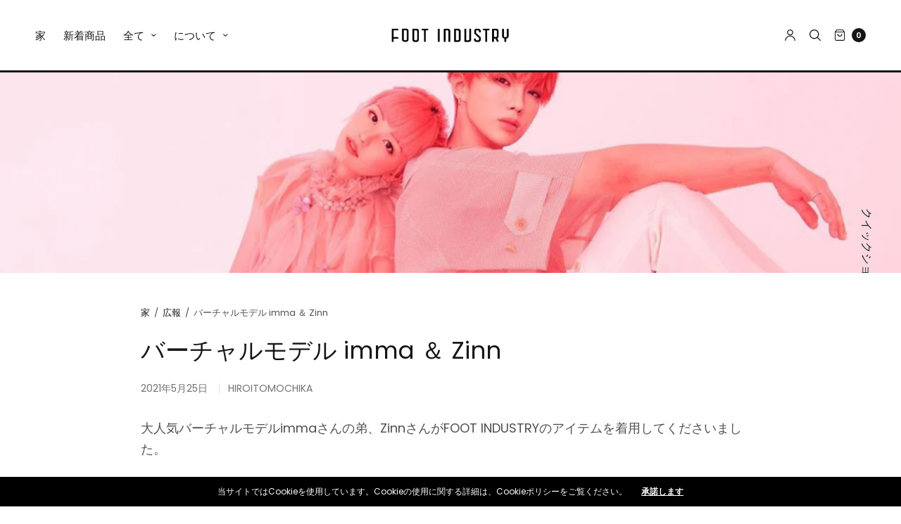

--- FILE ---
content_type: text/html; charset=utf-8
request_url: https://footindustry.com/ja-en/blogs/pr/virtual-model-imma-zinn
body_size: 52912
content:
<!doctype html><html class="no-js" lang="ja" dir="ltr">
<head>
	<meta charset="utf-8">
	<meta http-equiv="X-UA-Compatible" content="IE=edge,chrome=1">
	<meta name="viewport" content="width=device-width, initial-scale=1, maximum-scale=5, viewport-fit=cover">
	<link rel="canonical" href="https://footindustry.com/ja-en/blogs/pr/virtual-model-imma-zinn">
	<link rel="preconnect" href="https://cdn.shopify.com" crossorigin>
	<link rel="preload" as="style" href="//footindustry.com/cdn/shop/t/62/assets/app.css?v=78453863271711818721764926978">
<link rel="preload" as="script" href="//footindustry.com/cdn/shop/t/62/assets/vendor.min.js?v=33481944222199837711764926978">
<link rel="preload" as="script" href="//footindustry.com/cdn/shop/t/62/assets/header.min.js?v=172338102035729708031764926978">
<link rel="preload" as="script" href="//footindustry.com/cdn/shop/t/62/assets/app.min.js?v=176938839107203747651764926978">


<title>バーチャルモデル imma ＆ Zinn &ndash; FOOT INDUSTRY</title>

	
	<meta name="description" content="バーチャルモデル imma ＆ Zinn powered by ASHIMOTO KOGYO .,CO.LTD.| FOOTINDUSTRY.COM FOOTINDUSTRY，ASHIMOTO KOGYO，足下工業，アシモトコウギョウ，スニーカー，フットインダストリー ヴィブラムソール Vibram">
	
<link rel="preconnect" href="https://fonts.shopifycdn.com" crossorigin>

<meta property="og:site_name" content="FOOT INDUSTRY">
<meta property="og:url" content="https://footindustry.com/ja-en/blogs/pr/virtual-model-imma-zinn">
<meta property="og:title" content="バーチャルモデル imma ＆ Zinn">
<meta property="og:type" content="article">
<meta property="og:description" content="バーチャルモデル imma ＆ Zinn powered by ASHIMOTO KOGYO .,CO.LTD.| FOOTINDUSTRY.COM FOOTINDUSTRY，ASHIMOTO KOGYO，足下工業，アシモトコウギョウ，スニーカー，フットインダストリー ヴィブラムソール Vibram"><meta property="og:image" content="http://footindustry.com/cdn/shop/articles/foot-industry-imma.jpg?v=1625895496">
  <meta property="og:image:secure_url" content="https://footindustry.com/cdn/shop/articles/foot-industry-imma.jpg?v=1625895496">
  <meta property="og:image:width" content="1600">
  <meta property="og:image:height" content="1597"><meta name="twitter:card" content="summary_large_image">
<meta name="twitter:title" content="バーチャルモデル imma ＆ Zinn">
<meta name="twitter:description" content="バーチャルモデル imma ＆ Zinn powered by ASHIMOTO KOGYO .,CO.LTD.| FOOTINDUSTRY.COM FOOTINDUSTRY，ASHIMOTO KOGYO，足下工業，アシモトコウギョウ，スニーカー，フットインダストリー ヴィブラムソール Vibram">


	<link href="//footindustry.com/cdn/shop/t/62/assets/app.css?v=78453863271711818721764926978" rel="stylesheet" type="text/css" media="all" />
	
	<style data-shopify>
	

	@font-face {
  font-family: Poppins;
  font-weight: 400;
  font-style: normal;
  font-display: swap;
  src: url("//footindustry.com/cdn/fonts/poppins/poppins_n4.0ba78fa5af9b0e1a374041b3ceaadf0a43b41362.woff2") format("woff2"),
       url("//footindustry.com/cdn/fonts/poppins/poppins_n4.214741a72ff2596839fc9760ee7a770386cf16ca.woff") format("woff");
}

@font-face {
  font-family: Poppins;
  font-weight: 500;
  font-style: normal;
  font-display: swap;
  src: url("//footindustry.com/cdn/fonts/poppins/poppins_n5.ad5b4b72b59a00358afc706450c864c3c8323842.woff2") format("woff2"),
       url("//footindustry.com/cdn/fonts/poppins/poppins_n5.33757fdf985af2d24b32fcd84c9a09224d4b2c39.woff") format("woff");
}

@font-face {
  font-family: Poppins;
  font-weight: 600;
  font-style: normal;
  font-display: swap;
  src: url("//footindustry.com/cdn/fonts/poppins/poppins_n6.aa29d4918bc243723d56b59572e18228ed0786f6.woff2") format("woff2"),
       url("//footindustry.com/cdn/fonts/poppins/poppins_n6.5f815d845fe073750885d5b7e619ee00e8111208.woff") format("woff");
}

@font-face {
  font-family: Poppins;
  font-weight: 400;
  font-style: italic;
  font-display: swap;
  src: url("//footindustry.com/cdn/fonts/poppins/poppins_i4.846ad1e22474f856bd6b81ba4585a60799a9f5d2.woff2") format("woff2"),
       url("//footindustry.com/cdn/fonts/poppins/poppins_i4.56b43284e8b52fc64c1fd271f289a39e8477e9ec.woff") format("woff");
}

@font-face {
  font-family: Poppins;
  font-weight: 600;
  font-style: italic;
  font-display: swap;
  src: url("//footindustry.com/cdn/fonts/poppins/poppins_i6.bb8044d6203f492888d626dafda3c2999253e8e9.woff2") format("woff2"),
       url("//footindustry.com/cdn/fonts/poppins/poppins_i6.e233dec1a61b1e7dead9f920159eda42280a02c3.woff") format("woff");
}

h1,h2,h3,h4,h5,h6,
	.h1,.h2,.h3,.h4,.h5,.h6,
	.h1-large, .h1-xlarge,
	.cart-product-link {
		font-style: normal;
		font-weight: 400;
		font-family: Poppins, sans-serif;
	}
	body,
	p {
		font-style: normal;
		font-weight: 400;
		font-family: Poppins, sans-serif;
	}
	:root {
		--announcement-height: 0px;
  	--header-height: 75px;

		--font-body-scale: 1.0;
		--font-body-medium-weight: 500;
    --font-body-bold-weight: 600;
		--font-heading-scale: 1.0;
		--font-button-scale: 1.0;

		--bg-drawer: rgba(192, 192, 192, 0.6);

		--color-text: #151515;
		--color-text-rgb: 21,21,21;
		--color-heading: #151515;
		--bg-body: #ffffff;
		--bg-body--darken: #f2f2f2;
		--bg-body-rgb: 255,255,255;

		--color-link: #151515;
		--color-link-hover: #666666;

		--color-border:  #eaeaea;
		--color-stars: #151515;
		--color-price: #444;
		--color-price-discounted: #6D6D6D;

		--cart-remove: #db4141;

		--button-solid-bg: #151515;
		--button-solid-bg-hover: #2f2f2f;
		--button-solid-text: #ffffff;
		--outline-button-color: #151515;

		--button-border-radius: 0px;
		--color-badge-preorder: #666666;

		--color-inventory-instock: #279A4B;
		--color-inventory-lowstock: #FB9E5B;

		--shopify-accelerated-checkout-button-block-size: 46px;
		--shopify-accelerated-checkout-inline-alignment: center;
		--shopify-accelerated-checkout-skeleton-animation-duration: 0.25s;
		--shopify-accelerated-checkout-button-border-radius: 0px;
	}

	.badge {
		color: #ffffff;
	}
	.badge.onsale {
		background-color: #647694;
	}
	.badge.out-of-stock {
		background-color: #8e8e8e;
	}
	
	.form-notification.error {
		background-color: #f34040;
	}
	.form-notification.error,
	.form-notification.error a {
		color: #ffffff;
	}
	.form-notification.success {
		background-color: #02b249;
	}
	.form-notification.success,
	.form-notification.success a {
		color: #151515;
	}
	.header:not(.fixed),
	.header.hover,
	.header:hover {
		background-color: #ffffff;
	}
	.header #cart-drawer-toggle .float_count {
		color: #ffffff;
	}
	.thb-full-menu .sub-menu,
	.mega-menu-promotion h6 {
		background-color: #ffffff;
	}
	.header.light-title:hover a,
	.header.light-title.hover a,
	.header:not(.light-title) a {
		color: #151515;
	}
	.header #cart-drawer-toggle .float_count {
		background: #151515;
	}
	.thb-full-menu>li a:before {
		border-color: #151515;
	}
	.header.light-title:hover a:hover,
	.header.light-title.hover a:hover,
	.header:not(.light-title) a:hover {
		color: #666666;
	}
	.header #cart-drawer-toggle svg {
		stroke: #151515;
	}
	.header #quick_profile svg,
	.header .search-modal__button svg {
		fill: #151515;
	}
	.mobile-toggle span {
		background: #151515;
	}
	.side-panel header {
		background-color: #f4f4f4;
	}
	.side-panel header h6 {
		color: #151515;
	}
	.side-panel header svg {
		fill: #151515;
	}
	@media only screen and (max-width: 767px) {
		.section-margin {
			margin: 40px 0;
		}
		.thb-product-detail.product {
			margin-bottom: 40px;
		}
		.section-spacing {
			padding: 40px 0;
		}
	}
	@media only screen and (min-width: 768px) {
		.section-margin {
			margin: 80px 0;
		}
		.thb-product-detail:not(.section-no-bottom-margin) {
			margin-bottom: 80px !important;
		}
		.section-spacing {
			padding: 80px 0;
		}
	}
	.products .product h3 {
		font-size: 16px;
	}
	.thb-full-menu,
	.header .account-holder a {
		font-size: 15px;
	}.badge {
		border-radius: 0px;
	}.thb-product-detail .product-information .stock.out-of-stock {
		border-color: #db4141;
		color: #db4141;
	}



</style>


	<script src="//footindustry.com/cdn/shop/t/62/assets/vendor.min.js?v=33481944222199837711764926978" type="text/javascript"></script>
	<script>
		window.theme = window.theme || {};
		theme = {
			variantStrings: {
				addToCart: `カートに追加`,
        soldOut: `完売`,
        unavailable: `利用できません`,
        preOrder: `予約注文`,
			},
			strings: {
				requiresTerms: `チェックアウトするには販売条件に同意する必要があります`,
				addToCart: `カートに追加`,
				addingToCart: `カートに追加`,
				shippingEstimatorNoResults: `申し訳ございませんが、お客様のご住所には発送できません。`,
				shippingEstimatorOneResult: `あなたの住所には 1 つの配送料金があります:`,
				shippingEstimatorMultipleResults: `あなたの住所にはいくつかの配送料金があります:`,
				shippingEstimatorError: `配送料の取得中に 1 つ以上のエラーが発生しました:`
			},
			settings: {
				money_with_currency_format:"${{amount}}",
				cart_drawer:true},
			routes: {
				root_url: '/ja-en',
				search_url: '/ja-en/search',
				predictive_search_url: '/ja-en/search/suggest',
				cart_url: '/ja-en/cart',
				cart_add_url: '/ja-en/cart/add',
				cart_change_url: '/ja-en/cart/change',
				cart_update_url: '/ja-en/cart/update',
			}
		};
	</script>
	<script>window.performance && window.performance.mark && window.performance.mark('shopify.content_for_header.start');</script><meta name="facebook-domain-verification" content="y7blups09tfhbadzaax4wehtalzkps">
<meta name="google-site-verification" content="NivSmgZifDmF39kS1aiA-iLGhh-Tp84AKPaggpOj3XU">
<meta id="shopify-digital-wallet" name="shopify-digital-wallet" content="/55547822262/digital_wallets/dialog">
<meta name="shopify-checkout-api-token" content="ca90550d49d5bd4666cc1719843e9ebf">
<meta id="in-context-paypal-metadata" data-shop-id="55547822262" data-venmo-supported="false" data-environment="production" data-locale="ja_JP" data-paypal-v4="true" data-currency="USD">
<link rel="alternate" type="application/atom+xml" title="Feed" href="/ja-en/blogs/pr.atom" />
<link rel="alternate" hreflang="x-default" href="https://footindustry.com/blogs/pr/virtual-model-imma-zinn">
<link rel="alternate" hreflang="en" href="https://footindustry.com/blogs/pr/virtual-model-imma-zinn">
<link rel="alternate" hreflang="ja" href="https://footindustry.com/ja/blogs/pr/virtual-model-imma-zinn">
<link rel="alternate" hreflang="ja-CN" href="https://footindustry.com/ja-hans/blogs/pr/virtual-model-imma-zinn">
<link rel="alternate" hreflang="en-CN" href="https://footindustry.com/en-hans/blogs/pr/virtual-model-imma-zinn">
<link rel="alternate" hreflang="ja-SG" href="https://footindustry.com/ja-hans/blogs/pr/virtual-model-imma-zinn">
<link rel="alternate" hreflang="en-SG" href="https://footindustry.com/en-hans/blogs/pr/virtual-model-imma-zinn">
<link rel="alternate" hreflang="ja-MY" href="https://footindustry.com/ja-hans/blogs/pr/virtual-model-imma-zinn">
<link rel="alternate" hreflang="en-MY" href="https://footindustry.com/en-hans/blogs/pr/virtual-model-imma-zinn">
<link rel="alternate" hreflang="ja-TW" href="https://footindustry.com/ja-hant/blogs/pr/virtual-model-imma-zinn">
<link rel="alternate" hreflang="en-TW" href="https://footindustry.com/en-hant/blogs/pr/virtual-model-imma-zinn">
<link rel="alternate" hreflang="ja-HK" href="https://footindustry.com/ja-hant/blogs/pr/virtual-model-imma-zinn">
<link rel="alternate" hreflang="en-HK" href="https://footindustry.com/en-hant/blogs/pr/virtual-model-imma-zinn">
<link rel="alternate" hreflang="ja-MO" href="https://footindustry.com/ja-hant/blogs/pr/virtual-model-imma-zinn">
<link rel="alternate" hreflang="en-MO" href="https://footindustry.com/en-hant/blogs/pr/virtual-model-imma-zinn">
<link rel="alternate" hreflang="en-AC" href="https://footindustry.com/en-en/blogs/pr/virtual-model-imma-zinn">
<link rel="alternate" hreflang="ja-AC" href="https://footindustry.com/ja-en/blogs/pr/virtual-model-imma-zinn">
<link rel="alternate" hreflang="en-DZ" href="https://footindustry.com/en-en/blogs/pr/virtual-model-imma-zinn">
<link rel="alternate" hreflang="ja-DZ" href="https://footindustry.com/ja-en/blogs/pr/virtual-model-imma-zinn">
<link rel="alternate" hreflang="en-AO" href="https://footindustry.com/en-en/blogs/pr/virtual-model-imma-zinn">
<link rel="alternate" hreflang="ja-AO" href="https://footindustry.com/ja-en/blogs/pr/virtual-model-imma-zinn">
<link rel="alternate" hreflang="en-UG" href="https://footindustry.com/en-en/blogs/pr/virtual-model-imma-zinn">
<link rel="alternate" hreflang="ja-UG" href="https://footindustry.com/ja-en/blogs/pr/virtual-model-imma-zinn">
<link rel="alternate" hreflang="en-EG" href="https://footindustry.com/en-en/blogs/pr/virtual-model-imma-zinn">
<link rel="alternate" hreflang="ja-EG" href="https://footindustry.com/ja-en/blogs/pr/virtual-model-imma-zinn">
<link rel="alternate" hreflang="en-SZ" href="https://footindustry.com/en-en/blogs/pr/virtual-model-imma-zinn">
<link rel="alternate" hreflang="ja-SZ" href="https://footindustry.com/ja-en/blogs/pr/virtual-model-imma-zinn">
<link rel="alternate" hreflang="en-ET" href="https://footindustry.com/en-en/blogs/pr/virtual-model-imma-zinn">
<link rel="alternate" hreflang="ja-ET" href="https://footindustry.com/ja-en/blogs/pr/virtual-model-imma-zinn">
<link rel="alternate" hreflang="en-ER" href="https://footindustry.com/en-en/blogs/pr/virtual-model-imma-zinn">
<link rel="alternate" hreflang="ja-ER" href="https://footindustry.com/ja-en/blogs/pr/virtual-model-imma-zinn">
<link rel="alternate" hreflang="en-GH" href="https://footindustry.com/en-en/blogs/pr/virtual-model-imma-zinn">
<link rel="alternate" hreflang="ja-GH" href="https://footindustry.com/ja-en/blogs/pr/virtual-model-imma-zinn">
<link rel="alternate" hreflang="en-CV" href="https://footindustry.com/en-en/blogs/pr/virtual-model-imma-zinn">
<link rel="alternate" hreflang="ja-CV" href="https://footindustry.com/ja-en/blogs/pr/virtual-model-imma-zinn">
<link rel="alternate" hreflang="en-GA" href="https://footindustry.com/en-en/blogs/pr/virtual-model-imma-zinn">
<link rel="alternate" hreflang="ja-GA" href="https://footindustry.com/ja-en/blogs/pr/virtual-model-imma-zinn">
<link rel="alternate" hreflang="en-CM" href="https://footindustry.com/en-en/blogs/pr/virtual-model-imma-zinn">
<link rel="alternate" hreflang="ja-CM" href="https://footindustry.com/ja-en/blogs/pr/virtual-model-imma-zinn">
<link rel="alternate" hreflang="en-GM" href="https://footindustry.com/en-en/blogs/pr/virtual-model-imma-zinn">
<link rel="alternate" hreflang="ja-GM" href="https://footindustry.com/ja-en/blogs/pr/virtual-model-imma-zinn">
<link rel="alternate" hreflang="en-GN" href="https://footindustry.com/en-en/blogs/pr/virtual-model-imma-zinn">
<link rel="alternate" hreflang="ja-GN" href="https://footindustry.com/ja-en/blogs/pr/virtual-model-imma-zinn">
<link rel="alternate" hreflang="en-GW" href="https://footindustry.com/en-en/blogs/pr/virtual-model-imma-zinn">
<link rel="alternate" hreflang="ja-GW" href="https://footindustry.com/ja-en/blogs/pr/virtual-model-imma-zinn">
<link rel="alternate" hreflang="en-KE" href="https://footindustry.com/en-en/blogs/pr/virtual-model-imma-zinn">
<link rel="alternate" hreflang="ja-KE" href="https://footindustry.com/ja-en/blogs/pr/virtual-model-imma-zinn">
<link rel="alternate" hreflang="en-CI" href="https://footindustry.com/en-en/blogs/pr/virtual-model-imma-zinn">
<link rel="alternate" hreflang="ja-CI" href="https://footindustry.com/ja-en/blogs/pr/virtual-model-imma-zinn">
<link rel="alternate" hreflang="en-KM" href="https://footindustry.com/en-en/blogs/pr/virtual-model-imma-zinn">
<link rel="alternate" hreflang="ja-KM" href="https://footindustry.com/ja-en/blogs/pr/virtual-model-imma-zinn">
<link rel="alternate" hreflang="en-CD" href="https://footindustry.com/en-en/blogs/pr/virtual-model-imma-zinn">
<link rel="alternate" hreflang="ja-CD" href="https://footindustry.com/ja-en/blogs/pr/virtual-model-imma-zinn">
<link rel="alternate" hreflang="en-CG" href="https://footindustry.com/en-en/blogs/pr/virtual-model-imma-zinn">
<link rel="alternate" hreflang="ja-CG" href="https://footindustry.com/ja-en/blogs/pr/virtual-model-imma-zinn">
<link rel="alternate" hreflang="en-ST" href="https://footindustry.com/en-en/blogs/pr/virtual-model-imma-zinn">
<link rel="alternate" hreflang="ja-ST" href="https://footindustry.com/ja-en/blogs/pr/virtual-model-imma-zinn">
<link rel="alternate" hreflang="en-ZM" href="https://footindustry.com/en-en/blogs/pr/virtual-model-imma-zinn">
<link rel="alternate" hreflang="ja-ZM" href="https://footindustry.com/ja-en/blogs/pr/virtual-model-imma-zinn">
<link rel="alternate" hreflang="en-SL" href="https://footindustry.com/en-en/blogs/pr/virtual-model-imma-zinn">
<link rel="alternate" hreflang="ja-SL" href="https://footindustry.com/ja-en/blogs/pr/virtual-model-imma-zinn">
<link rel="alternate" hreflang="en-DJ" href="https://footindustry.com/en-en/blogs/pr/virtual-model-imma-zinn">
<link rel="alternate" hreflang="ja-DJ" href="https://footindustry.com/ja-en/blogs/pr/virtual-model-imma-zinn">
<link rel="alternate" hreflang="en-ZW" href="https://footindustry.com/en-en/blogs/pr/virtual-model-imma-zinn">
<link rel="alternate" hreflang="ja-ZW" href="https://footindustry.com/ja-en/blogs/pr/virtual-model-imma-zinn">
<link rel="alternate" hreflang="en-SD" href="https://footindustry.com/en-en/blogs/pr/virtual-model-imma-zinn">
<link rel="alternate" hreflang="ja-SD" href="https://footindustry.com/ja-en/blogs/pr/virtual-model-imma-zinn">
<link rel="alternate" hreflang="en-SC" href="https://footindustry.com/en-en/blogs/pr/virtual-model-imma-zinn">
<link rel="alternate" hreflang="ja-SC" href="https://footindustry.com/ja-en/blogs/pr/virtual-model-imma-zinn">
<link rel="alternate" hreflang="en-SN" href="https://footindustry.com/en-en/blogs/pr/virtual-model-imma-zinn">
<link rel="alternate" hreflang="ja-SN" href="https://footindustry.com/ja-en/blogs/pr/virtual-model-imma-zinn">
<link rel="alternate" hreflang="en-SH" href="https://footindustry.com/en-en/blogs/pr/virtual-model-imma-zinn">
<link rel="alternate" hreflang="ja-SH" href="https://footindustry.com/ja-en/blogs/pr/virtual-model-imma-zinn">
<link rel="alternate" hreflang="en-SO" href="https://footindustry.com/en-en/blogs/pr/virtual-model-imma-zinn">
<link rel="alternate" hreflang="ja-SO" href="https://footindustry.com/ja-en/blogs/pr/virtual-model-imma-zinn">
<link rel="alternate" hreflang="en-TZ" href="https://footindustry.com/en-en/blogs/pr/virtual-model-imma-zinn">
<link rel="alternate" hreflang="ja-TZ" href="https://footindustry.com/ja-en/blogs/pr/virtual-model-imma-zinn">
<link rel="alternate" hreflang="en-TD" href="https://footindustry.com/en-en/blogs/pr/virtual-model-imma-zinn">
<link rel="alternate" hreflang="ja-TD" href="https://footindustry.com/ja-en/blogs/pr/virtual-model-imma-zinn">
<link rel="alternate" hreflang="en-TN" href="https://footindustry.com/en-en/blogs/pr/virtual-model-imma-zinn">
<link rel="alternate" hreflang="ja-TN" href="https://footindustry.com/ja-en/blogs/pr/virtual-model-imma-zinn">
<link rel="alternate" hreflang="en-TG" href="https://footindustry.com/en-en/blogs/pr/virtual-model-imma-zinn">
<link rel="alternate" hreflang="ja-TG" href="https://footindustry.com/ja-en/blogs/pr/virtual-model-imma-zinn">
<link rel="alternate" hreflang="en-TA" href="https://footindustry.com/en-en/blogs/pr/virtual-model-imma-zinn">
<link rel="alternate" hreflang="ja-TA" href="https://footindustry.com/ja-en/blogs/pr/virtual-model-imma-zinn">
<link rel="alternate" hreflang="en-NG" href="https://footindustry.com/en-en/blogs/pr/virtual-model-imma-zinn">
<link rel="alternate" hreflang="ja-NG" href="https://footindustry.com/ja-en/blogs/pr/virtual-model-imma-zinn">
<link rel="alternate" hreflang="en-NA" href="https://footindustry.com/en-en/blogs/pr/virtual-model-imma-zinn">
<link rel="alternate" hreflang="ja-NA" href="https://footindustry.com/ja-en/blogs/pr/virtual-model-imma-zinn">
<link rel="alternate" hreflang="en-NE" href="https://footindustry.com/en-en/blogs/pr/virtual-model-imma-zinn">
<link rel="alternate" hreflang="ja-NE" href="https://footindustry.com/ja-en/blogs/pr/virtual-model-imma-zinn">
<link rel="alternate" hreflang="en-BF" href="https://footindustry.com/en-en/blogs/pr/virtual-model-imma-zinn">
<link rel="alternate" hreflang="ja-BF" href="https://footindustry.com/ja-en/blogs/pr/virtual-model-imma-zinn">
<link rel="alternate" hreflang="en-BI" href="https://footindustry.com/en-en/blogs/pr/virtual-model-imma-zinn">
<link rel="alternate" hreflang="ja-BI" href="https://footindustry.com/ja-en/blogs/pr/virtual-model-imma-zinn">
<link rel="alternate" hreflang="en-BJ" href="https://footindustry.com/en-en/blogs/pr/virtual-model-imma-zinn">
<link rel="alternate" hreflang="ja-BJ" href="https://footindustry.com/ja-en/blogs/pr/virtual-model-imma-zinn">
<link rel="alternate" hreflang="en-BW" href="https://footindustry.com/en-en/blogs/pr/virtual-model-imma-zinn">
<link rel="alternate" hreflang="ja-BW" href="https://footindustry.com/ja-en/blogs/pr/virtual-model-imma-zinn">
<link rel="alternate" hreflang="en-MG" href="https://footindustry.com/en-en/blogs/pr/virtual-model-imma-zinn">
<link rel="alternate" hreflang="ja-MG" href="https://footindustry.com/ja-en/blogs/pr/virtual-model-imma-zinn">
<link rel="alternate" hreflang="en-MW" href="https://footindustry.com/en-en/blogs/pr/virtual-model-imma-zinn">
<link rel="alternate" hreflang="ja-MW" href="https://footindustry.com/ja-en/blogs/pr/virtual-model-imma-zinn">
<link rel="alternate" hreflang="en-ML" href="https://footindustry.com/en-en/blogs/pr/virtual-model-imma-zinn">
<link rel="alternate" hreflang="ja-ML" href="https://footindustry.com/ja-en/blogs/pr/virtual-model-imma-zinn">
<link rel="alternate" hreflang="en-MU" href="https://footindustry.com/en-en/blogs/pr/virtual-model-imma-zinn">
<link rel="alternate" hreflang="ja-MU" href="https://footindustry.com/ja-en/blogs/pr/virtual-model-imma-zinn">
<link rel="alternate" hreflang="en-MR" href="https://footindustry.com/en-en/blogs/pr/virtual-model-imma-zinn">
<link rel="alternate" hreflang="ja-MR" href="https://footindustry.com/ja-en/blogs/pr/virtual-model-imma-zinn">
<link rel="alternate" hreflang="en-MZ" href="https://footindustry.com/en-en/blogs/pr/virtual-model-imma-zinn">
<link rel="alternate" hreflang="ja-MZ" href="https://footindustry.com/ja-en/blogs/pr/virtual-model-imma-zinn">
<link rel="alternate" hreflang="en-MA" href="https://footindustry.com/en-en/blogs/pr/virtual-model-imma-zinn">
<link rel="alternate" hreflang="ja-MA" href="https://footindustry.com/ja-en/blogs/pr/virtual-model-imma-zinn">
<link rel="alternate" hreflang="en-LY" href="https://footindustry.com/en-en/blogs/pr/virtual-model-imma-zinn">
<link rel="alternate" hreflang="ja-LY" href="https://footindustry.com/ja-en/blogs/pr/virtual-model-imma-zinn">
<link rel="alternate" hreflang="en-LR" href="https://footindustry.com/en-en/blogs/pr/virtual-model-imma-zinn">
<link rel="alternate" hreflang="ja-LR" href="https://footindustry.com/ja-en/blogs/pr/virtual-model-imma-zinn">
<link rel="alternate" hreflang="en-RW" href="https://footindustry.com/en-en/blogs/pr/virtual-model-imma-zinn">
<link rel="alternate" hreflang="ja-RW" href="https://footindustry.com/ja-en/blogs/pr/virtual-model-imma-zinn">
<link rel="alternate" hreflang="en-LS" href="https://footindustry.com/en-en/blogs/pr/virtual-model-imma-zinn">
<link rel="alternate" hreflang="ja-LS" href="https://footindustry.com/ja-en/blogs/pr/virtual-model-imma-zinn">
<link rel="alternate" hreflang="en-EH" href="https://footindustry.com/en-en/blogs/pr/virtual-model-imma-zinn">
<link rel="alternate" hreflang="ja-EH" href="https://footindustry.com/ja-en/blogs/pr/virtual-model-imma-zinn">
<link rel="alternate" hreflang="en-GQ" href="https://footindustry.com/en-en/blogs/pr/virtual-model-imma-zinn">
<link rel="alternate" hreflang="ja-GQ" href="https://footindustry.com/ja-en/blogs/pr/virtual-model-imma-zinn">
<link rel="alternate" hreflang="en-CF" href="https://footindustry.com/en-en/blogs/pr/virtual-model-imma-zinn">
<link rel="alternate" hreflang="ja-CF" href="https://footindustry.com/ja-en/blogs/pr/virtual-model-imma-zinn">
<link rel="alternate" hreflang="en-ZA" href="https://footindustry.com/en-en/blogs/pr/virtual-model-imma-zinn">
<link rel="alternate" hreflang="ja-ZA" href="https://footindustry.com/ja-en/blogs/pr/virtual-model-imma-zinn">
<link rel="alternate" hreflang="en-SS" href="https://footindustry.com/en-en/blogs/pr/virtual-model-imma-zinn">
<link rel="alternate" hreflang="ja-SS" href="https://footindustry.com/ja-en/blogs/pr/virtual-model-imma-zinn">
<link rel="alternate" hreflang="en-AZ" href="https://footindustry.com/en-en/blogs/pr/virtual-model-imma-zinn">
<link rel="alternate" hreflang="ja-AZ" href="https://footindustry.com/ja-en/blogs/pr/virtual-model-imma-zinn">
<link rel="alternate" hreflang="en-AF" href="https://footindustry.com/en-en/blogs/pr/virtual-model-imma-zinn">
<link rel="alternate" hreflang="ja-AF" href="https://footindustry.com/ja-en/blogs/pr/virtual-model-imma-zinn">
<link rel="alternate" hreflang="en-AE" href="https://footindustry.com/en-en/blogs/pr/virtual-model-imma-zinn">
<link rel="alternate" hreflang="ja-AE" href="https://footindustry.com/ja-en/blogs/pr/virtual-model-imma-zinn">
<link rel="alternate" hreflang="en-YE" href="https://footindustry.com/en-en/blogs/pr/virtual-model-imma-zinn">
<link rel="alternate" hreflang="ja-YE" href="https://footindustry.com/ja-en/blogs/pr/virtual-model-imma-zinn">
<link rel="alternate" hreflang="en-IO" href="https://footindustry.com/en-en/blogs/pr/virtual-model-imma-zinn">
<link rel="alternate" hreflang="ja-IO" href="https://footindustry.com/ja-en/blogs/pr/virtual-model-imma-zinn">
<link rel="alternate" hreflang="en-IL" href="https://footindustry.com/en-en/blogs/pr/virtual-model-imma-zinn">
<link rel="alternate" hreflang="ja-IL" href="https://footindustry.com/ja-en/blogs/pr/virtual-model-imma-zinn">
<link rel="alternate" hreflang="en-IQ" href="https://footindustry.com/en-en/blogs/pr/virtual-model-imma-zinn">
<link rel="alternate" hreflang="ja-IQ" href="https://footindustry.com/ja-en/blogs/pr/virtual-model-imma-zinn">
<link rel="alternate" hreflang="en-IN" href="https://footindustry.com/en-en/blogs/pr/virtual-model-imma-zinn">
<link rel="alternate" hreflang="ja-IN" href="https://footindustry.com/ja-en/blogs/pr/virtual-model-imma-zinn">
<link rel="alternate" hreflang="en-ID" href="https://footindustry.com/en-en/blogs/pr/virtual-model-imma-zinn">
<link rel="alternate" hreflang="ja-ID" href="https://footindustry.com/ja-en/blogs/pr/virtual-model-imma-zinn">
<link rel="alternate" hreflang="en-UZ" href="https://footindustry.com/en-en/blogs/pr/virtual-model-imma-zinn">
<link rel="alternate" hreflang="ja-UZ" href="https://footindustry.com/ja-en/blogs/pr/virtual-model-imma-zinn">
<link rel="alternate" hreflang="en-OM" href="https://footindustry.com/en-en/blogs/pr/virtual-model-imma-zinn">
<link rel="alternate" hreflang="ja-OM" href="https://footindustry.com/ja-en/blogs/pr/virtual-model-imma-zinn">
<link rel="alternate" hreflang="en-KZ" href="https://footindustry.com/en-en/blogs/pr/virtual-model-imma-zinn">
<link rel="alternate" hreflang="ja-KZ" href="https://footindustry.com/ja-en/blogs/pr/virtual-model-imma-zinn">
<link rel="alternate" hreflang="en-QA" href="https://footindustry.com/en-en/blogs/pr/virtual-model-imma-zinn">
<link rel="alternate" hreflang="ja-QA" href="https://footindustry.com/ja-en/blogs/pr/virtual-model-imma-zinn">
<link rel="alternate" hreflang="en-KH" href="https://footindustry.com/en-en/blogs/pr/virtual-model-imma-zinn">
<link rel="alternate" hreflang="ja-KH" href="https://footindustry.com/ja-en/blogs/pr/virtual-model-imma-zinn">
<link rel="alternate" hreflang="en-KG" href="https://footindustry.com/en-en/blogs/pr/virtual-model-imma-zinn">
<link rel="alternate" hreflang="ja-KG" href="https://footindustry.com/ja-en/blogs/pr/virtual-model-imma-zinn">
<link rel="alternate" hreflang="en-KW" href="https://footindustry.com/en-en/blogs/pr/virtual-model-imma-zinn">
<link rel="alternate" hreflang="ja-KW" href="https://footindustry.com/ja-en/blogs/pr/virtual-model-imma-zinn">
<link rel="alternate" hreflang="en-CX" href="https://footindustry.com/en-en/blogs/pr/virtual-model-imma-zinn">
<link rel="alternate" hreflang="ja-CX" href="https://footindustry.com/ja-en/blogs/pr/virtual-model-imma-zinn">
<link rel="alternate" hreflang="en-CC" href="https://footindustry.com/en-en/blogs/pr/virtual-model-imma-zinn">
<link rel="alternate" hreflang="ja-CC" href="https://footindustry.com/ja-en/blogs/pr/virtual-model-imma-zinn">
<link rel="alternate" hreflang="en-SA" href="https://footindustry.com/en-en/blogs/pr/virtual-model-imma-zinn">
<link rel="alternate" hreflang="ja-SA" href="https://footindustry.com/ja-en/blogs/pr/virtual-model-imma-zinn">
<link rel="alternate" hreflang="en-LK" href="https://footindustry.com/en-en/blogs/pr/virtual-model-imma-zinn">
<link rel="alternate" hreflang="ja-LK" href="https://footindustry.com/ja-en/blogs/pr/virtual-model-imma-zinn">
<link rel="alternate" hreflang="en-TH" href="https://footindustry.com/en-en/blogs/pr/virtual-model-imma-zinn">
<link rel="alternate" hreflang="ja-TH" href="https://footindustry.com/ja-en/blogs/pr/virtual-model-imma-zinn">
<link rel="alternate" hreflang="en-TJ" href="https://footindustry.com/en-en/blogs/pr/virtual-model-imma-zinn">
<link rel="alternate" hreflang="ja-TJ" href="https://footindustry.com/ja-en/blogs/pr/virtual-model-imma-zinn">
<link rel="alternate" hreflang="en-TM" href="https://footindustry.com/en-en/blogs/pr/virtual-model-imma-zinn">
<link rel="alternate" hreflang="ja-TM" href="https://footindustry.com/ja-en/blogs/pr/virtual-model-imma-zinn">
<link rel="alternate" hreflang="en-NP" href="https://footindustry.com/en-en/blogs/pr/virtual-model-imma-zinn">
<link rel="alternate" hreflang="ja-NP" href="https://footindustry.com/ja-en/blogs/pr/virtual-model-imma-zinn">
<link rel="alternate" hreflang="en-BH" href="https://footindustry.com/en-en/blogs/pr/virtual-model-imma-zinn">
<link rel="alternate" hreflang="ja-BH" href="https://footindustry.com/ja-en/blogs/pr/virtual-model-imma-zinn">
<link rel="alternate" hreflang="en-PK" href="https://footindustry.com/en-en/blogs/pr/virtual-model-imma-zinn">
<link rel="alternate" hreflang="ja-PK" href="https://footindustry.com/ja-en/blogs/pr/virtual-model-imma-zinn">
<link rel="alternate" hreflang="en-PS" href="https://footindustry.com/en-en/blogs/pr/virtual-model-imma-zinn">
<link rel="alternate" hreflang="ja-PS" href="https://footindustry.com/ja-en/blogs/pr/virtual-model-imma-zinn">
<link rel="alternate" hreflang="en-BD" href="https://footindustry.com/en-en/blogs/pr/virtual-model-imma-zinn">
<link rel="alternate" hreflang="ja-BD" href="https://footindustry.com/ja-en/blogs/pr/virtual-model-imma-zinn">
<link rel="alternate" hreflang="en-PH" href="https://footindustry.com/en-en/blogs/pr/virtual-model-imma-zinn">
<link rel="alternate" hreflang="ja-PH" href="https://footindustry.com/ja-en/blogs/pr/virtual-model-imma-zinn">
<link rel="alternate" hreflang="en-BT" href="https://footindustry.com/en-en/blogs/pr/virtual-model-imma-zinn">
<link rel="alternate" hreflang="ja-BT" href="https://footindustry.com/ja-en/blogs/pr/virtual-model-imma-zinn">
<link rel="alternate" hreflang="en-BN" href="https://footindustry.com/en-en/blogs/pr/virtual-model-imma-zinn">
<link rel="alternate" hreflang="ja-BN" href="https://footindustry.com/ja-en/blogs/pr/virtual-model-imma-zinn">
<link rel="alternate" hreflang="en-VN" href="https://footindustry.com/en-en/blogs/pr/virtual-model-imma-zinn">
<link rel="alternate" hreflang="ja-VN" href="https://footindustry.com/ja-en/blogs/pr/virtual-model-imma-zinn">
<link rel="alternate" hreflang="en-MM" href="https://footindustry.com/en-en/blogs/pr/virtual-model-imma-zinn">
<link rel="alternate" hreflang="ja-MM" href="https://footindustry.com/ja-en/blogs/pr/virtual-model-imma-zinn">
<link rel="alternate" hreflang="en-MV" href="https://footindustry.com/en-en/blogs/pr/virtual-model-imma-zinn">
<link rel="alternate" hreflang="ja-MV" href="https://footindustry.com/ja-en/blogs/pr/virtual-model-imma-zinn">
<link rel="alternate" hreflang="en-MN" href="https://footindustry.com/en-en/blogs/pr/virtual-model-imma-zinn">
<link rel="alternate" hreflang="ja-MN" href="https://footindustry.com/ja-en/blogs/pr/virtual-model-imma-zinn">
<link rel="alternate" hreflang="en-JO" href="https://footindustry.com/en-en/blogs/pr/virtual-model-imma-zinn">
<link rel="alternate" hreflang="ja-JO" href="https://footindustry.com/ja-en/blogs/pr/virtual-model-imma-zinn">
<link rel="alternate" hreflang="en-LA" href="https://footindustry.com/en-en/blogs/pr/virtual-model-imma-zinn">
<link rel="alternate" hreflang="ja-LA" href="https://footindustry.com/ja-en/blogs/pr/virtual-model-imma-zinn">
<link rel="alternate" hreflang="en-LB" href="https://footindustry.com/en-en/blogs/pr/virtual-model-imma-zinn">
<link rel="alternate" hreflang="ja-LB" href="https://footindustry.com/ja-en/blogs/pr/virtual-model-imma-zinn">
<link rel="alternate" hreflang="en-RU" href="https://footindustry.com/en-en/blogs/pr/virtual-model-imma-zinn">
<link rel="alternate" hreflang="ja-RU" href="https://footindustry.com/ja-en/blogs/pr/virtual-model-imma-zinn">
<link rel="alternate" hreflang="en-KR" href="https://footindustry.com/en-en/blogs/pr/virtual-model-imma-zinn">
<link rel="alternate" hreflang="ja-KR" href="https://footindustry.com/ja-en/blogs/pr/virtual-model-imma-zinn">
<link rel="alternate" hreflang="en-AW" href="https://footindustry.com/en-en/blogs/pr/virtual-model-imma-zinn">
<link rel="alternate" hreflang="ja-AW" href="https://footindustry.com/ja-en/blogs/pr/virtual-model-imma-zinn">
<link rel="alternate" hreflang="en-AI" href="https://footindustry.com/en-en/blogs/pr/virtual-model-imma-zinn">
<link rel="alternate" hreflang="ja-AI" href="https://footindustry.com/ja-en/blogs/pr/virtual-model-imma-zinn">
<link rel="alternate" hreflang="en-AG" href="https://footindustry.com/en-en/blogs/pr/virtual-model-imma-zinn">
<link rel="alternate" hreflang="ja-AG" href="https://footindustry.com/ja-en/blogs/pr/virtual-model-imma-zinn">
<link rel="alternate" hreflang="en-VG" href="https://footindustry.com/en-en/blogs/pr/virtual-model-imma-zinn">
<link rel="alternate" hreflang="ja-VG" href="https://footindustry.com/ja-en/blogs/pr/virtual-model-imma-zinn">
<link rel="alternate" hreflang="en-SV" href="https://footindustry.com/en-en/blogs/pr/virtual-model-imma-zinn">
<link rel="alternate" hreflang="ja-SV" href="https://footindustry.com/ja-en/blogs/pr/virtual-model-imma-zinn">
<link rel="alternate" hreflang="en-CW" href="https://footindustry.com/en-en/blogs/pr/virtual-model-imma-zinn">
<link rel="alternate" hreflang="ja-CW" href="https://footindustry.com/ja-en/blogs/pr/virtual-model-imma-zinn">
<link rel="alternate" hreflang="en-GT" href="https://footindustry.com/en-en/blogs/pr/virtual-model-imma-zinn">
<link rel="alternate" hreflang="ja-GT" href="https://footindustry.com/ja-en/blogs/pr/virtual-model-imma-zinn">
<link rel="alternate" hreflang="en-GD" href="https://footindustry.com/en-en/blogs/pr/virtual-model-imma-zinn">
<link rel="alternate" hreflang="ja-GD" href="https://footindustry.com/ja-en/blogs/pr/virtual-model-imma-zinn">
<link rel="alternate" hreflang="en-KY" href="https://footindustry.com/en-en/blogs/pr/virtual-model-imma-zinn">
<link rel="alternate" hreflang="ja-KY" href="https://footindustry.com/ja-en/blogs/pr/virtual-model-imma-zinn">
<link rel="alternate" hreflang="en-CR" href="https://footindustry.com/en-en/blogs/pr/virtual-model-imma-zinn">
<link rel="alternate" hreflang="ja-CR" href="https://footindustry.com/ja-en/blogs/pr/virtual-model-imma-zinn">
<link rel="alternate" hreflang="en-BL" href="https://footindustry.com/en-en/blogs/pr/virtual-model-imma-zinn">
<link rel="alternate" hreflang="ja-BL" href="https://footindustry.com/ja-en/blogs/pr/virtual-model-imma-zinn">
<link rel="alternate" hreflang="en-PM" href="https://footindustry.com/en-en/blogs/pr/virtual-model-imma-zinn">
<link rel="alternate" hreflang="ja-PM" href="https://footindustry.com/ja-en/blogs/pr/virtual-model-imma-zinn">
<link rel="alternate" hreflang="en-JM" href="https://footindustry.com/en-en/blogs/pr/virtual-model-imma-zinn">
<link rel="alternate" hreflang="ja-JM" href="https://footindustry.com/ja-en/blogs/pr/virtual-model-imma-zinn">
<link rel="alternate" hreflang="en-KN" href="https://footindustry.com/en-en/blogs/pr/virtual-model-imma-zinn">
<link rel="alternate" hreflang="ja-KN" href="https://footindustry.com/ja-en/blogs/pr/virtual-model-imma-zinn">
<link rel="alternate" hreflang="en-VC" href="https://footindustry.com/en-en/blogs/pr/virtual-model-imma-zinn">
<link rel="alternate" hreflang="ja-VC" href="https://footindustry.com/ja-en/blogs/pr/virtual-model-imma-zinn">
<link rel="alternate" hreflang="en-MF" href="https://footindustry.com/en-en/blogs/pr/virtual-model-imma-zinn">
<link rel="alternate" hreflang="ja-MF" href="https://footindustry.com/ja-en/blogs/pr/virtual-model-imma-zinn">
<link rel="alternate" hreflang="en-SX" href="https://footindustry.com/en-en/blogs/pr/virtual-model-imma-zinn">
<link rel="alternate" hreflang="ja-SX" href="https://footindustry.com/ja-en/blogs/pr/virtual-model-imma-zinn">
<link rel="alternate" hreflang="en-LC" href="https://footindustry.com/en-en/blogs/pr/virtual-model-imma-zinn">
<link rel="alternate" hreflang="ja-LC" href="https://footindustry.com/ja-en/blogs/pr/virtual-model-imma-zinn">
<link rel="alternate" hreflang="en-TC" href="https://footindustry.com/en-en/blogs/pr/virtual-model-imma-zinn">
<link rel="alternate" hreflang="ja-TC" href="https://footindustry.com/ja-en/blogs/pr/virtual-model-imma-zinn">
<link rel="alternate" hreflang="en-DO" href="https://footindustry.com/en-en/blogs/pr/virtual-model-imma-zinn">
<link rel="alternate" hreflang="ja-DO" href="https://footindustry.com/ja-en/blogs/pr/virtual-model-imma-zinn">
<link rel="alternate" hreflang="en-DM" href="https://footindustry.com/en-en/blogs/pr/virtual-model-imma-zinn">
<link rel="alternate" hreflang="ja-DM" href="https://footindustry.com/ja-en/blogs/pr/virtual-model-imma-zinn">
<link rel="alternate" hreflang="en-TT" href="https://footindustry.com/en-en/blogs/pr/virtual-model-imma-zinn">
<link rel="alternate" hreflang="ja-TT" href="https://footindustry.com/ja-en/blogs/pr/virtual-model-imma-zinn">
<link rel="alternate" hreflang="en-NI" href="https://footindustry.com/en-en/blogs/pr/virtual-model-imma-zinn">
<link rel="alternate" hreflang="ja-NI" href="https://footindustry.com/ja-en/blogs/pr/virtual-model-imma-zinn">
<link rel="alternate" hreflang="en-HT" href="https://footindustry.com/en-en/blogs/pr/virtual-model-imma-zinn">
<link rel="alternate" hreflang="ja-HT" href="https://footindustry.com/ja-en/blogs/pr/virtual-model-imma-zinn">
<link rel="alternate" hreflang="en-PA" href="https://footindustry.com/en-en/blogs/pr/virtual-model-imma-zinn">
<link rel="alternate" hreflang="ja-PA" href="https://footindustry.com/ja-en/blogs/pr/virtual-model-imma-zinn">
<link rel="alternate" hreflang="en-BS" href="https://footindustry.com/en-en/blogs/pr/virtual-model-imma-zinn">
<link rel="alternate" hreflang="ja-BS" href="https://footindustry.com/ja-en/blogs/pr/virtual-model-imma-zinn">
<link rel="alternate" hreflang="en-BM" href="https://footindustry.com/en-en/blogs/pr/virtual-model-imma-zinn">
<link rel="alternate" hreflang="ja-BM" href="https://footindustry.com/ja-en/blogs/pr/virtual-model-imma-zinn">
<link rel="alternate" hreflang="en-BB" href="https://footindustry.com/en-en/blogs/pr/virtual-model-imma-zinn">
<link rel="alternate" hreflang="ja-BB" href="https://footindustry.com/ja-en/blogs/pr/virtual-model-imma-zinn">
<link rel="alternate" hreflang="en-BZ" href="https://footindustry.com/en-en/blogs/pr/virtual-model-imma-zinn">
<link rel="alternate" hreflang="ja-BZ" href="https://footindustry.com/ja-en/blogs/pr/virtual-model-imma-zinn">
<link rel="alternate" hreflang="en-HN" href="https://footindustry.com/en-en/blogs/pr/virtual-model-imma-zinn">
<link rel="alternate" hreflang="ja-HN" href="https://footindustry.com/ja-en/blogs/pr/virtual-model-imma-zinn">
<link rel="alternate" hreflang="en-MQ" href="https://footindustry.com/en-en/blogs/pr/virtual-model-imma-zinn">
<link rel="alternate" hreflang="ja-MQ" href="https://footindustry.com/ja-en/blogs/pr/virtual-model-imma-zinn">
<link rel="alternate" hreflang="en-MS" href="https://footindustry.com/en-en/blogs/pr/virtual-model-imma-zinn">
<link rel="alternate" hreflang="ja-MS" href="https://footindustry.com/ja-en/blogs/pr/virtual-model-imma-zinn">
<link rel="alternate" hreflang="en-UM" href="https://footindustry.com/en-en/blogs/pr/virtual-model-imma-zinn">
<link rel="alternate" hreflang="ja-UM" href="https://footindustry.com/ja-en/blogs/pr/virtual-model-imma-zinn">
<link rel="alternate" hreflang="en-IS" href="https://footindustry.com/en-en/blogs/pr/virtual-model-imma-zinn">
<link rel="alternate" hreflang="ja-IS" href="https://footindustry.com/ja-en/blogs/pr/virtual-model-imma-zinn">
<link rel="alternate" hreflang="en-IE" href="https://footindustry.com/en-en/blogs/pr/virtual-model-imma-zinn">
<link rel="alternate" hreflang="ja-IE" href="https://footindustry.com/ja-en/blogs/pr/virtual-model-imma-zinn">
<link rel="alternate" hreflang="en-AL" href="https://footindustry.com/en-en/blogs/pr/virtual-model-imma-zinn">
<link rel="alternate" hreflang="ja-AL" href="https://footindustry.com/ja-en/blogs/pr/virtual-model-imma-zinn">
<link rel="alternate" hreflang="en-AM" href="https://footindustry.com/en-en/blogs/pr/virtual-model-imma-zinn">
<link rel="alternate" hreflang="ja-AM" href="https://footindustry.com/ja-en/blogs/pr/virtual-model-imma-zinn">
<link rel="alternate" hreflang="en-AD" href="https://footindustry.com/en-en/blogs/pr/virtual-model-imma-zinn">
<link rel="alternate" hreflang="ja-AD" href="https://footindustry.com/ja-en/blogs/pr/virtual-model-imma-zinn">
<link rel="alternate" hreflang="en-GB" href="https://footindustry.com/en-en/blogs/pr/virtual-model-imma-zinn">
<link rel="alternate" hreflang="ja-GB" href="https://footindustry.com/ja-en/blogs/pr/virtual-model-imma-zinn">
<link rel="alternate" hreflang="en-IT" href="https://footindustry.com/en-en/blogs/pr/virtual-model-imma-zinn">
<link rel="alternate" hreflang="ja-IT" href="https://footindustry.com/ja-en/blogs/pr/virtual-model-imma-zinn">
<link rel="alternate" hreflang="en-UA" href="https://footindustry.com/en-en/blogs/pr/virtual-model-imma-zinn">
<link rel="alternate" hreflang="ja-UA" href="https://footindustry.com/ja-en/blogs/pr/virtual-model-imma-zinn">
<link rel="alternate" hreflang="en-EE" href="https://footindustry.com/en-en/blogs/pr/virtual-model-imma-zinn">
<link rel="alternate" hreflang="ja-EE" href="https://footindustry.com/ja-en/blogs/pr/virtual-model-imma-zinn">
<link rel="alternate" hreflang="en-AT" href="https://footindustry.com/en-en/blogs/pr/virtual-model-imma-zinn">
<link rel="alternate" hreflang="ja-AT" href="https://footindustry.com/ja-en/blogs/pr/virtual-model-imma-zinn">
<link rel="alternate" hreflang="en-AX" href="https://footindustry.com/en-en/blogs/pr/virtual-model-imma-zinn">
<link rel="alternate" hreflang="ja-AX" href="https://footindustry.com/ja-en/blogs/pr/virtual-model-imma-zinn">
<link rel="alternate" hreflang="en-NL" href="https://footindustry.com/en-en/blogs/pr/virtual-model-imma-zinn">
<link rel="alternate" hreflang="ja-NL" href="https://footindustry.com/ja-en/blogs/pr/virtual-model-imma-zinn">
<link rel="alternate" hreflang="en-GG" href="https://footindustry.com/en-en/blogs/pr/virtual-model-imma-zinn">
<link rel="alternate" hreflang="ja-GG" href="https://footindustry.com/ja-en/blogs/pr/virtual-model-imma-zinn">
<link rel="alternate" hreflang="en-CY" href="https://footindustry.com/en-en/blogs/pr/virtual-model-imma-zinn">
<link rel="alternate" hreflang="ja-CY" href="https://footindustry.com/ja-en/blogs/pr/virtual-model-imma-zinn">
<link rel="alternate" hreflang="en-GR" href="https://footindustry.com/en-en/blogs/pr/virtual-model-imma-zinn">
<link rel="alternate" hreflang="ja-GR" href="https://footindustry.com/ja-en/blogs/pr/virtual-model-imma-zinn">
<link rel="alternate" hreflang="en-GP" href="https://footindustry.com/en-en/blogs/pr/virtual-model-imma-zinn">
<link rel="alternate" hreflang="ja-GP" href="https://footindustry.com/ja-en/blogs/pr/virtual-model-imma-zinn">
<link rel="alternate" hreflang="en-GL" href="https://footindustry.com/en-en/blogs/pr/virtual-model-imma-zinn">
<link rel="alternate" hreflang="ja-GL" href="https://footindustry.com/ja-en/blogs/pr/virtual-model-imma-zinn">
<link rel="alternate" hreflang="en-HR" href="https://footindustry.com/en-en/blogs/pr/virtual-model-imma-zinn">
<link rel="alternate" hreflang="ja-HR" href="https://footindustry.com/ja-en/blogs/pr/virtual-model-imma-zinn">
<link rel="alternate" hreflang="en-XK" href="https://footindustry.com/en-en/blogs/pr/virtual-model-imma-zinn">
<link rel="alternate" hreflang="ja-XK" href="https://footindustry.com/ja-en/blogs/pr/virtual-model-imma-zinn">
<link rel="alternate" hreflang="en-SM" href="https://footindustry.com/en-en/blogs/pr/virtual-model-imma-zinn">
<link rel="alternate" hreflang="ja-SM" href="https://footindustry.com/ja-en/blogs/pr/virtual-model-imma-zinn">
<link rel="alternate" hreflang="en-GI" href="https://footindustry.com/en-en/blogs/pr/virtual-model-imma-zinn">
<link rel="alternate" hreflang="ja-GI" href="https://footindustry.com/ja-en/blogs/pr/virtual-model-imma-zinn">
<link rel="alternate" hreflang="en-JE" href="https://footindustry.com/en-en/blogs/pr/virtual-model-imma-zinn">
<link rel="alternate" hreflang="ja-JE" href="https://footindustry.com/ja-en/blogs/pr/virtual-model-imma-zinn">
<link rel="alternate" hreflang="en-GE" href="https://footindustry.com/en-en/blogs/pr/virtual-model-imma-zinn">
<link rel="alternate" hreflang="ja-GE" href="https://footindustry.com/ja-en/blogs/pr/virtual-model-imma-zinn">
<link rel="alternate" hreflang="en-CH" href="https://footindustry.com/en-en/blogs/pr/virtual-model-imma-zinn">
<link rel="alternate" hreflang="ja-CH" href="https://footindustry.com/ja-en/blogs/pr/virtual-model-imma-zinn">
<link rel="alternate" hreflang="en-SJ" href="https://footindustry.com/en-en/blogs/pr/virtual-model-imma-zinn">
<link rel="alternate" hreflang="ja-SJ" href="https://footindustry.com/ja-en/blogs/pr/virtual-model-imma-zinn">
<link rel="alternate" hreflang="en-SE" href="https://footindustry.com/en-en/blogs/pr/virtual-model-imma-zinn">
<link rel="alternate" hreflang="ja-SE" href="https://footindustry.com/ja-en/blogs/pr/virtual-model-imma-zinn">
<link rel="alternate" hreflang="en-ES" href="https://footindustry.com/en-en/blogs/pr/virtual-model-imma-zinn">
<link rel="alternate" hreflang="ja-ES" href="https://footindustry.com/ja-en/blogs/pr/virtual-model-imma-zinn">
<link rel="alternate" hreflang="en-SK" href="https://footindustry.com/en-en/blogs/pr/virtual-model-imma-zinn">
<link rel="alternate" hreflang="ja-SK" href="https://footindustry.com/ja-en/blogs/pr/virtual-model-imma-zinn">
<link rel="alternate" hreflang="en-SI" href="https://footindustry.com/en-en/blogs/pr/virtual-model-imma-zinn">
<link rel="alternate" hreflang="ja-SI" href="https://footindustry.com/ja-en/blogs/pr/virtual-model-imma-zinn">
<link rel="alternate" hreflang="en-RS" href="https://footindustry.com/en-en/blogs/pr/virtual-model-imma-zinn">
<link rel="alternate" hreflang="ja-RS" href="https://footindustry.com/ja-en/blogs/pr/virtual-model-imma-zinn">
<link rel="alternate" hreflang="en-CZ" href="https://footindustry.com/en-en/blogs/pr/virtual-model-imma-zinn">
<link rel="alternate" hreflang="ja-CZ" href="https://footindustry.com/ja-en/blogs/pr/virtual-model-imma-zinn">
<link rel="alternate" hreflang="en-DK" href="https://footindustry.com/en-en/blogs/pr/virtual-model-imma-zinn">
<link rel="alternate" hreflang="ja-DK" href="https://footindustry.com/ja-en/blogs/pr/virtual-model-imma-zinn">
<link rel="alternate" hreflang="en-DE" href="https://footindustry.com/en-en/blogs/pr/virtual-model-imma-zinn">
<link rel="alternate" hreflang="ja-DE" href="https://footindustry.com/ja-en/blogs/pr/virtual-model-imma-zinn">
<link rel="alternate" hreflang="en-TR" href="https://footindustry.com/en-en/blogs/pr/virtual-model-imma-zinn">
<link rel="alternate" hreflang="ja-TR" href="https://footindustry.com/ja-en/blogs/pr/virtual-model-imma-zinn">
<link rel="alternate" hreflang="en-NO" href="https://footindustry.com/en-en/blogs/pr/virtual-model-imma-zinn">
<link rel="alternate" hreflang="ja-NO" href="https://footindustry.com/ja-en/blogs/pr/virtual-model-imma-zinn">
<link rel="alternate" hreflang="en-VA" href="https://footindustry.com/en-en/blogs/pr/virtual-model-imma-zinn">
<link rel="alternate" hreflang="ja-VA" href="https://footindustry.com/ja-en/blogs/pr/virtual-model-imma-zinn">
<link rel="alternate" hreflang="en-HU" href="https://footindustry.com/en-en/blogs/pr/virtual-model-imma-zinn">
<link rel="alternate" hreflang="ja-HU" href="https://footindustry.com/ja-en/blogs/pr/virtual-model-imma-zinn">
<link rel="alternate" hreflang="en-FI" href="https://footindustry.com/en-en/blogs/pr/virtual-model-imma-zinn">
<link rel="alternate" hreflang="ja-FI" href="https://footindustry.com/ja-en/blogs/pr/virtual-model-imma-zinn">
<link rel="alternate" hreflang="en-FO" href="https://footindustry.com/en-en/blogs/pr/virtual-model-imma-zinn">
<link rel="alternate" hreflang="ja-FO" href="https://footindustry.com/ja-en/blogs/pr/virtual-model-imma-zinn">
<link rel="alternate" hreflang="en-FR" href="https://footindustry.com/en-en/blogs/pr/virtual-model-imma-zinn">
<link rel="alternate" hreflang="ja-FR" href="https://footindustry.com/ja-en/blogs/pr/virtual-model-imma-zinn">
<link rel="alternate" hreflang="en-BG" href="https://footindustry.com/en-en/blogs/pr/virtual-model-imma-zinn">
<link rel="alternate" hreflang="ja-BG" href="https://footindustry.com/ja-en/blogs/pr/virtual-model-imma-zinn">
<link rel="alternate" hreflang="en-BY" href="https://footindustry.com/en-en/blogs/pr/virtual-model-imma-zinn">
<link rel="alternate" hreflang="ja-BY" href="https://footindustry.com/ja-en/blogs/pr/virtual-model-imma-zinn">
<link rel="alternate" hreflang="en-BE" href="https://footindustry.com/en-en/blogs/pr/virtual-model-imma-zinn">
<link rel="alternate" hreflang="ja-BE" href="https://footindustry.com/ja-en/blogs/pr/virtual-model-imma-zinn">
<link rel="alternate" hreflang="en-PL" href="https://footindustry.com/en-en/blogs/pr/virtual-model-imma-zinn">
<link rel="alternate" hreflang="ja-PL" href="https://footindustry.com/ja-en/blogs/pr/virtual-model-imma-zinn">
<link rel="alternate" hreflang="en-BA" href="https://footindustry.com/en-en/blogs/pr/virtual-model-imma-zinn">
<link rel="alternate" hreflang="ja-BA" href="https://footindustry.com/ja-en/blogs/pr/virtual-model-imma-zinn">
<link rel="alternate" hreflang="en-PT" href="https://footindustry.com/en-en/blogs/pr/virtual-model-imma-zinn">
<link rel="alternate" hreflang="ja-PT" href="https://footindustry.com/ja-en/blogs/pr/virtual-model-imma-zinn">
<link rel="alternate" hreflang="en-MK" href="https://footindustry.com/en-en/blogs/pr/virtual-model-imma-zinn">
<link rel="alternate" hreflang="ja-MK" href="https://footindustry.com/ja-en/blogs/pr/virtual-model-imma-zinn">
<link rel="alternate" hreflang="en-YT" href="https://footindustry.com/en-en/blogs/pr/virtual-model-imma-zinn">
<link rel="alternate" hreflang="ja-YT" href="https://footindustry.com/ja-en/blogs/pr/virtual-model-imma-zinn">
<link rel="alternate" hreflang="en-MT" href="https://footindustry.com/en-en/blogs/pr/virtual-model-imma-zinn">
<link rel="alternate" hreflang="ja-MT" href="https://footindustry.com/ja-en/blogs/pr/virtual-model-imma-zinn">
<link rel="alternate" hreflang="en-IM" href="https://footindustry.com/en-en/blogs/pr/virtual-model-imma-zinn">
<link rel="alternate" hreflang="ja-IM" href="https://footindustry.com/ja-en/blogs/pr/virtual-model-imma-zinn">
<link rel="alternate" hreflang="en-MC" href="https://footindustry.com/en-en/blogs/pr/virtual-model-imma-zinn">
<link rel="alternate" hreflang="ja-MC" href="https://footindustry.com/ja-en/blogs/pr/virtual-model-imma-zinn">
<link rel="alternate" hreflang="en-MD" href="https://footindustry.com/en-en/blogs/pr/virtual-model-imma-zinn">
<link rel="alternate" hreflang="ja-MD" href="https://footindustry.com/ja-en/blogs/pr/virtual-model-imma-zinn">
<link rel="alternate" hreflang="en-ME" href="https://footindustry.com/en-en/blogs/pr/virtual-model-imma-zinn">
<link rel="alternate" hreflang="ja-ME" href="https://footindustry.com/ja-en/blogs/pr/virtual-model-imma-zinn">
<link rel="alternate" hreflang="en-LV" href="https://footindustry.com/en-en/blogs/pr/virtual-model-imma-zinn">
<link rel="alternate" hreflang="ja-LV" href="https://footindustry.com/ja-en/blogs/pr/virtual-model-imma-zinn">
<link rel="alternate" hreflang="en-LT" href="https://footindustry.com/en-en/blogs/pr/virtual-model-imma-zinn">
<link rel="alternate" hreflang="ja-LT" href="https://footindustry.com/ja-en/blogs/pr/virtual-model-imma-zinn">
<link rel="alternate" hreflang="en-LI" href="https://footindustry.com/en-en/blogs/pr/virtual-model-imma-zinn">
<link rel="alternate" hreflang="ja-LI" href="https://footindustry.com/ja-en/blogs/pr/virtual-model-imma-zinn">
<link rel="alternate" hreflang="en-RO" href="https://footindustry.com/en-en/blogs/pr/virtual-model-imma-zinn">
<link rel="alternate" hreflang="ja-RO" href="https://footindustry.com/ja-en/blogs/pr/virtual-model-imma-zinn">
<link rel="alternate" hreflang="en-LU" href="https://footindustry.com/en-en/blogs/pr/virtual-model-imma-zinn">
<link rel="alternate" hreflang="ja-LU" href="https://footindustry.com/ja-en/blogs/pr/virtual-model-imma-zinn">
<link rel="alternate" hreflang="en-RE" href="https://footindustry.com/en-en/blogs/pr/virtual-model-imma-zinn">
<link rel="alternate" hreflang="ja-RE" href="https://footindustry.com/ja-en/blogs/pr/virtual-model-imma-zinn">
<link rel="alternate" hreflang="en-GS" href="https://footindustry.com/en-en/blogs/pr/virtual-model-imma-zinn">
<link rel="alternate" hreflang="ja-GS" href="https://footindustry.com/ja-en/blogs/pr/virtual-model-imma-zinn">
<link rel="alternate" hreflang="en-TF" href="https://footindustry.com/en-en/blogs/pr/virtual-model-imma-zinn">
<link rel="alternate" hreflang="ja-TF" href="https://footindustry.com/ja-en/blogs/pr/virtual-model-imma-zinn">
<link rel="alternate" hreflang="en-CA" href="https://footindustry.com/en-en/blogs/pr/virtual-model-imma-zinn">
<link rel="alternate" hreflang="ja-CA" href="https://footindustry.com/ja-en/blogs/pr/virtual-model-imma-zinn">
<link rel="alternate" hreflang="en-MX" href="https://footindustry.com/en-en/blogs/pr/virtual-model-imma-zinn">
<link rel="alternate" hreflang="ja-MX" href="https://footindustry.com/ja-en/blogs/pr/virtual-model-imma-zinn">
<link rel="alternate" hreflang="en-WF" href="https://footindustry.com/en-en/blogs/pr/virtual-model-imma-zinn">
<link rel="alternate" hreflang="ja-WF" href="https://footindustry.com/ja-en/blogs/pr/virtual-model-imma-zinn">
<link rel="alternate" hreflang="en-AU" href="https://footindustry.com/en-en/blogs/pr/virtual-model-imma-zinn">
<link rel="alternate" hreflang="ja-AU" href="https://footindustry.com/ja-en/blogs/pr/virtual-model-imma-zinn">
<link rel="alternate" hreflang="en-KI" href="https://footindustry.com/en-en/blogs/pr/virtual-model-imma-zinn">
<link rel="alternate" hreflang="ja-KI" href="https://footindustry.com/ja-en/blogs/pr/virtual-model-imma-zinn">
<link rel="alternate" hreflang="en-CK" href="https://footindustry.com/en-en/blogs/pr/virtual-model-imma-zinn">
<link rel="alternate" hreflang="ja-CK" href="https://footindustry.com/ja-en/blogs/pr/virtual-model-imma-zinn">
<link rel="alternate" hreflang="en-WS" href="https://footindustry.com/en-en/blogs/pr/virtual-model-imma-zinn">
<link rel="alternate" hreflang="ja-WS" href="https://footindustry.com/ja-en/blogs/pr/virtual-model-imma-zinn">
<link rel="alternate" hreflang="en-SB" href="https://footindustry.com/en-en/blogs/pr/virtual-model-imma-zinn">
<link rel="alternate" hreflang="ja-SB" href="https://footindustry.com/ja-en/blogs/pr/virtual-model-imma-zinn">
<link rel="alternate" hreflang="en-TV" href="https://footindustry.com/en-en/blogs/pr/virtual-model-imma-zinn">
<link rel="alternate" hreflang="ja-TV" href="https://footindustry.com/ja-en/blogs/pr/virtual-model-imma-zinn">
<link rel="alternate" hreflang="en-TK" href="https://footindustry.com/en-en/blogs/pr/virtual-model-imma-zinn">
<link rel="alternate" hreflang="ja-TK" href="https://footindustry.com/ja-en/blogs/pr/virtual-model-imma-zinn">
<link rel="alternate" hreflang="en-TO" href="https://footindustry.com/en-en/blogs/pr/virtual-model-imma-zinn">
<link rel="alternate" hreflang="ja-TO" href="https://footindustry.com/ja-en/blogs/pr/virtual-model-imma-zinn">
<link rel="alternate" hreflang="en-NR" href="https://footindustry.com/en-en/blogs/pr/virtual-model-imma-zinn">
<link rel="alternate" hreflang="ja-NR" href="https://footindustry.com/ja-en/blogs/pr/virtual-model-imma-zinn">
<link rel="alternate" hreflang="en-NU" href="https://footindustry.com/en-en/blogs/pr/virtual-model-imma-zinn">
<link rel="alternate" hreflang="ja-NU" href="https://footindustry.com/ja-en/blogs/pr/virtual-model-imma-zinn">
<link rel="alternate" hreflang="en-NC" href="https://footindustry.com/en-en/blogs/pr/virtual-model-imma-zinn">
<link rel="alternate" hreflang="ja-NC" href="https://footindustry.com/ja-en/blogs/pr/virtual-model-imma-zinn">
<link rel="alternate" hreflang="en-NZ" href="https://footindustry.com/en-en/blogs/pr/virtual-model-imma-zinn">
<link rel="alternate" hreflang="ja-NZ" href="https://footindustry.com/ja-en/blogs/pr/virtual-model-imma-zinn">
<link rel="alternate" hreflang="en-NF" href="https://footindustry.com/en-en/blogs/pr/virtual-model-imma-zinn">
<link rel="alternate" hreflang="ja-NF" href="https://footindustry.com/ja-en/blogs/pr/virtual-model-imma-zinn">
<link rel="alternate" hreflang="en-VU" href="https://footindustry.com/en-en/blogs/pr/virtual-model-imma-zinn">
<link rel="alternate" hreflang="ja-VU" href="https://footindustry.com/ja-en/blogs/pr/virtual-model-imma-zinn">
<link rel="alternate" hreflang="en-PG" href="https://footindustry.com/en-en/blogs/pr/virtual-model-imma-zinn">
<link rel="alternate" hreflang="ja-PG" href="https://footindustry.com/ja-en/blogs/pr/virtual-model-imma-zinn">
<link rel="alternate" hreflang="en-PN" href="https://footindustry.com/en-en/blogs/pr/virtual-model-imma-zinn">
<link rel="alternate" hreflang="ja-PN" href="https://footindustry.com/ja-en/blogs/pr/virtual-model-imma-zinn">
<link rel="alternate" hreflang="en-FJ" href="https://footindustry.com/en-en/blogs/pr/virtual-model-imma-zinn">
<link rel="alternate" hreflang="ja-FJ" href="https://footindustry.com/ja-en/blogs/pr/virtual-model-imma-zinn">
<link rel="alternate" hreflang="en-PF" href="https://footindustry.com/en-en/blogs/pr/virtual-model-imma-zinn">
<link rel="alternate" hreflang="ja-PF" href="https://footindustry.com/ja-en/blogs/pr/virtual-model-imma-zinn">
<link rel="alternate" hreflang="en-TL" href="https://footindustry.com/en-en/blogs/pr/virtual-model-imma-zinn">
<link rel="alternate" hreflang="ja-TL" href="https://footindustry.com/ja-en/blogs/pr/virtual-model-imma-zinn">
<link rel="alternate" hreflang="en-AR" href="https://footindustry.com/en-en/blogs/pr/virtual-model-imma-zinn">
<link rel="alternate" hreflang="ja-AR" href="https://footindustry.com/ja-en/blogs/pr/virtual-model-imma-zinn">
<link rel="alternate" hreflang="en-UY" href="https://footindustry.com/en-en/blogs/pr/virtual-model-imma-zinn">
<link rel="alternate" hreflang="ja-UY" href="https://footindustry.com/ja-en/blogs/pr/virtual-model-imma-zinn">
<link rel="alternate" hreflang="en-EC" href="https://footindustry.com/en-en/blogs/pr/virtual-model-imma-zinn">
<link rel="alternate" hreflang="ja-EC" href="https://footindustry.com/ja-en/blogs/pr/virtual-model-imma-zinn">
<link rel="alternate" hreflang="en-BQ" href="https://footindustry.com/en-en/blogs/pr/virtual-model-imma-zinn">
<link rel="alternate" hreflang="ja-BQ" href="https://footindustry.com/ja-en/blogs/pr/virtual-model-imma-zinn">
<link rel="alternate" hreflang="en-GY" href="https://footindustry.com/en-en/blogs/pr/virtual-model-imma-zinn">
<link rel="alternate" hreflang="ja-GY" href="https://footindustry.com/ja-en/blogs/pr/virtual-model-imma-zinn">
<link rel="alternate" hreflang="en-CO" href="https://footindustry.com/en-en/blogs/pr/virtual-model-imma-zinn">
<link rel="alternate" hreflang="ja-CO" href="https://footindustry.com/ja-en/blogs/pr/virtual-model-imma-zinn">
<link rel="alternate" hreflang="en-SR" href="https://footindustry.com/en-en/blogs/pr/virtual-model-imma-zinn">
<link rel="alternate" hreflang="ja-SR" href="https://footindustry.com/ja-en/blogs/pr/virtual-model-imma-zinn">
<link rel="alternate" hreflang="en-CL" href="https://footindustry.com/en-en/blogs/pr/virtual-model-imma-zinn">
<link rel="alternate" hreflang="ja-CL" href="https://footindustry.com/ja-en/blogs/pr/virtual-model-imma-zinn">
<link rel="alternate" hreflang="en-PY" href="https://footindustry.com/en-en/blogs/pr/virtual-model-imma-zinn">
<link rel="alternate" hreflang="ja-PY" href="https://footindustry.com/ja-en/blogs/pr/virtual-model-imma-zinn">
<link rel="alternate" hreflang="en-FK" href="https://footindustry.com/en-en/blogs/pr/virtual-model-imma-zinn">
<link rel="alternate" hreflang="ja-FK" href="https://footindustry.com/ja-en/blogs/pr/virtual-model-imma-zinn">
<link rel="alternate" hreflang="en-BR" href="https://footindustry.com/en-en/blogs/pr/virtual-model-imma-zinn">
<link rel="alternate" hreflang="ja-BR" href="https://footindustry.com/ja-en/blogs/pr/virtual-model-imma-zinn">
<link rel="alternate" hreflang="en-GF" href="https://footindustry.com/en-en/blogs/pr/virtual-model-imma-zinn">
<link rel="alternate" hreflang="ja-GF" href="https://footindustry.com/ja-en/blogs/pr/virtual-model-imma-zinn">
<link rel="alternate" hreflang="en-VE" href="https://footindustry.com/en-en/blogs/pr/virtual-model-imma-zinn">
<link rel="alternate" hreflang="ja-VE" href="https://footindustry.com/ja-en/blogs/pr/virtual-model-imma-zinn">
<link rel="alternate" hreflang="en-PE" href="https://footindustry.com/en-en/blogs/pr/virtual-model-imma-zinn">
<link rel="alternate" hreflang="ja-PE" href="https://footindustry.com/ja-en/blogs/pr/virtual-model-imma-zinn">
<link rel="alternate" hreflang="en-BO" href="https://footindustry.com/en-en/blogs/pr/virtual-model-imma-zinn">
<link rel="alternate" hreflang="ja-BO" href="https://footindustry.com/ja-en/blogs/pr/virtual-model-imma-zinn">
<link rel="alternate" hreflang="en-US" href="https://footindustry.com/en-en/blogs/pr/virtual-model-imma-zinn">
<link rel="alternate" hreflang="ja-US" href="https://footindustry.com/ja-en/blogs/pr/virtual-model-imma-zinn">
<script async="async" src="/checkouts/internal/preloads.js?locale=ja-ZW"></script>
<link rel="preconnect" href="https://shop.app" crossorigin="anonymous">
<script async="async" src="https://shop.app/checkouts/internal/preloads.js?locale=ja-ZW&shop_id=55547822262" crossorigin="anonymous"></script>
<script id="apple-pay-shop-capabilities" type="application/json">{"shopId":55547822262,"countryCode":"JP","currencyCode":"USD","merchantCapabilities":["supports3DS"],"merchantId":"gid:\/\/shopify\/Shop\/55547822262","merchantName":"FOOT INDUSTRY","requiredBillingContactFields":["postalAddress","email","phone"],"requiredShippingContactFields":["postalAddress","email","phone"],"shippingType":"shipping","supportedNetworks":["visa","masterCard","amex","jcb","discover"],"total":{"type":"pending","label":"FOOT INDUSTRY","amount":"1.00"},"shopifyPaymentsEnabled":true,"supportsSubscriptions":true}</script>
<script id="shopify-features" type="application/json">{"accessToken":"ca90550d49d5bd4666cc1719843e9ebf","betas":["rich-media-storefront-analytics"],"domain":"footindustry.com","predictiveSearch":true,"shopId":55547822262,"locale":"ja"}</script>
<script>var Shopify = Shopify || {};
Shopify.shop = "footindustry.myshopify.com";
Shopify.locale = "ja";
Shopify.currency = {"active":"USD","rate":"0.0064380564"};
Shopify.country = "ZW";
Shopify.theme = {"name":"ULTRATHIN GAT 的副本","id":146286477494,"schema_name":"North","schema_version":"7.0.0","theme_store_id":1460,"role":"main"};
Shopify.theme.handle = "null";
Shopify.theme.style = {"id":null,"handle":null};
Shopify.cdnHost = "footindustry.com/cdn";
Shopify.routes = Shopify.routes || {};
Shopify.routes.root = "/ja-en/";</script>
<script type="module">!function(o){(o.Shopify=o.Shopify||{}).modules=!0}(window);</script>
<script>!function(o){function n(){var o=[];function n(){o.push(Array.prototype.slice.apply(arguments))}return n.q=o,n}var t=o.Shopify=o.Shopify||{};t.loadFeatures=n(),t.autoloadFeatures=n()}(window);</script>
<script>
  window.ShopifyPay = window.ShopifyPay || {};
  window.ShopifyPay.apiHost = "shop.app\/pay";
  window.ShopifyPay.redirectState = null;
</script>
<script id="shop-js-analytics" type="application/json">{"pageType":"article"}</script>
<script defer="defer" async type="module" src="//footindustry.com/cdn/shopifycloud/shop-js/modules/v2/client.init-shop-cart-sync_CRO8OuKI.ja.esm.js"></script>
<script defer="defer" async type="module" src="//footindustry.com/cdn/shopifycloud/shop-js/modules/v2/chunk.common_A56sv42F.esm.js"></script>
<script type="module">
  await import("//footindustry.com/cdn/shopifycloud/shop-js/modules/v2/client.init-shop-cart-sync_CRO8OuKI.ja.esm.js");
await import("//footindustry.com/cdn/shopifycloud/shop-js/modules/v2/chunk.common_A56sv42F.esm.js");

  window.Shopify.SignInWithShop?.initShopCartSync?.({"fedCMEnabled":true,"windoidEnabled":true});

</script>
<script>
  window.Shopify = window.Shopify || {};
  if (!window.Shopify.featureAssets) window.Shopify.featureAssets = {};
  window.Shopify.featureAssets['shop-js'] = {"shop-cart-sync":["modules/v2/client.shop-cart-sync_Rbupk0-S.ja.esm.js","modules/v2/chunk.common_A56sv42F.esm.js"],"init-fed-cm":["modules/v2/client.init-fed-cm_Brlme73P.ja.esm.js","modules/v2/chunk.common_A56sv42F.esm.js"],"shop-button":["modules/v2/client.shop-button_CAOYMen2.ja.esm.js","modules/v2/chunk.common_A56sv42F.esm.js"],"shop-cash-offers":["modules/v2/client.shop-cash-offers_ivvZeP39.ja.esm.js","modules/v2/chunk.common_A56sv42F.esm.js","modules/v2/chunk.modal_ILhUGby7.esm.js"],"init-windoid":["modules/v2/client.init-windoid_BLzf7E_S.ja.esm.js","modules/v2/chunk.common_A56sv42F.esm.js"],"init-shop-email-lookup-coordinator":["modules/v2/client.init-shop-email-lookup-coordinator_Dz-pgYZI.ja.esm.js","modules/v2/chunk.common_A56sv42F.esm.js"],"shop-toast-manager":["modules/v2/client.shop-toast-manager_BRuj-JEc.ja.esm.js","modules/v2/chunk.common_A56sv42F.esm.js"],"shop-login-button":["modules/v2/client.shop-login-button_DgSCIKnN.ja.esm.js","modules/v2/chunk.common_A56sv42F.esm.js","modules/v2/chunk.modal_ILhUGby7.esm.js"],"avatar":["modules/v2/client.avatar_BTnouDA3.ja.esm.js"],"pay-button":["modules/v2/client.pay-button_CxybczQF.ja.esm.js","modules/v2/chunk.common_A56sv42F.esm.js"],"init-shop-cart-sync":["modules/v2/client.init-shop-cart-sync_CRO8OuKI.ja.esm.js","modules/v2/chunk.common_A56sv42F.esm.js"],"init-customer-accounts":["modules/v2/client.init-customer-accounts_B7JfRd7a.ja.esm.js","modules/v2/client.shop-login-button_DgSCIKnN.ja.esm.js","modules/v2/chunk.common_A56sv42F.esm.js","modules/v2/chunk.modal_ILhUGby7.esm.js"],"init-shop-for-new-customer-accounts":["modules/v2/client.init-shop-for-new-customer-accounts_DuVdZwgs.ja.esm.js","modules/v2/client.shop-login-button_DgSCIKnN.ja.esm.js","modules/v2/chunk.common_A56sv42F.esm.js","modules/v2/chunk.modal_ILhUGby7.esm.js"],"init-customer-accounts-sign-up":["modules/v2/client.init-customer-accounts-sign-up_Bo1CzG-w.ja.esm.js","modules/v2/client.shop-login-button_DgSCIKnN.ja.esm.js","modules/v2/chunk.common_A56sv42F.esm.js","modules/v2/chunk.modal_ILhUGby7.esm.js"],"checkout-modal":["modules/v2/client.checkout-modal_B2T2_lCJ.ja.esm.js","modules/v2/chunk.common_A56sv42F.esm.js","modules/v2/chunk.modal_ILhUGby7.esm.js"],"shop-follow-button":["modules/v2/client.shop-follow-button_Bkz4TQZn.ja.esm.js","modules/v2/chunk.common_A56sv42F.esm.js","modules/v2/chunk.modal_ILhUGby7.esm.js"],"lead-capture":["modules/v2/client.lead-capture_C6eAi-6_.ja.esm.js","modules/v2/chunk.common_A56sv42F.esm.js","modules/v2/chunk.modal_ILhUGby7.esm.js"],"shop-login":["modules/v2/client.shop-login_QcPsljo4.ja.esm.js","modules/v2/chunk.common_A56sv42F.esm.js","modules/v2/chunk.modal_ILhUGby7.esm.js"],"payment-terms":["modules/v2/client.payment-terms_Dt9LCeZF.ja.esm.js","modules/v2/chunk.common_A56sv42F.esm.js","modules/v2/chunk.modal_ILhUGby7.esm.js"]};
</script>
<script>(function() {
  var isLoaded = false;
  function asyncLoad() {
    if (isLoaded) return;
    isLoaded = true;
    var urls = ["https:\/\/platform-api.sharethis.com\/js\/sharethis.js?shop=footindustry.myshopify.com#property=60d5b14a2985490019fab989\u0026product=inline-share-buttons\u0026source=inline-share-buttons-shopify\u0026ver=1672198119","https:\/\/sliderapp.hulkapps.com\/assets\/js\/slider.js?shop=footindustry.myshopify.com","https:\/\/wishlisthero-assets.revampco.com\/store-front\/bundle2.js?shop=footindustry.myshopify.com","https:\/\/scripts.onvoard.com\/apps\/loader.js?shop=footindustry.myshopify.com","https:\/\/search-us3.omegacommerce.com\/instant\/initjs?ID=d1c58288-0f6d-49dd-bea6-09342428fa2c\u0026shop=footindustry.myshopify.com","https:\/\/cdn.hextom.com\/js\/quickannouncementbar.js?shop=footindustry.myshopify.com"];
    for (var i = 0; i < urls.length; i++) {
      var s = document.createElement('script');
      s.type = 'text/javascript';
      s.async = true;
      s.src = urls[i];
      var x = document.getElementsByTagName('script')[0];
      x.parentNode.insertBefore(s, x);
    }
  };
  if(window.attachEvent) {
    window.attachEvent('onload', asyncLoad);
  } else {
    window.addEventListener('load', asyncLoad, false);
  }
})();</script>
<script id="__st">var __st={"a":55547822262,"offset":32400,"reqid":"1a23e475-37d3-40e4-9128-1215626b242c-1768420334","pageurl":"footindustry.com\/ja-en\/blogs\/pr\/virtual-model-imma-zinn","s":"articles-556886982838","u":"91776a8a9b54","p":"article","rtyp":"article","rid":556886982838};</script>
<script>window.ShopifyPaypalV4VisibilityTracking = true;</script>
<script id="captcha-bootstrap">!function(){'use strict';const t='contact',e='account',n='new_comment',o=[[t,t],['blogs',n],['comments',n],[t,'customer']],c=[[e,'customer_login'],[e,'guest_login'],[e,'recover_customer_password'],[e,'create_customer']],r=t=>t.map((([t,e])=>`form[action*='/${t}']:not([data-nocaptcha='true']) input[name='form_type'][value='${e}']`)).join(','),a=t=>()=>t?[...document.querySelectorAll(t)].map((t=>t.form)):[];function s(){const t=[...o],e=r(t);return a(e)}const i='password',u='form_key',d=['recaptcha-v3-token','g-recaptcha-response','h-captcha-response',i],f=()=>{try{return window.sessionStorage}catch{return}},m='__shopify_v',_=t=>t.elements[u];function p(t,e,n=!1){try{const o=window.sessionStorage,c=JSON.parse(o.getItem(e)),{data:r}=function(t){const{data:e,action:n}=t;return t[m]||n?{data:e,action:n}:{data:t,action:n}}(c);for(const[e,n]of Object.entries(r))t.elements[e]&&(t.elements[e].value=n);n&&o.removeItem(e)}catch(o){console.error('form repopulation failed',{error:o})}}const l='form_type',E='cptcha';function T(t){t.dataset[E]=!0}const w=window,h=w.document,L='Shopify',v='ce_forms',y='captcha';let A=!1;((t,e)=>{const n=(g='f06e6c50-85a8-45c8-87d0-21a2b65856fe',I='https://cdn.shopify.com/shopifycloud/storefront-forms-hcaptcha/ce_storefront_forms_captcha_hcaptcha.v1.5.2.iife.js',D={infoText:'hCaptchaによる保護',privacyText:'プライバシー',termsText:'利用規約'},(t,e,n)=>{const o=w[L][v],c=o.bindForm;if(c)return c(t,g,e,D).then(n);var r;o.q.push([[t,g,e,D],n]),r=I,A||(h.body.append(Object.assign(h.createElement('script'),{id:'captcha-provider',async:!0,src:r})),A=!0)});var g,I,D;w[L]=w[L]||{},w[L][v]=w[L][v]||{},w[L][v].q=[],w[L][y]=w[L][y]||{},w[L][y].protect=function(t,e){n(t,void 0,e),T(t)},Object.freeze(w[L][y]),function(t,e,n,w,h,L){const[v,y,A,g]=function(t,e,n){const i=e?o:[],u=t?c:[],d=[...i,...u],f=r(d),m=r(i),_=r(d.filter((([t,e])=>n.includes(e))));return[a(f),a(m),a(_),s()]}(w,h,L),I=t=>{const e=t.target;return e instanceof HTMLFormElement?e:e&&e.form},D=t=>v().includes(t);t.addEventListener('submit',(t=>{const e=I(t);if(!e)return;const n=D(e)&&!e.dataset.hcaptchaBound&&!e.dataset.recaptchaBound,o=_(e),c=g().includes(e)&&(!o||!o.value);(n||c)&&t.preventDefault(),c&&!n&&(function(t){try{if(!f())return;!function(t){const e=f();if(!e)return;const n=_(t);if(!n)return;const o=n.value;o&&e.removeItem(o)}(t);const e=Array.from(Array(32),(()=>Math.random().toString(36)[2])).join('');!function(t,e){_(t)||t.append(Object.assign(document.createElement('input'),{type:'hidden',name:u})),t.elements[u].value=e}(t,e),function(t,e){const n=f();if(!n)return;const o=[...t.querySelectorAll(`input[type='${i}']`)].map((({name:t})=>t)),c=[...d,...o],r={};for(const[a,s]of new FormData(t).entries())c.includes(a)||(r[a]=s);n.setItem(e,JSON.stringify({[m]:1,action:t.action,data:r}))}(t,e)}catch(e){console.error('failed to persist form',e)}}(e),e.submit())}));const S=(t,e)=>{t&&!t.dataset[E]&&(n(t,e.some((e=>e===t))),T(t))};for(const o of['focusin','change'])t.addEventListener(o,(t=>{const e=I(t);D(e)&&S(e,y())}));const B=e.get('form_key'),M=e.get(l),P=B&&M;t.addEventListener('DOMContentLoaded',(()=>{const t=y();if(P)for(const e of t)e.elements[l].value===M&&p(e,B);[...new Set([...A(),...v().filter((t=>'true'===t.dataset.shopifyCaptcha))])].forEach((e=>S(e,t)))}))}(h,new URLSearchParams(w.location.search),n,t,e,['guest_login'])})(!0,!0)}();</script>
<script integrity="sha256-4kQ18oKyAcykRKYeNunJcIwy7WH5gtpwJnB7kiuLZ1E=" data-source-attribution="shopify.loadfeatures" defer="defer" src="//footindustry.com/cdn/shopifycloud/storefront/assets/storefront/load_feature-a0a9edcb.js" crossorigin="anonymous"></script>
<script crossorigin="anonymous" defer="defer" src="//footindustry.com/cdn/shopifycloud/storefront/assets/shopify_pay/storefront-65b4c6d7.js?v=20250812"></script>
<script data-source-attribution="shopify.dynamic_checkout.dynamic.init">var Shopify=Shopify||{};Shopify.PaymentButton=Shopify.PaymentButton||{isStorefrontPortableWallets:!0,init:function(){window.Shopify.PaymentButton.init=function(){};var t=document.createElement("script");t.src="https://footindustry.com/cdn/shopifycloud/portable-wallets/latest/portable-wallets.ja.js",t.type="module",document.head.appendChild(t)}};
</script>
<script data-source-attribution="shopify.dynamic_checkout.buyer_consent">
  function portableWalletsHideBuyerConsent(e){var t=document.getElementById("shopify-buyer-consent"),n=document.getElementById("shopify-subscription-policy-button");t&&n&&(t.classList.add("hidden"),t.setAttribute("aria-hidden","true"),n.removeEventListener("click",e))}function portableWalletsShowBuyerConsent(e){var t=document.getElementById("shopify-buyer-consent"),n=document.getElementById("shopify-subscription-policy-button");t&&n&&(t.classList.remove("hidden"),t.removeAttribute("aria-hidden"),n.addEventListener("click",e))}window.Shopify?.PaymentButton&&(window.Shopify.PaymentButton.hideBuyerConsent=portableWalletsHideBuyerConsent,window.Shopify.PaymentButton.showBuyerConsent=portableWalletsShowBuyerConsent);
</script>
<script data-source-attribution="shopify.dynamic_checkout.cart.bootstrap">document.addEventListener("DOMContentLoaded",(function(){function t(){return document.querySelector("shopify-accelerated-checkout-cart, shopify-accelerated-checkout")}if(t())Shopify.PaymentButton.init();else{new MutationObserver((function(e,n){t()&&(Shopify.PaymentButton.init(),n.disconnect())})).observe(document.body,{childList:!0,subtree:!0})}}));
</script>
<link id="shopify-accelerated-checkout-styles" rel="stylesheet" media="screen" href="https://footindustry.com/cdn/shopifycloud/portable-wallets/latest/accelerated-checkout-backwards-compat.css" crossorigin="anonymous">
<style id="shopify-accelerated-checkout-cart">
        #shopify-buyer-consent {
  margin-top: 1em;
  display: inline-block;
  width: 100%;
}

#shopify-buyer-consent.hidden {
  display: none;
}

#shopify-subscription-policy-button {
  background: none;
  border: none;
  padding: 0;
  text-decoration: underline;
  font-size: inherit;
  cursor: pointer;
}

#shopify-subscription-policy-button::before {
  box-shadow: none;
}

      </style>

<script>window.performance && window.performance.mark && window.performance.mark('shopify.content_for_header.end');</script> <!-- Header hook for plugins -->

	<script>document.documentElement.className = document.documentElement.className.replace('no-js', 'js');</script>
	
<script src="https://cdn.shopify.com/extensions/019bb13b-e701-7f34-b935-c9e8620fd922/tms-prod-148/assets/tms-translator.min.js" type="text/javascript" defer="defer"></script>
<script src="https://cdn.shopify.com/extensions/cfc76123-b24f-4e9a-a1dc-585518796af7/forms-2294/assets/shopify-forms-loader.js" type="text/javascript" defer="defer"></script>
<link href="https://monorail-edge.shopifysvc.com" rel="dns-prefetch">
<script>(function(){if ("sendBeacon" in navigator && "performance" in window) {try {var session_token_from_headers = performance.getEntriesByType('navigation')[0].serverTiming.find(x => x.name == '_s').description;} catch {var session_token_from_headers = undefined;}var session_cookie_matches = document.cookie.match(/_shopify_s=([^;]*)/);var session_token_from_cookie = session_cookie_matches && session_cookie_matches.length === 2 ? session_cookie_matches[1] : "";var session_token = session_token_from_headers || session_token_from_cookie || "";function handle_abandonment_event(e) {var entries = performance.getEntries().filter(function(entry) {return /monorail-edge.shopifysvc.com/.test(entry.name);});if (!window.abandonment_tracked && entries.length === 0) {window.abandonment_tracked = true;var currentMs = Date.now();var navigation_start = performance.timing.navigationStart;var payload = {shop_id: 55547822262,url: window.location.href,navigation_start,duration: currentMs - navigation_start,session_token,page_type: "article"};window.navigator.sendBeacon("https://monorail-edge.shopifysvc.com/v1/produce", JSON.stringify({schema_id: "online_store_buyer_site_abandonment/1.1",payload: payload,metadata: {event_created_at_ms: currentMs,event_sent_at_ms: currentMs}}));}}window.addEventListener('pagehide', handle_abandonment_event);}}());</script>
<script id="web-pixels-manager-setup">(function e(e,d,r,n,o){if(void 0===o&&(o={}),!Boolean(null===(a=null===(i=window.Shopify)||void 0===i?void 0:i.analytics)||void 0===a?void 0:a.replayQueue)){var i,a;window.Shopify=window.Shopify||{};var t=window.Shopify;t.analytics=t.analytics||{};var s=t.analytics;s.replayQueue=[],s.publish=function(e,d,r){return s.replayQueue.push([e,d,r]),!0};try{self.performance.mark("wpm:start")}catch(e){}var l=function(){var e={modern:/Edge?\/(1{2}[4-9]|1[2-9]\d|[2-9]\d{2}|\d{4,})\.\d+(\.\d+|)|Firefox\/(1{2}[4-9]|1[2-9]\d|[2-9]\d{2}|\d{4,})\.\d+(\.\d+|)|Chrom(ium|e)\/(9{2}|\d{3,})\.\d+(\.\d+|)|(Maci|X1{2}).+ Version\/(15\.\d+|(1[6-9]|[2-9]\d|\d{3,})\.\d+)([,.]\d+|)( \(\w+\)|)( Mobile\/\w+|) Safari\/|Chrome.+OPR\/(9{2}|\d{3,})\.\d+\.\d+|(CPU[ +]OS|iPhone[ +]OS|CPU[ +]iPhone|CPU IPhone OS|CPU iPad OS)[ +]+(15[._]\d+|(1[6-9]|[2-9]\d|\d{3,})[._]\d+)([._]\d+|)|Android:?[ /-](13[3-9]|1[4-9]\d|[2-9]\d{2}|\d{4,})(\.\d+|)(\.\d+|)|Android.+Firefox\/(13[5-9]|1[4-9]\d|[2-9]\d{2}|\d{4,})\.\d+(\.\d+|)|Android.+Chrom(ium|e)\/(13[3-9]|1[4-9]\d|[2-9]\d{2}|\d{4,})\.\d+(\.\d+|)|SamsungBrowser\/([2-9]\d|\d{3,})\.\d+/,legacy:/Edge?\/(1[6-9]|[2-9]\d|\d{3,})\.\d+(\.\d+|)|Firefox\/(5[4-9]|[6-9]\d|\d{3,})\.\d+(\.\d+|)|Chrom(ium|e)\/(5[1-9]|[6-9]\d|\d{3,})\.\d+(\.\d+|)([\d.]+$|.*Safari\/(?![\d.]+ Edge\/[\d.]+$))|(Maci|X1{2}).+ Version\/(10\.\d+|(1[1-9]|[2-9]\d|\d{3,})\.\d+)([,.]\d+|)( \(\w+\)|)( Mobile\/\w+|) Safari\/|Chrome.+OPR\/(3[89]|[4-9]\d|\d{3,})\.\d+\.\d+|(CPU[ +]OS|iPhone[ +]OS|CPU[ +]iPhone|CPU IPhone OS|CPU iPad OS)[ +]+(10[._]\d+|(1[1-9]|[2-9]\d|\d{3,})[._]\d+)([._]\d+|)|Android:?[ /-](13[3-9]|1[4-9]\d|[2-9]\d{2}|\d{4,})(\.\d+|)(\.\d+|)|Mobile Safari.+OPR\/([89]\d|\d{3,})\.\d+\.\d+|Android.+Firefox\/(13[5-9]|1[4-9]\d|[2-9]\d{2}|\d{4,})\.\d+(\.\d+|)|Android.+Chrom(ium|e)\/(13[3-9]|1[4-9]\d|[2-9]\d{2}|\d{4,})\.\d+(\.\d+|)|Android.+(UC? ?Browser|UCWEB|U3)[ /]?(15\.([5-9]|\d{2,})|(1[6-9]|[2-9]\d|\d{3,})\.\d+)\.\d+|SamsungBrowser\/(5\.\d+|([6-9]|\d{2,})\.\d+)|Android.+MQ{2}Browser\/(14(\.(9|\d{2,})|)|(1[5-9]|[2-9]\d|\d{3,})(\.\d+|))(\.\d+|)|K[Aa][Ii]OS\/(3\.\d+|([4-9]|\d{2,})\.\d+)(\.\d+|)/},d=e.modern,r=e.legacy,n=navigator.userAgent;return n.match(d)?"modern":n.match(r)?"legacy":"unknown"}(),u="modern"===l?"modern":"legacy",c=(null!=n?n:{modern:"",legacy:""})[u],f=function(e){return[e.baseUrl,"/wpm","/b",e.hashVersion,"modern"===e.buildTarget?"m":"l",".js"].join("")}({baseUrl:d,hashVersion:r,buildTarget:u}),m=function(e){var d=e.version,r=e.bundleTarget,n=e.surface,o=e.pageUrl,i=e.monorailEndpoint;return{emit:function(e){var a=e.status,t=e.errorMsg,s=(new Date).getTime(),l=JSON.stringify({metadata:{event_sent_at_ms:s},events:[{schema_id:"web_pixels_manager_load/3.1",payload:{version:d,bundle_target:r,page_url:o,status:a,surface:n,error_msg:t},metadata:{event_created_at_ms:s}}]});if(!i)return console&&console.warn&&console.warn("[Web Pixels Manager] No Monorail endpoint provided, skipping logging."),!1;try{return self.navigator.sendBeacon.bind(self.navigator)(i,l)}catch(e){}var u=new XMLHttpRequest;try{return u.open("POST",i,!0),u.setRequestHeader("Content-Type","text/plain"),u.send(l),!0}catch(e){return console&&console.warn&&console.warn("[Web Pixels Manager] Got an unhandled error while logging to Monorail."),!1}}}}({version:r,bundleTarget:l,surface:e.surface,pageUrl:self.location.href,monorailEndpoint:e.monorailEndpoint});try{o.browserTarget=l,function(e){var d=e.src,r=e.async,n=void 0===r||r,o=e.onload,i=e.onerror,a=e.sri,t=e.scriptDataAttributes,s=void 0===t?{}:t,l=document.createElement("script"),u=document.querySelector("head"),c=document.querySelector("body");if(l.async=n,l.src=d,a&&(l.integrity=a,l.crossOrigin="anonymous"),s)for(var f in s)if(Object.prototype.hasOwnProperty.call(s,f))try{l.dataset[f]=s[f]}catch(e){}if(o&&l.addEventListener("load",o),i&&l.addEventListener("error",i),u)u.appendChild(l);else{if(!c)throw new Error("Did not find a head or body element to append the script");c.appendChild(l)}}({src:f,async:!0,onload:function(){if(!function(){var e,d;return Boolean(null===(d=null===(e=window.Shopify)||void 0===e?void 0:e.analytics)||void 0===d?void 0:d.initialized)}()){var d=window.webPixelsManager.init(e)||void 0;if(d){var r=window.Shopify.analytics;r.replayQueue.forEach((function(e){var r=e[0],n=e[1],o=e[2];d.publishCustomEvent(r,n,o)})),r.replayQueue=[],r.publish=d.publishCustomEvent,r.visitor=d.visitor,r.initialized=!0}}},onerror:function(){return m.emit({status:"failed",errorMsg:"".concat(f," has failed to load")})},sri:function(e){var d=/^sha384-[A-Za-z0-9+/=]+$/;return"string"==typeof e&&d.test(e)}(c)?c:"",scriptDataAttributes:o}),m.emit({status:"loading"})}catch(e){m.emit({status:"failed",errorMsg:(null==e?void 0:e.message)||"Unknown error"})}}})({shopId: 55547822262,storefrontBaseUrl: "https://footindustry.com",extensionsBaseUrl: "https://extensions.shopifycdn.com/cdn/shopifycloud/web-pixels-manager",monorailEndpoint: "https://monorail-edge.shopifysvc.com/unstable/produce_batch",surface: "storefront-renderer",enabledBetaFlags: ["2dca8a86","a0d5f9d2"],webPixelsConfigList: [{"id":"464748726","configuration":"{\"pixelCode\":\"CBUB8NRC77UFT9V2QKPG\"}","eventPayloadVersion":"v1","runtimeContext":"STRICT","scriptVersion":"22e92c2ad45662f435e4801458fb78cc","type":"APP","apiClientId":4383523,"privacyPurposes":["ANALYTICS","MARKETING","SALE_OF_DATA"],"dataSharingAdjustments":{"protectedCustomerApprovalScopes":["read_customer_address","read_customer_email","read_customer_name","read_customer_personal_data","read_customer_phone"]}},{"id":"453673142","configuration":"{\"config\":\"{\\\"google_tag_ids\\\":[\\\"G-2ZWGLMH6GH\\\",\\\"GT-K8GZPVF\\\"],\\\"target_country\\\":\\\"JP\\\",\\\"gtag_events\\\":[{\\\"type\\\":\\\"search\\\",\\\"action_label\\\":\\\"G-2ZWGLMH6GH\\\"},{\\\"type\\\":\\\"begin_checkout\\\",\\\"action_label\\\":\\\"G-2ZWGLMH6GH\\\"},{\\\"type\\\":\\\"view_item\\\",\\\"action_label\\\":[\\\"G-2ZWGLMH6GH\\\",\\\"MC-0RHLXM68LM\\\"]},{\\\"type\\\":\\\"purchase\\\",\\\"action_label\\\":[\\\"G-2ZWGLMH6GH\\\",\\\"MC-0RHLXM68LM\\\"]},{\\\"type\\\":\\\"page_view\\\",\\\"action_label\\\":[\\\"G-2ZWGLMH6GH\\\",\\\"MC-0RHLXM68LM\\\"]},{\\\"type\\\":\\\"add_payment_info\\\",\\\"action_label\\\":\\\"G-2ZWGLMH6GH\\\"},{\\\"type\\\":\\\"add_to_cart\\\",\\\"action_label\\\":\\\"G-2ZWGLMH6GH\\\"}],\\\"enable_monitoring_mode\\\":false}\"}","eventPayloadVersion":"v1","runtimeContext":"OPEN","scriptVersion":"b2a88bafab3e21179ed38636efcd8a93","type":"APP","apiClientId":1780363,"privacyPurposes":[],"dataSharingAdjustments":{"protectedCustomerApprovalScopes":["read_customer_address","read_customer_email","read_customer_name","read_customer_personal_data","read_customer_phone"]}},{"id":"142180534","configuration":"{\"pixel_id\":\"1005408600224221\",\"pixel_type\":\"facebook_pixel\",\"metaapp_system_user_token\":\"-\"}","eventPayloadVersion":"v1","runtimeContext":"OPEN","scriptVersion":"ca16bc87fe92b6042fbaa3acc2fbdaa6","type":"APP","apiClientId":2329312,"privacyPurposes":["ANALYTICS","MARKETING","SALE_OF_DATA"],"dataSharingAdjustments":{"protectedCustomerApprovalScopes":["read_customer_address","read_customer_email","read_customer_name","read_customer_personal_data","read_customer_phone"]}},{"id":"87031990","configuration":"{\"tagID\":\"2613325159663\"}","eventPayloadVersion":"v1","runtimeContext":"STRICT","scriptVersion":"18031546ee651571ed29edbe71a3550b","type":"APP","apiClientId":3009811,"privacyPurposes":["ANALYTICS","MARKETING","SALE_OF_DATA"],"dataSharingAdjustments":{"protectedCustomerApprovalScopes":["read_customer_address","read_customer_email","read_customer_name","read_customer_personal_data","read_customer_phone"]}},{"id":"shopify-app-pixel","configuration":"{}","eventPayloadVersion":"v1","runtimeContext":"STRICT","scriptVersion":"0450","apiClientId":"shopify-pixel","type":"APP","privacyPurposes":["ANALYTICS","MARKETING"]},{"id":"shopify-custom-pixel","eventPayloadVersion":"v1","runtimeContext":"LAX","scriptVersion":"0450","apiClientId":"shopify-pixel","type":"CUSTOM","privacyPurposes":["ANALYTICS","MARKETING"]}],isMerchantRequest: false,initData: {"shop":{"name":"FOOT INDUSTRY","paymentSettings":{"currencyCode":"JPY"},"myshopifyDomain":"footindustry.myshopify.com","countryCode":"JP","storefrontUrl":"https:\/\/footindustry.com\/ja-en"},"customer":null,"cart":null,"checkout":null,"productVariants":[],"purchasingCompany":null},},"https://footindustry.com/cdn","7cecd0b6w90c54c6cpe92089d5m57a67346",{"modern":"","legacy":""},{"shopId":"55547822262","storefrontBaseUrl":"https:\/\/footindustry.com","extensionBaseUrl":"https:\/\/extensions.shopifycdn.com\/cdn\/shopifycloud\/web-pixels-manager","surface":"storefront-renderer","enabledBetaFlags":"[\"2dca8a86\", \"a0d5f9d2\"]","isMerchantRequest":"false","hashVersion":"7cecd0b6w90c54c6cpe92089d5m57a67346","publish":"custom","events":"[[\"page_viewed\",{}]]"});</script><script>
  window.ShopifyAnalytics = window.ShopifyAnalytics || {};
  window.ShopifyAnalytics.meta = window.ShopifyAnalytics.meta || {};
  window.ShopifyAnalytics.meta.currency = 'USD';
  var meta = {"page":{"pageType":"article","resourceType":"article","resourceId":556886982838,"requestId":"1a23e475-37d3-40e4-9128-1215626b242c-1768420334"}};
  for (var attr in meta) {
    window.ShopifyAnalytics.meta[attr] = meta[attr];
  }
</script>
<script class="analytics">
  (function () {
    var customDocumentWrite = function(content) {
      var jquery = null;

      if (window.jQuery) {
        jquery = window.jQuery;
      } else if (window.Checkout && window.Checkout.$) {
        jquery = window.Checkout.$;
      }

      if (jquery) {
        jquery('body').append(content);
      }
    };

    var hasLoggedConversion = function(token) {
      if (token) {
        return document.cookie.indexOf('loggedConversion=' + token) !== -1;
      }
      return false;
    }

    var setCookieIfConversion = function(token) {
      if (token) {
        var twoMonthsFromNow = new Date(Date.now());
        twoMonthsFromNow.setMonth(twoMonthsFromNow.getMonth() + 2);

        document.cookie = 'loggedConversion=' + token + '; expires=' + twoMonthsFromNow;
      }
    }

    var trekkie = window.ShopifyAnalytics.lib = window.trekkie = window.trekkie || [];
    if (trekkie.integrations) {
      return;
    }
    trekkie.methods = [
      'identify',
      'page',
      'ready',
      'track',
      'trackForm',
      'trackLink'
    ];
    trekkie.factory = function(method) {
      return function() {
        var args = Array.prototype.slice.call(arguments);
        args.unshift(method);
        trekkie.push(args);
        return trekkie;
      };
    };
    for (var i = 0; i < trekkie.methods.length; i++) {
      var key = trekkie.methods[i];
      trekkie[key] = trekkie.factory(key);
    }
    trekkie.load = function(config) {
      trekkie.config = config || {};
      trekkie.config.initialDocumentCookie = document.cookie;
      var first = document.getElementsByTagName('script')[0];
      var script = document.createElement('script');
      script.type = 'text/javascript';
      script.onerror = function(e) {
        var scriptFallback = document.createElement('script');
        scriptFallback.type = 'text/javascript';
        scriptFallback.onerror = function(error) {
                var Monorail = {
      produce: function produce(monorailDomain, schemaId, payload) {
        var currentMs = new Date().getTime();
        var event = {
          schema_id: schemaId,
          payload: payload,
          metadata: {
            event_created_at_ms: currentMs,
            event_sent_at_ms: currentMs
          }
        };
        return Monorail.sendRequest("https://" + monorailDomain + "/v1/produce", JSON.stringify(event));
      },
      sendRequest: function sendRequest(endpointUrl, payload) {
        // Try the sendBeacon API
        if (window && window.navigator && typeof window.navigator.sendBeacon === 'function' && typeof window.Blob === 'function' && !Monorail.isIos12()) {
          var blobData = new window.Blob([payload], {
            type: 'text/plain'
          });

          if (window.navigator.sendBeacon(endpointUrl, blobData)) {
            return true;
          } // sendBeacon was not successful

        } // XHR beacon

        var xhr = new XMLHttpRequest();

        try {
          xhr.open('POST', endpointUrl);
          xhr.setRequestHeader('Content-Type', 'text/plain');
          xhr.send(payload);
        } catch (e) {
          console.log(e);
        }

        return false;
      },
      isIos12: function isIos12() {
        return window.navigator.userAgent.lastIndexOf('iPhone; CPU iPhone OS 12_') !== -1 || window.navigator.userAgent.lastIndexOf('iPad; CPU OS 12_') !== -1;
      }
    };
    Monorail.produce('monorail-edge.shopifysvc.com',
      'trekkie_storefront_load_errors/1.1',
      {shop_id: 55547822262,
      theme_id: 146286477494,
      app_name: "storefront",
      context_url: window.location.href,
      source_url: "//footindustry.com/cdn/s/trekkie.storefront.55c6279c31a6628627b2ba1c5ff367020da294e2.min.js"});

        };
        scriptFallback.async = true;
        scriptFallback.src = '//footindustry.com/cdn/s/trekkie.storefront.55c6279c31a6628627b2ba1c5ff367020da294e2.min.js';
        first.parentNode.insertBefore(scriptFallback, first);
      };
      script.async = true;
      script.src = '//footindustry.com/cdn/s/trekkie.storefront.55c6279c31a6628627b2ba1c5ff367020da294e2.min.js';
      first.parentNode.insertBefore(script, first);
    };
    trekkie.load(
      {"Trekkie":{"appName":"storefront","development":false,"defaultAttributes":{"shopId":55547822262,"isMerchantRequest":null,"themeId":146286477494,"themeCityHash":"2592061406465074466","contentLanguage":"ja","currency":"USD","eventMetadataId":"9640cbda-0ed2-43d7-b9f3-6dcb02064b36"},"isServerSideCookieWritingEnabled":true,"monorailRegion":"shop_domain","enabledBetaFlags":["65f19447"]},"Session Attribution":{},"S2S":{"facebookCapiEnabled":true,"source":"trekkie-storefront-renderer","apiClientId":580111}}
    );

    var loaded = false;
    trekkie.ready(function() {
      if (loaded) return;
      loaded = true;

      window.ShopifyAnalytics.lib = window.trekkie;

      var originalDocumentWrite = document.write;
      document.write = customDocumentWrite;
      try { window.ShopifyAnalytics.merchantGoogleAnalytics.call(this); } catch(error) {};
      document.write = originalDocumentWrite;

      window.ShopifyAnalytics.lib.page(null,{"pageType":"article","resourceType":"article","resourceId":556886982838,"requestId":"1a23e475-37d3-40e4-9128-1215626b242c-1768420334","shopifyEmitted":true});

      var match = window.location.pathname.match(/checkouts\/(.+)\/(thank_you|post_purchase)/)
      var token = match? match[1]: undefined;
      if (!hasLoggedConversion(token)) {
        setCookieIfConversion(token);
        
      }
    });


        var eventsListenerScript = document.createElement('script');
        eventsListenerScript.async = true;
        eventsListenerScript.src = "//footindustry.com/cdn/shopifycloud/storefront/assets/shop_events_listener-3da45d37.js";
        document.getElementsByTagName('head')[0].appendChild(eventsListenerScript);

})();</script>
  <script>
  if (!window.ga || (window.ga && typeof window.ga !== 'function')) {
    window.ga = function ga() {
      (window.ga.q = window.ga.q || []).push(arguments);
      if (window.Shopify && window.Shopify.analytics && typeof window.Shopify.analytics.publish === 'function') {
        window.Shopify.analytics.publish("ga_stub_called", {}, {sendTo: "google_osp_migration"});
      }
      console.error("Shopify's Google Analytics stub called with:", Array.from(arguments), "\nSee https://help.shopify.com/manual/promoting-marketing/pixels/pixel-migration#google for more information.");
    };
    if (window.Shopify && window.Shopify.analytics && typeof window.Shopify.analytics.publish === 'function') {
      window.Shopify.analytics.publish("ga_stub_initialized", {}, {sendTo: "google_osp_migration"});
    }
  }
</script>
<script
  defer
  src="https://footindustry.com/cdn/shopifycloud/perf-kit/shopify-perf-kit-3.0.3.min.js"
  data-application="storefront-renderer"
  data-shop-id="55547822262"
  data-render-region="gcp-us-east1"
  data-page-type="article"
  data-theme-instance-id="146286477494"
  data-theme-name="North"
  data-theme-version="7.0.0"
  data-monorail-region="shop_domain"
  data-resource-timing-sampling-rate="10"
  data-shs="true"
  data-shs-beacon="true"
  data-shs-export-with-fetch="true"
  data-shs-logs-sample-rate="1"
  data-shs-beacon-endpoint="https://footindustry.com/api/collect"
></script>
</head>
<body class="template-article template-article button-uppercase--false">
	<a class="screen-reader-shortcut" href="#main-content">コンテンツにスキップ</a>
	<div id="wrapper" class="open">
		<!-- BEGIN sections: header-group -->
<div id="shopify-section-sections--19004295479478__header" class="shopify-section shopify-section-group-header-group header-section"><theme-header class="header style1 header--shadow-none">
  <div class="row align-middle ">
		<div class="small-12 columns">
			<div class="header-grid">
		    <div class="hide-for-large toggle-holder">
					<button class="mobile-toggle" title="モバイルメニューを切り替える">
						<span></span>
						<span></span>
						<span></span>
					</button>
				</div>
				<div class="show-for-large">
		      <nav class="menu-holder">
		        <full-menu class="full-menu">
	<ul class="thb-full-menu uppercase-" role="menubar">
		
<li class="">
				<a href="/ja-en" title="家">家</a></li>
		
<li class="">
				<a href="/ja-en/collections/new-arrival" title="新着商品">新着商品</a></li>
		
<li class="menu-item-has-children menu-item-has-megamenu">
				<a href="/ja-en/collections/all" title="全て">全て</a><div class="sub-menu mega-menu-container" tabindex="-1">
						<ul class="mega-menu-columns" tabindex="-1">
							
<li class="" role="none">
									<a href="/ja-en/collections/ballet" title="カテゴリ" class="mega-menu-columns__heading" role="menuitem">カテゴリ</a><ul role="menu"><li class="" role="none">
													<a href="/ja-en/collections/ballet" title="バラット" role="menuitem">バラット</a>
												</li><li class="" role="none">
													<a href="/ja-en/collections/gat-1" title="ガット" role="menuitem">ガット</a>
												</li><li class="" role="none">
													<a href="/ja-en/collections/mary-jane-runner" title="メリー・ジェーン・ランナー" role="menuitem">メリー・ジェーン・ランナー</a>
												</li><li class="" role="none">
													<a href="/ja-en/collections/mule" title="ミュール" role="menuitem">ミュール</a>
												</li><li class="" role="none">
													<a href="/ja-en/collections/skate" title="スケート" role="menuitem">スケート</a>
												</li><li class="" role="none">
													<a href="/ja-en/collections/all" title="全て" role="menuitem">全て</a>
												</li></ul></li><li class="" role="none">
									<a href="/ja-en/collections/fw25" title="季節限定" class="mega-menu-columns__heading" role="menuitem">季節限定</a><ul role="menu"><li class="" role="none">
													<a href="/ja-en/collections/ss26" title="SS26" role="menuitem">SS26</a>
												</li><li class="" role="none">
													<a href="/ja-en/collections/fw25" title="FW25" role="menuitem">FW25</a>
												</li><li class="" role="none">
													<a href="/ja-en/collections/ss25" title="SS25" role="menuitem">SS25</a>
												</li><li class="" role="none">
													<a href="/ja-en/collections/fw24" title="FW24" role="menuitem">FW24</a>
												</li><li class="" role="none">
													<a href="/ja-en/collections/ss24" title="SS24" role="menuitem">SS24</a>
												</li></ul></li>
							
<li class="full-menu-promotion">
	<div class="mega-menu-promotion">
		<div class="mega-menu-promotion--image"><img
	class="lazyload "
	width="1200" height="1600"
	data-sizes="auto"
	
	data-src="//footindustry.com/cdn/shop/files/1_954965af-aa78-4cc8-bddd-705f4a1a59e5_20x_crop_center.jpg?v=1766135365"
	data-srcset="//footindustry.com/cdn/shop/files/1_954965af-aa78-4cc8-bddd-705f4a1a59e5_670x_crop_center.jpg?v=1766135365 670w"
	
	alt=""
	style="object-position: 50.0% 50.0%;"
	
	fetchpriority="auto"
/>

<noscript>
<img width="1200" height="1600" sizes="auto" src="//footindustry.com/cdn/shop/files/1_954965af-aa78-4cc8-bddd-705f4a1a59e5_20x_crop_center.jpg?v=1766135365" srcset="//footindustry.com/cdn/shop/files/1_954965af-aa78-4cc8-bddd-705f4a1a59e5_670x_crop_center.jpg?v=1766135365 670w" alt="" loading="lazy" style="object-position: 50.0% 50.0%;"  fetchpriority="auto" />
</noscript>

</div>
		<div class="mega-menu-promotion--content"><h6>バレエトレーニング</h6></div><a href="/ja-en/collections/new-arrival" class="mega-menu-promotion--link"></a></div>
</li>

</ul>
					</div></li>
		
<li class="menu-item-has-children menu-item-has-megamenu">
				<a href="/ja-en/pages/about-us" title="について">について</a><div class="sub-menu mega-menu-container" tabindex="-1">
						<ul class="mega-menu-columns" tabindex="-1">
							
<li class="" role="none">
									<a href="/ja-en/pages/about-us" title="私たちについて" class="mega-menu-columns__heading" role="menuitem">私たちについて</a></li><li class="" role="none">
									<a href="/ja-en/blogs/renewal-journal" title="ジャーナル" class="mega-menu-columns__heading" role="menuitem">ジャーナル</a></li><li class="" role="none">
									<a href="/ja-en/pages/stockist" title="販売店" class="mega-menu-columns__heading" role="menuitem">販売店</a></li>
							
<li class="full-menu-promotion">
	<div class="mega-menu-promotion">
		<div class="mega-menu-promotion--image"><img
	class="lazyload "
	width="1200" height="1600"
	data-sizes="auto"
	
	data-src="//footindustry.com/cdn/shop/files/2_5f2eeeac-8917-449f-b352-9f22ac0b1c35_20x_crop_center.jpg?v=1766135366"
	data-srcset="//footindustry.com/cdn/shop/files/2_5f2eeeac-8917-449f-b352-9f22ac0b1c35_670x_crop_center.jpg?v=1766135366 670w"
	
	alt=""
	style="object-position: 50.0% 50.0%;"
	
	fetchpriority="auto"
/>

<noscript>
<img width="1200" height="1600" sizes="auto" src="//footindustry.com/cdn/shop/files/2_5f2eeeac-8917-449f-b352-9f22ac0b1c35_20x_crop_center.jpg?v=1766135366" srcset="//footindustry.com/cdn/shop/files/2_5f2eeeac-8917-449f-b352-9f22ac0b1c35_670x_crop_center.jpg?v=1766135366 670w" alt="" loading="lazy" style="object-position: 50.0% 50.0%;"  fetchpriority="auto" />
</noscript>

</div>
		<div class="mega-menu-promotion--content"><h6>徒歩</h6></div><a href="/ja-en/blogs/renewal-journal" class="mega-menu-promotion--link"></a></div>
</li>

</ul>
					</div></li>
		
	</ul>
</full-menu>
		      </nav>
		    </div>
		    <div class="logo-holder">
		      
		        <a class="logolink" href="/ja-en">
		          <img src="//footindustry.com/cdn/shop/files/FOOT_INDUSTRY_LOGO-0907_c57ae73b-c6eb-4b7c-bd18-46d59d5c51e2.png?v=1657173960" alt="FOOT INDUSTRY" class="logoimg bg--light" width="3959" height="500" loading="lazy"><img src="//footindustry.com/cdn/shop/files/FOOT_INDUSTRY_LOGO--white.png?v=1624283858" alt="FOOT INDUSTRY" class="logoimg bg--dark" width="3959" height="500" loading="lazy">
		        </a>
		      
		    </div>
	      <div class="account-holder has-icon-links uppercase-false">
	
	
	  
	    <a href="https://footindustry.com/customer_authentication/redirect?locale=ja&amp;region_country=ZW" id="quick_profile" title="
	    ログイン
	  ">
<svg version="1.1" xmlns="http://www.w3.org/2000/svg" xmlns:xlink="http://www.w3.org/1999/xlink" x="0px" y="0px"
 width="20px" height="22px" viewBox="2 1 20 22" enable-background="new 2 1 20 22" xml:space="preserve"><path d="M21.625,22.194c0,0.446-0.369,0.806-0.824,0.806c-0.457,0-0.826-0.359-0.826-0.806c0-4.296-3.57-7.78-7.975-7.78
	s-7.975,3.484-7.975,7.78C4.025,22.641,3.656,23,3.199,23c-0.455,0-0.824-0.359-0.824-0.806c0-5.185,4.309-9.389,9.625-9.389
	C17.316,12.806,21.625,17.01,21.625,22.194z M12,12.269c-3.189,0-5.775-2.521-5.775-5.634S8.811,1,12,1s5.775,2.521,5.775,5.634
	S15.189,12.269,12,12.269z M12,10.66c2.277,0,4.125-1.802,4.125-4.026c0-2.221-1.848-4.023-4.125-4.023
	c-2.279,0-4.125,1.802-4.125,4.023C7.875,8.858,9.721,10.66,12,10.66z"/>
</svg>
</a>
	  
	  
			<modal-opener
				class="search-modal__opener no-js-hidden"
				data-modal="#Search-Drawer"
			>
				<button
					id="quick_search"
					class="search-modal__button "
					type="button"
					aria-haspopup="dialog"
				>
					
<svg version="1.1" xmlns="http://www.w3.org/2000/svg" xmlns:xlink="http://www.w3.org/1999/xlink" x="0px" y="0px"
 width="22px" height="22px" viewBox="1 1 22 22" enable-background="new 1 1 22 22" xml:space="preserve"><path stroke-width="0.1" stroke-miterlimit="10" d="M10.217,1c-5.08,0-9.216,4.137-9.216,9.217
	c0,5.079,4.136,9.215,9.216,9.215c2.22,0,4.261-0.795,5.853-2.11l5.406,5.417c0.348,0.349,0.916,0.349,1.264,0
	c0.348-0.348,0.348-0.916,0-1.264l-5.414-5.405c1.312-1.595,2.107-3.633,2.107-5.853C19.433,5.137,15.296,1,10.217,1L10.217,1z
	 M10.217,2.784c4.114,0,7.433,3.318,7.433,7.433s-3.318,7.432-7.433,7.432c-4.115,0-7.433-3.317-7.433-7.432
	S6.102,2.784,10.217,2.784z"/>
</svg>

				</button>
			</modal-opener>
			<a href="/ja-en/search" class="search-modal__button no-js" target="_blank">
				
<svg version="1.1" xmlns="http://www.w3.org/2000/svg" xmlns:xlink="http://www.w3.org/1999/xlink" x="0px" y="0px"
 width="22px" height="22px" viewBox="1 1 22 22" enable-background="new 1 1 22 22" xml:space="preserve"><path stroke-width="0.1" stroke-miterlimit="10" d="M10.217,1c-5.08,0-9.216,4.137-9.216,9.217
	c0,5.079,4.136,9.215,9.216,9.215c2.22,0,4.261-0.795,5.853-2.11l5.406,5.417c0.348,0.349,0.916,0.349,1.264,0
	c0.348-0.348,0.348-0.916,0-1.264l-5.414-5.405c1.312-1.595,2.107-3.633,2.107-5.853C19.433,5.137,15.296,1,10.217,1L10.217,1z
	 M10.217,2.784c4.114,0,7.433,3.318,7.433,7.433s-3.318,7.432-7.433,7.432c-4.115,0-7.433-3.317-7.433-7.432
	S6.102,2.784,10.217,2.784z"/>
</svg>

			</a>
	  
	  <a href="/ja-en/cart" id="cart-drawer-toggle">
<svg version="1.1" xmlns="http://www.w3.org/2000/svg" xmlns:xlink="http://www.w3.org/1999/xlink" x="0px" y="0px"
 width="19.5px" height="21.531px" viewBox="2.219 1.25 19.5 21.531" enable-background="new 2.219 1.25 19.5 21.531"
 xml:space="preserve"><path fill="none" stroke-width="1.5" stroke-linecap="round" stroke-linejoin="round" d="M6,2L3,6v14
  C3,21.104,3.896,22,5,22h14.001C20.104,22,21,21.104,21,19.999V6l-3-4H6z"/><line fill="none" stroke-width="1.5" stroke-linecap="round" stroke-linejoin="round" x1="3" y1="6" x2="21" y2="6"/><path fill="none" stroke-width="1.5" stroke-linecap="round" stroke-linejoin="round" d="M16,10
  c0,2.209-1.791,4.001-4,4.001S8,12.209,8,10"/>
</svg>
 <span class="float_count">0
</span></a>
	
</div>

			</div>
		</div>
  </div>
</theme-header>

<style data-shopify>
:root {
		--logo-height: 22px;
		--logo-height-mobile: 20px;
	}
</style>
<!-- Start Mobile Menu -->
<nav id="mobile-menu" class="side-panel" role="dialog">
	<header>
		<h6>メニュー</h6>
		<button class="thb-close" title="近い">
<svg xmlns="http://www.w3.org/2000/svg" version="1.1" x="0" y="0" width="12" height="12" viewBox="1.1 1.1 12 12" enable-background="new 1.1 1.1 12 12" xml:space="preserve" fill="var(--color-text)"><path d="M8.3 7.1l4.6-4.6c0.3-0.3 0.3-0.8 0-1.2 -0.3-0.3-0.8-0.3-1.2 0L7.1 5.9 2.5 1.3c-0.3-0.3-0.8-0.3-1.2 0 -0.3 0.3-0.3 0.8 0 1.2L5.9 7.1l-4.6 4.6c-0.3 0.3-0.3 0.8 0 1.2s0.8 0.3 1.2 0L7.1 8.3l4.6 4.6c0.3 0.3 0.8 0.3 1.2 0 0.3-0.3 0.3-0.8 0-1.2L8.3 7.1z"/></svg>
</button>
	</header>
	<div class="side-panel-content">
		
		<form role="search" method="get" class="searchform" action="/search">
			<fieldset>
				<input type="search" class="search-field pill" placeholder="検索する" value="" name="q" autocomplete="off">
				<input type="hidden" name="options[prefix]" value="last">
				<button class="widget_subscribe_btn submit" type="submit">
<svg width="24" height="14" viewBox="0 0 24 14" fill="none" xmlns="http://www.w3.org/2000/svg"><path d="M1 7H23M23 7L17 1M23 7L17 13" stroke="var(--color-text)" stroke-width="1.5" stroke-linecap="round" stroke-linejoin="round"/></svg>
</button>
			</fieldset>
		</form>
		
    <ul class="mobile-menu">
			
<li class="">
					<div class="link-container">
				    <a href="/ja-en" title="家">家</a> 
					</div>
			    
			  </li>
		  
<li class="">
					<div class="link-container">
				    <a href="/ja-en/collections/new-arrival" title="新着商品">新着商品</a> 
					</div>
			    
			  </li>
		  
<li class="menu-item-has-children">
					<div class="link-container">
				    <a href="/ja-en/collections/all" title="全て">全て</a> <span class="link-container--arrow"></span>
					</div>
			    
				    <ul class="sub-menu">
			        
								
							  
				        <li class="menu-item-has-children" role="none">
									<div class="link-container">
					          <a href="/ja-en/collections/ballet" title="カテゴリ" role="menuitem">カテゴリ</a><span></span>
									</div>
									
										<ul class="sub-menu" tabindex="-1">
											
												
												
												<li class="" role="none">
													<a href="/ja-en/collections/ballet" title="バラット" role="menuitem">バラット </a>
												</li>
											
												
												
												<li class="" role="none">
													<a href="/ja-en/collections/gat-1" title="ガット" role="menuitem">ガット </a>
												</li>
											
												
												
												<li class="" role="none">
													<a href="/ja-en/collections/mary-jane-runner" title="メリー・ジェーン・ランナー" role="menuitem">メリー・ジェーン・ランナー </a>
												</li>
											
												
												
												<li class="" role="none">
													<a href="/ja-en/collections/mule" title="ミュール" role="menuitem">ミュール </a>
												</li>
											
												
												
												<li class="" role="none">
													<a href="/ja-en/collections/skate" title="スケート" role="menuitem">スケート </a>
												</li>
											
												
												
												<li class="" role="none">
													<a href="/ja-en/collections/all" title="全て" role="menuitem">全て </a>
												</li>
											
										</ul>
									
				        </li>
							
								
							  
				        <li class="menu-item-has-children" role="none">
									<div class="link-container">
					          <a href="/ja-en/collections/fw25" title="季節限定" role="menuitem">季節限定</a><span></span>
									</div>
									
										<ul class="sub-menu" tabindex="-1">
											
												
												
												<li class="" role="none">
													<a href="/ja-en/collections/ss26" title="SS26" role="menuitem">SS26 </a>
												</li>
											
												
												
												<li class="" role="none">
													<a href="/ja-en/collections/fw25" title="FW25" role="menuitem">FW25 </a>
												</li>
											
												
												
												<li class="" role="none">
													<a href="/ja-en/collections/ss25" title="SS25" role="menuitem">SS25 </a>
												</li>
											
												
												
												<li class="" role="none">
													<a href="/ja-en/collections/fw24" title="FW24" role="menuitem">FW24 </a>
												</li>
											
												
												
												<li class="" role="none">
													<a href="/ja-en/collections/ss24" title="SS24" role="menuitem">SS24 </a>
												</li>
											
										</ul>
									
				        </li>
							
				    </ul>
			    
			  </li>
		  
<li class="menu-item-has-children">
					<div class="link-container">
				    <a href="/ja-en/pages/about-us" title="について">について</a> <span class="link-container--arrow"></span>
					</div>
			    
				    <ul class="sub-menu">
			        
								
							  
				        <li class="" role="none">
									<div class="link-container">
					          <a href="/ja-en/pages/about-us" title="私たちについて" role="menuitem">私たちについて</a>
									</div>
									
				        </li>
							
								
							  
				        <li class="" role="none">
									<div class="link-container">
					          <a href="/ja-en/blogs/renewal-journal" title="ジャーナル" role="menuitem">ジャーナル</a>
									</div>
									
				        </li>
							
								
							  
				        <li class="" role="none">
									<div class="link-container">
					          <a href="/ja-en/pages/stockist" title="販売店" role="menuitem">販売店</a>
									</div>
									
				        </li>
							
				    </ul>
			    
			  </li>
		  
    </ul>
		<ul class="mobile-menu mobile-secondary-menu">
			
			<li>
				
			    <a href="https://footindustry.com/customer_authentication/redirect?locale=ja&amp;region_country=ZW" class="">
			    ログイン
			  </a>
			  
			</li>
			
				
				  
				  
				  <li class="menu-item-has-children">
						<div class="link-container">
					    <a href="/ja-en/collections/ballet" title="カテゴリ">カテゴリ</a> <span class="link-container--arrow"></span>
						</div>
				    
					    <ul class="sub-menu" tabindex="-1">
				        
									
								  
					        <li class="" role="none">
										<div class="link-container">
						          <a href="/ja-en/collections/ballet" title="バラット" role="menuitem">バラット</a>
										</div>
										
					        </li>
								
									
								  
					        <li class="" role="none">
										<div class="link-container">
						          <a href="/ja-en/collections/gat-1" title="ガット" role="menuitem">ガット</a>
										</div>
										
					        </li>
								
									
								  
					        <li class="" role="none">
										<div class="link-container">
						          <a href="/ja-en/collections/mary-jane-runner" title="メリー・ジェーン・ランナー" role="menuitem">メリー・ジェーン・ランナー</a>
										</div>
										
					        </li>
								
									
								  
					        <li class="" role="none">
										<div class="link-container">
						          <a href="/ja-en/collections/mule" title="ミュール" role="menuitem">ミュール</a>
										</div>
										
					        </li>
								
									
								  
					        <li class="" role="none">
										<div class="link-container">
						          <a href="/ja-en/collections/skate" title="スケート" role="menuitem">スケート</a>
										</div>
										
					        </li>
								
									
								  
					        <li class="" role="none">
										<div class="link-container">
						          <a href="/ja-en/collections/all" title="全て" role="menuitem">全て</a>
										</div>
										
					        </li>
								
					    </ul>
				    
				  </li>
			  
				  
				  
				  <li class="menu-item-has-children">
						<div class="link-container">
					    <a href="/ja-en/collections/fw25" title="季節限定">季節限定</a> <span class="link-container--arrow"></span>
						</div>
				    
					    <ul class="sub-menu" tabindex="-1">
				        
									
								  
					        <li class="" role="none">
										<div class="link-container">
						          <a href="/ja-en/collections/ss26" title="SS26" role="menuitem">SS26</a>
										</div>
										
					        </li>
								
									
								  
					        <li class="" role="none">
										<div class="link-container">
						          <a href="/ja-en/collections/fw25" title="FW25" role="menuitem">FW25</a>
										</div>
										
					        </li>
								
									
								  
					        <li class="" role="none">
										<div class="link-container">
						          <a href="/ja-en/collections/ss25" title="SS25" role="menuitem">SS25</a>
										</div>
										
					        </li>
								
									
								  
					        <li class="" role="none">
										<div class="link-container">
						          <a href="/ja-en/collections/fw24" title="FW24" role="menuitem">FW24</a>
										</div>
										
					        </li>
								
									
								  
					        <li class="" role="none">
										<div class="link-container">
						          <a href="/ja-en/collections/ss24" title="SS24" role="menuitem">SS24</a>
										</div>
										
					        </li>
								
					    </ul>
				    
				  </li>
			  
			
    </ul>
		<div class="social-links">
			
<a href="https://www.facebook.com/footindustry" class="social facebook" target="_blank" rel="noreferrer" title="Facebook"><i class="thb-icon-facebook"></i></a>



<a href="https://www.instagram.com/foot_industry/" class="social instagram" target="_blank" rel="noreferrer" title="Instagram"><i class="thb-icon-instagram"></i></a>






		</div>
	</div>
	<div class="thb-mobile-menu-switchers">
		<localization-form class="thb-localization-forms">
	<form method="post" action="/ja-en/localization" id="MobileMenuLocalization" accept-charset="UTF-8" class="shopify-localization-form" enctype="multipart/form-data"><input type="hidden" name="form_type" value="localization" /><input type="hidden" name="utf8" value="✓" /><input type="hidden" name="_method" value="put" /><input type="hidden" name="return_to" value="/ja-en/blogs/pr/virtual-model-imma-zinn" />
<div class="select">
			<label for="thb-language-code-MobileMenuLocalization" class="visually-hidden">国/地域を更新</label>
			<select id="thb-language-code-MobileMenuLocalization" name="locale_code" class="thb-language-code">
				
					<option value="en">English</option>
				
					<option value="ja" selected="selected">日本語</option>
				
			</select>
		</div><div class="select">
			<label for="thb-currency-code-MobileMenuLocalization" class="visually-hidden">国/地域を更新</label>
			<select id="thb-currency-code-MobileMenuLocalization" name="country_code" class="thb-currency-code"><option value="IS">
						アイスランド (ISK kr)
					</option><option value="IE">
						アイルランド (EUR €)
					</option><option value="AC">
						アセンション島 (SHP £)
					</option><option value="AZ">
						アゼルバイジャン (AZN ₼)
					</option><option value="AF">
						アフガニスタン (AFN ؋)
					</option><option value="US">
						アメリカ合衆国 (USD $)
					</option><option value="AE">
						アラブ首長国連邦 (AED د.إ)
					</option><option value="DZ">
						アルジェリア (DZD د.ج)
					</option><option value="AR">
						アルゼンチン (JPY ¥)
					</option><option value="AW">
						アルバ (AWG ƒ)
					</option><option value="AL">
						アルバニア (ALL L)
					</option><option value="AM">
						アルメニア (AMD դր.)
					</option><option value="AI">
						アンギラ (XCD $)
					</option><option value="AO">
						アンゴラ (JPY ¥)
					</option><option value="AG">
						アンティグア・バーブーダ (XCD $)
					</option><option value="AD">
						アンドラ (EUR €)
					</option><option value="YE">
						イエメン (YER ﷼)
					</option><option value="GB">
						イギリス (GBP £)
					</option><option value="IL">
						イスラエル (ILS ₪)
					</option><option value="IT">
						イタリア (EUR €)
					</option><option value="IQ">
						イラク (JPY ¥)
					</option><option value="IN">
						インド (INR ₹)
					</option><option value="ID">
						インドネシア (IDR Rp)
					</option><option value="WF">
						ウォリス・フツナ (XPF Fr)
					</option><option value="UG">
						ウガンダ (UGX USh)
					</option><option value="UA">
						ウクライナ (UAH ₴)
					</option><option value="UZ">
						ウズベキスタン (UZS so'm)
					</option><option value="UY">
						ウルグアイ (UYU $U)
					</option><option value="EC">
						エクアドル (USD $)
					</option><option value="EG">
						エジプト (EGP ج.م)
					</option><option value="EE">
						エストニア (EUR €)
					</option><option value="SZ">
						エスワティニ (JPY ¥)
					</option><option value="ET">
						エチオピア (ETB Br)
					</option><option value="ER">
						エリトリア (JPY ¥)
					</option><option value="SV">
						エルサルバドル (USD $)
					</option><option value="OM">
						オマーン (JPY ¥)
					</option><option value="NL">
						オランダ (EUR €)
					</option><option value="BQ">
						オランダ領カリブ (USD $)
					</option><option value="AU">
						オーストラリア (AUD $)
					</option><option value="AT">
						オーストリア (EUR €)
					</option><option value="AX">
						オーランド諸島 (EUR €)
					</option><option value="KZ">
						カザフスタン (KZT ₸)
					</option><option value="QA">
						カタール (QAR ر.ق)
					</option><option value="CA">
						カナダ (CAD $)
					</option><option value="CM">
						カメルーン (XAF CFA)
					</option><option value="KH">
						カンボジア (KHR ៛)
					</option><option value="CV">
						カーボベルデ (CVE $)
					</option><option value="GY">
						ガイアナ (GYD $)
					</option><option value="GA">
						ガボン (XOF Fr)
					</option><option value="GM">
						ガンビア (GMD D)
					</option><option value="GH">
						ガーナ (JPY ¥)
					</option><option value="GG">
						ガーンジー (GBP £)
					</option><option value="CY">
						キプロス (EUR €)
					</option><option value="CW">
						キュラソー (ANG ƒ)
					</option><option value="KI">
						キリバス (JPY ¥)
					</option><option value="KG">
						キルギス (KGS som)
					</option><option value="GN">
						ギニア (GNF Fr)
					</option><option value="GW">
						ギニアビサウ (XOF Fr)
					</option><option value="GR">
						ギリシャ (EUR €)
					</option><option value="KW">
						クウェート (JPY ¥)
					</option><option value="CK">
						クック諸島 (NZD $)
					</option><option value="CX">
						クリスマス島 (AUD $)
					</option><option value="HR">
						クロアチア (EUR €)
					</option><option value="GT">
						グアテマラ (GTQ Q)
					</option><option value="GP">
						グアドループ (EUR €)
					</option><option value="GL">
						グリーンランド (DKK kr.)
					</option><option value="GD">
						グレナダ (XCD $)
					</option><option value="KY">
						ケイマン諸島 (KYD $)
					</option><option value="KE">
						ケニア (KES KSh)
					</option><option value="CC">
						ココス(キーリング)諸島 (AUD $)
					</option><option value="CR">
						コスタリカ (CRC ₡)
					</option><option value="XK">
						コソボ (EUR €)
					</option><option value="KM">
						コモロ (KMF Fr)
					</option><option value="CO">
						コロンビア (JPY ¥)
					</option><option value="CG">
						コンゴ共和国(ブラザビル) (XAF CFA)
					</option><option value="CD">
						コンゴ民主共和国(キンシャサ) (CDF Fr)
					</option><option value="CI">
						コートジボワール (XOF Fr)
					</option><option value="SA">
						サウジアラビア (SAR ر.س)
					</option><option value="GS">
						サウスジョージア・サウスサンドウィッチ諸島 (GBP £)
					</option><option value="WS">
						サモア (WST T)
					</option><option value="ST">
						サントメ・プリンシペ (STD Db)
					</option><option value="PM">
						サンピエール島・ミクロン島 (EUR €)
					</option><option value="SM">
						サンマリノ (EUR €)
					</option><option value="BL">
						サン・バルテルミー (EUR €)
					</option><option value="MF">
						サン・マルタン (EUR €)
					</option><option value="ZM">
						ザンビア (JPY ¥)
					</option><option value="SL">
						シエラレオネ (SLL Le)
					</option><option value="SG">
						シンガポール (SGD $)
					</option><option value="SX">
						シント・マールテン (ANG ƒ)
					</option><option value="DJ">
						ジブチ (DJF Fdj)
					</option><option value="GI">
						ジブラルタル (GBP £)
					</option><option value="JM">
						ジャマイカ (JMD $)
					</option><option value="JE">
						ジャージー (JPY ¥)
					</option><option value="GE">
						ジョージア (JPY ¥)
					</option><option value="ZW" selected="selected">
						ジンバブエ (USD $)
					</option><option value="CH">
						スイス (CHF CHF)
					</option><option value="SE">
						スウェーデン (SEK kr)
					</option><option value="SJ">
						スバールバル諸島・ヤンマイエン島 (JPY ¥)
					</option><option value="ES">
						スペイン (EUR €)
					</option><option value="SR">
						スリナム (JPY ¥)
					</option><option value="LK">
						スリランカ (LKR ₨)
					</option><option value="SK">
						スロバキア (EUR €)
					</option><option value="SI">
						スロベニア (EUR €)
					</option><option value="SD">
						スーダン (JPY ¥)
					</option><option value="SN">
						セネガル (XOF Fr)
					</option><option value="RS">
						セルビア (RSD РСД)
					</option><option value="KN">
						セントクリストファー・ネーヴィス (XCD $)
					</option><option value="VC">
						セントビンセント及びグレナディーン諸島 (XCD $)
					</option><option value="SH">
						セントヘレナ (SHP £)
					</option><option value="LC">
						セントルシア (XCD $)
					</option><option value="SC">
						セーシェル (JPY ¥)
					</option><option value="SO">
						ソマリア (JPY ¥)
					</option><option value="SB">
						ソロモン諸島 (SBD $)
					</option><option value="TH">
						タイ (THB ฿)
					</option><option value="TJ">
						タジキスタン (TJS ЅМ)
					</option><option value="TZ">
						タンザニア (TZS Sh)
					</option><option value="TC">
						タークス・カイコス諸島 (USD $)
					</option><option value="CZ">
						チェコ (CZK Kč)
					</option><option value="TD">
						チャド (XAF CFA)
					</option><option value="TN">
						チュニジア (JPY ¥)
					</option><option value="CL">
						チリ (JPY ¥)
					</option><option value="TV">
						ツバル (AUD $)
					</option><option value="DK">
						デンマーク (DKK kr.)
					</option><option value="TK">
						トケラウ (NZD $)
					</option><option value="TA">
						トリスタン・ダ・クーニャ (GBP £)
					</option><option value="TT">
						トリニダード・トバゴ (TTD $)
					</option><option value="TM">
						トルクメニスタン (JPY ¥)
					</option><option value="TR">
						トルコ (JPY ¥)
					</option><option value="TO">
						トンガ (TOP T$)
					</option><option value="TG">
						トーゴ (XOF Fr)
					</option><option value="DE">
						ドイツ (EUR €)
					</option><option value="DO">
						ドミニカ共和国 (DOP $)
					</option><option value="DM">
						ドミニカ国 (XCD $)
					</option><option value="NG">
						ナイジェリア (NGN ₦)
					</option><option value="NR">
						ナウル (AUD $)
					</option><option value="NA">
						ナミビア (JPY ¥)
					</option><option value="NU">
						ニウエ (NZD $)
					</option><option value="NI">
						ニカラグア (NIO C$)
					</option><option value="NE">
						ニジェール (XOF Fr)
					</option><option value="NC">
						ニューカレドニア (XPF Fr)
					</option><option value="NZ">
						ニュージーランド (NZD $)
					</option><option value="NP">
						ネパール (NPR Rs.)
					</option><option value="NO">
						ノルウェー (JPY ¥)
					</option><option value="NF">
						ノーフォーク島 (AUD $)
					</option><option value="HT">
						ハイチ (JPY ¥)
					</option><option value="HU">
						ハンガリー (HUF Ft)
					</option><option value="VA">
						バチカン市国 (EUR €)
					</option><option value="VU">
						バヌアツ (VUV Vt)
					</option><option value="BS">
						バハマ (BSD $)
					</option><option value="BM">
						バミューダ (USD $)
					</option><option value="BB">
						バルバドス (BBD $)
					</option><option value="BD">
						バングラデシュ (BDT ৳)
					</option><option value="BH">
						バーレーン (JPY ¥)
					</option><option value="PK">
						パキスタン (PKR ₨)
					</option><option value="PA">
						パナマ (USD $)
					</option><option value="PG">
						パプアニューギニア (PGK K)
					</option><option value="PY">
						パラグアイ (PYG ₲)
					</option><option value="PS">
						パレスチナ自治区 (ILS ₪)
					</option><option value="PN">
						ピトケアン諸島 (NZD $)
					</option><option value="FJ">
						フィジー (FJD $)
					</option><option value="PH">
						フィリピン (PHP ₱)
					</option><option value="FI">
						フィンランド (EUR €)
					</option><option value="FO">
						フェロー諸島 (DKK kr.)
					</option><option value="FK">
						フォークランド諸島 (FKP £)
					</option><option value="FR">
						フランス (EUR €)
					</option><option value="BR">
						ブラジル (JPY ¥)
					</option><option value="BG">
						ブルガリア (EUR €)
					</option><option value="BF">
						ブルキナファソ (XOF Fr)
					</option><option value="BN">
						ブルネイ (BND $)
					</option><option value="BI">
						ブルンジ (BIF Fr)
					</option><option value="BT">
						ブータン (JPY ¥)
					</option><option value="BV">
						ブーベ島 (JPY ¥)
					</option><option value="VN">
						ベトナム (VND ₫)
					</option><option value="BJ">
						ベナン (XOF Fr)
					</option><option value="VE">
						ベネズエラ (USD $)
					</option><option value="BY">
						ベラルーシ (JPY ¥)
					</option><option value="BZ">
						ベリーズ (BZD $)
					</option><option value="BE">
						ベルギー (EUR €)
					</option><option value="PE">
						ペルー (PEN S/)
					</option><option value="HN">
						ホンジュラス (HNL L)
					</option><option value="BA">
						ボスニア・ヘルツェゴビナ (BAM КМ)
					</option><option value="BW">
						ボツワナ (BWP P)
					</option><option value="BO">
						ボリビア (BOB Bs.)
					</option><option value="PT">
						ポルトガル (EUR €)
					</option><option value="PL">
						ポーランド (PLN zł)
					</option><option value="MG">
						マダガスカル (JPY ¥)
					</option><option value="YT">
						マヨット (EUR €)
					</option><option value="MW">
						マラウイ (MWK MK)
					</option><option value="ML">
						マリ (XOF Fr)
					</option><option value="MT">
						マルタ (EUR €)
					</option><option value="MQ">
						マルティニーク (EUR €)
					</option><option value="MY">
						マレーシア (MYR RM)
					</option><option value="IM">
						マン島 (GBP £)
					</option><option value="MM">
						ミャンマー (ビルマ) (MMK K)
					</option><option value="MX">
						メキシコ (JPY ¥)
					</option><option value="MZ">
						モザンビーク (JPY ¥)
					</option><option value="MC">
						モナコ (EUR €)
					</option><option value="MV">
						モルディブ (MVR MVR)
					</option><option value="MD">
						モルドバ (MDL L)
					</option><option value="MA">
						モロッコ (MAD د.م.)
					</option><option value="MN">
						モンゴル (MNT ₮)
					</option><option value="ME">
						モンテネグロ (EUR €)
					</option><option value="MS">
						モントセラト (XCD $)
					</option><option value="MU">
						モーリシャス (MUR ₨)
					</option><option value="MR">
						モーリタニア (JPY ¥)
					</option><option value="JO">
						ヨルダン (JPY ¥)
					</option><option value="LA">
						ラオス (LAK ₭)
					</option><option value="LV">
						ラトビア (EUR €)
					</option><option value="LT">
						リトアニア (EUR €)
					</option><option value="LI">
						リヒテンシュタイン (CHF CHF)
					</option><option value="LY">
						リビア (JPY ¥)
					</option><option value="LR">
						リベリア (JPY ¥)
					</option><option value="LU">
						ルクセンブルク (EUR €)
					</option><option value="RW">
						ルワンダ (RWF FRw)
					</option><option value="RO">
						ルーマニア (RON Lei)
					</option><option value="LS">
						レソト (JPY ¥)
					</option><option value="LB">
						レバノン (LBP ل.ل)
					</option><option value="RE">
						レユニオン (EUR €)
					</option><option value="RU">
						ロシア (JPY ¥)
					</option><option value="CN">
						中国 (CNY ¥)
					</option><option value="CF">
						中央アフリカ共和国 (XAF CFA)
					</option><option value="MO">
						中華人民共和国マカオ特別行政区 (MOP P)
					</option><option value="HK">
						中華人民共和国香港特別行政区 (HKD $)
					</option><option value="GF">
						仏領ギアナ (EUR €)
					</option><option value="PF">
						仏領ポリネシア (XPF Fr)
					</option><option value="TF">
						仏領極南諸島 (EUR €)
					</option><option value="MK">
						北マケドニア (MKD ден)
					</option><option value="ZA">
						南アフリカ (JPY ¥)
					</option><option value="SS">
						南スーダン (JPY ¥)
					</option><option value="TW">
						台湾 (TWD $)
					</option><option value="UM">
						合衆国領有小離島 (USD $)
					</option><option value="JP">
						日本 (JPY ¥)
					</option><option value="TL">
						東ティモール (USD $)
					</option><option value="IO">
						英領インド洋地域 (USD $)
					</option><option value="VG">
						英領ヴァージン諸島 (USD $)
					</option><option value="EH">
						西サハラ (MAD د.م.)
					</option><option value="GQ">
						赤道ギニア (XAF CFA)
					</option><option value="KR">
						韓国 (KRW ₩)
					</option></select>
		</div><noscript>
			<button class="text-link">国/地域を更新</button>
		</noscript>
	</form>
</localization-form>
	</div>
</nav>
<!-- End Mobile Menu -->
<div class="click-capture"></div><script src="//footindustry.com/cdn/shop/t/62/assets/header.min.js?v=172338102035729708031764926978" type="text/javascript"></script><script type="application/ld+json">
  {
    "@context": "http://schema.org",
    "@type": "Organization",
    "name": "FOOT INDUSTRY",
    
      "logo": "https:\/\/footindustry.com\/cdn\/shop\/files\/FOOT_INDUSTRY_LOGO-0907_c57ae73b-c6eb-4b7c-bd18-46d59d5c51e2.png?v=1657173960\u0026width=3959",
    
    "sameAs": [
      "",
      "https:\/\/www.facebook.com\/footindustry",
      "",
      "https:\/\/www.instagram.com\/foot_industry\/",
      "",
      "",
      ""
    ],
    "url": "https:\/\/footindustry.com"
  }
</script>
</div>
<!-- END sections: header-group -->
		<div role="main" tabindex="-1" id="main-content">
			<div id="shopify-section-template--19004298494134__main" class="shopify-section article-detail-section"><link href="//footindustry.com/cdn/shop/t/62/assets/article.css?v=63509350554187753751764926978" rel="stylesheet" type="text/css" media="all" />


<article class="post post-detail" itemscope itemtype="http://schema.org/BlogPosting">
	
		
		
			<div class="post-gallery parallax thb-parallax" itemprop="image" ><img
	class="lazyload thb-parallax-image"
	width="1600" height="1597"
	data-sizes="auto"
	
	data-src="//footindustry.com/cdn/shop/articles/foot-industry-imma_20x11_crop_center.jpg?v=1625895496"
	data-srcset="//footindustry.com/cdn/shop/articles/foot-industry-imma_320x180_crop_center.jpg?v=1625895496 320w,//footindustry.com/cdn/shop/articles/foot-industry-imma_640x360_crop_center.jpg?v=1625895496 640w,//footindustry.com/cdn/shop/articles/foot-industry-imma_960x540_crop_center.jpg?v=1625895496 960w,//footindustry.com/cdn/shop/articles/foot-industry-imma_1280x720_crop_center.jpg?v=1625895496 1280w"
	
	alt="virtual model imma ＆ Zinn"
	
	fetchpriority="auto"
/>

<noscript>
<img width="1600" height="1597" sizes="auto" src="//footindustry.com/cdn/shop/articles/foot-industry-imma_20x11_crop_center.jpg?v=1625895496" srcset="//footindustry.com/cdn/shop/articles/foot-industry-imma_320x180_crop_center.jpg?v=1625895496 320w,//footindustry.com/cdn/shop/articles/foot-industry-imma_640x360_crop_center.jpg?v=1625895496 640w,//footindustry.com/cdn/shop/articles/foot-industry-imma_960x540_crop_center.jpg?v=1625895496 960w,//footindustry.com/cdn/shop/articles/foot-industry-imma_1280x720_crop_center.jpg?v=1625895496 1280w" alt="virtual model imma ＆ Zinn" loading="lazy"   fetchpriority="auto" />
</noscript>

</div>
			
			<script src="//footindustry.com/cdn/shop/t/62/assets/parallax.min.js?v=111613854181597286051764926978" defer="defer"></script>
			
		
		
		
		
		
	
		
		
		
		<div class="row" >
			<div class="small-12 columns">
				<div class="blog-post-wrapper">
					
<nav class="north-breadcrumb" aria-label="breadcrumbs">
  <a href="/ja-en" title="家">家</a>
  
	
  
  
	
    <i>/</i>
    <a href="/ja-en/blogs/pr" title="広報">広報</a>
    <i>/</i>
    バーチャルモデル imma ＆ Zinn
  
  
	
	
</nav>


				</div>
			</div>
		</div>
		
		
		
		
	
		
		
		
		
		<div class="row" >
			<div class="small-12 columns">
				<div class="post-title blog-post-wrapper">
					<h1 class="entry-title" itemprop="headline">バーチャルモデル imma ＆ Zinn</h1>
					
					<aside class="post-meta" itemprop="dateCreated pubdate datePublished">
						<time datetime="2021-05-25T10:00:00Z">2021年5月25日</time>
					</aside>
					
					
					<aside class="post-author" itemprop="author" itemscope itemtype="http://schema.org/Person"><span itemprop="name">HIROITOMOCHIKA</span></aside>
					
				</div>
			</div>
		</div>
		
		
		
	
		
		
		
		
		
		<div class="row">
			<div class="small-12 columns">
				<div class="post-content blog-post-wrapper rte" itemprop="articleBody" >
					<div class="ha-slider ha-slider-6142ec2cd7f81 " data-slider="6142ec2cd7f81" > </div>
<meta charset="utf-8"> <p>大人気バーチャルモデルimmaさんの弟、ZinnさんがFOOT INDUSTRYのアイテムを着用してくださいました。</p> <p> virtual model imma ＆ Zinn</p> <p><a href="https://www.footindustry.jp/store/product/2020-a-w-20j001/">20J001</a><br><span>imma(@imma.gram)</span><br><span>Zinn(@plusticboy)</span></p>
				</div>
			</div>
		</div>
		
		
	
		
		
		
		
		
		
		<footer class="article-tags entry-footer" >
			<div class="row">
				<div class="small-12 columns">
					<div class="blog-post-wrapper">
				    
				      <a href="/ja-en/blogs/pr/tagged/foot-industry" class="tag-link">FOOT INDUSTRY</a>
				    
				      <a href="/ja-en/blogs/pr/tagged/press" class="tag-link">PRESS</a>
				    
				      <a href="/ja-en/blogs/pr/tagged/セレクトショップ" class="tag-link">セレクトショップ</a>
				    
				      <a href="/ja-en/blogs/pr/tagged/ポップアップ" class="tag-link">ポップアップ</a>
				    
				      <a href="/ja-en/blogs/pr/tagged/日本語未編集" class="tag-link">日本語未編集</a>
				    
				      <a href="/ja-en/blogs/pr/tagged/足下工業" class="tag-link">足下工業</a>
				    
				      <a href="/ja-en/blogs/pr/tagged/足下工業株式会社" class="tag-link">足下工業株式会社</a>
				    
					</div>
				</div>
			</div>
	  </footer>
		
	
</article>





<div class="thb_post_nav">
  <div class="row full-width-row">
    <div class="small-4 medium-5 columns">
      
        <a href="/ja-en/blogs/pr/listed-products-on-smart-style-book-osomatu" class="post_nav_link prev">
          
<svg xmlns="http://www.w3.org/2000/svg" xmlns:xlink="http://www.w3.org/1999/xlink" x="0px" y="0px" width="16.264px" height="31.264px" viewBox="0 0 16.264 31.264" enable-background="new 0 0 16.264 31.264" xml:space="preserve">
  <polygon fill-rule="evenodd" clip-rule="evenodd" points="0,15.557 15.557,0 16.264,0.707 1.339,15.632 16.264,30.557
    15.557,31.264 0,15.707 0.075,15.632"></polygon>
</svg>

          <strong>前の記事</strong>
          <span>SMARTおそ松さん「6つ子的NEET STYLE BOOK」に商品を掲載しました</span>
        </a>
      
    </div>
    <div class="small-4 medium-2 columns center_link">
			
        <social-share class="share-article">
  <button class="thb_share" tabindex="0">
    
<svg xmlns="http://www.w3.org/2000/svg" xmlns:xlink="http://www.w3.org/1999/xlink" x="0px" y="0px" width="11px" height="14px" viewBox="0 0 11 14" enable-background="new 0 0 11 14" xml:space="preserve" fill="var(--color-link)">
<path d="M3.197,3.702l1.808-1.918v8.446c0,0.289,0.222,0.525,0.495,0.525s0.495-0.236,0.495-0.525V1.784l1.808,1.918
	c0.097,0.103,0.223,0.154,0.35,0.154s0.254-0.052,0.351-0.154c0.193-0.204,0.193-0.537,0-0.742L5.851,0.144
	C5.761,0.048,5.637-0.01,5.5-0.01S5.239,0.048,5.149,0.144L2.498,2.959c-0.194,0.205-0.194,0.538,0,0.742
	C2.691,3.908,3.004,3.908,3.197,3.702z M9.713,4.847H7.455c-0.273,0-0.495,0.234-0.495,0.525c0,0.289,0.222,0.524,0.495,0.524h2.258
	c0.164,0,0.297,0.142,0.297,0.315v6.412c0,0.174-0.133,0.314-0.297,0.314H1.287c-0.164,0-0.297-0.141-0.297-0.314V6.212
	c0-0.174,0.133-0.315,0.297-0.315h2.258c0.273,0,0.495-0.235,0.495-0.524c0-0.291-0.222-0.525-0.495-0.525H1.287
	C0.577,4.847,0,5.459,0,6.212v6.412c0,0.754,0.577,1.365,1.287,1.365h8.426c0.71,0,1.287-0.611,1.287-1.365V6.212
	C11,5.459,10.423,4.847,9.713,4.847z"></path>
</svg>

    シェアする
  </button>
  <div class="icons">
    <div class="inner">
      
      <a href="http://www.facebook.com/sharer.php?u=https://footindustry.com/ja-en/blogs/pr/virtual-model-imma-zinn" class="facebook social"><i class="thb-icon-facebook"></i></a>
      
      
      <a href="https://twitter.com/intent/tweet?text=%E3%83%90%E3%83%BC%E3%83%81%E3%83%A3%E3%83%AB%E3%83%A2%E3%83%87%E3%83%AB%20imma%20%EF%BC%86%20Zinn&amp;url=https://footindustry.com/ja-en/blogs/pr/virtual-model-imma-zinn" class="twitter social "><i class="thb-icon-twitter"></i></a>
      
      
      <a href="http://pinterest.com/pin/create/link/?url=https://footindustry.com/ja-en/blogs/pr/virtual-model-imma-zinn&amp;media=//footindustry.com/cdn/shop/articles/foot-industry-imma.jpg?crop=center&height=1024&v=1625895496&width=1024&amp;description=%E3%83%90%E3%83%BC%E3%83%81%E3%83%A3%E3%83%AB%E3%83%A2%E3%83%87%E3%83%AB%20imma%20%EF%BC%86%20Zinn" class="pinterest social" data-pin-no-hover="true"><i class="thb-icon-pinterest"></i></a>
      
      
      <a href="https://www.linkedin.com/cws/share?url=https://footindustry.com/ja-en/blogs/pr/virtual-model-imma-zinn" class="linkedin social"><i class="thb-icon-linkedin"></i></a>
      
      
      <a href="https://wa.me/?text=%E3%83%90%E3%83%BC%E3%83%81%E3%83%A3%E3%83%AB%E3%83%A2%E3%83%87%E3%83%AB%20imma%20%EF%BC%86%20Zinn%20https://footindustry.com/ja-en/blogs/pr/virtual-model-imma-zinn" class="whatsapp social" data-action="share/whatsapp/share"><i class="thb-icon-whatsapp"></i></a>
      
    </div>
  </div>
</social-share>
<script src="//footindustry.com/cdn/shop/t/62/assets/social-share.min.js?v=77997877483151698871764926978" defer="defer"></script>

      
    </div>
    <div class="small-4 medium-5 columns">
      
        <a href="/ja-en/blogs/pr/listed-products-on-spur-2021-5" class="post_nav_link next">
          
<svg xmlns="http://www.w3.org/2000/svg" xmlns:xlink="http://www.w3.org/1999/xlink" x="0px" y="0px" width="16.264px" height="31.264px" viewBox="0 0 16.264 31.264" enable-background="new 0 0 16.264 31.264" xml:space="preserve">
   <polygon fill-rule="evenodd" clip-rule="evenodd" points="16.264,15.557 0.707,0 0,0.707 14.925,15.632 0,30.557 0.707,31.264
		16.264,15.707 16.188,15.632"></polygon>
  </svg>

          <strong>次の記事</strong>
          <span>SPUR 2021.5に掲載された製品</span>
        </a>
      
    </div>
  </div>
</div>



<script type="application/ld+json">
  {"@context":"http:\/\/schema.org\/","@id":"\/ja-en\/blogs\/pr\/virtual-model-imma-zinn#article","@type":"Article","mainEntityOfPage":{"@type":"WebPage","@id":"https:\/\/footindustry.com\/ja-en\/blogs\/pr\/virtual-model-imma-zinn"},"articleBody":" \n 大人気バーチャルモデルimmaさんの弟、ZinnさんがFOOT INDUSTRYのアイテムを着用してくださいました。  virtual model imma ＆ Zinn 20J001imma(@imma.gram)Zinn(@plusticboy)","headline":"バーチャルモデル imma ＆ Zinn","description":"バーチャルモデル imma ＆ Zinn 20J001 imma(@imma.gram)ジン(@plusticboy)","image":"https:\/\/footindustry.com\/cdn\/shop\/articles\/foot-industry-imma.jpg?v=1625895496\u0026width=1920","datePublished":"2021-07-09T18:56:48+09:00","dateModified":"2021-05-25T19:00:00+09:00","author":{"@type":"Person","name":"HIROITOMOCHIKA"},"publisher":{"@type":"Organization","name":"FOOT INDUSTRY"}}
</script>

</div>
		</div>
		<!-- BEGIN sections: footer-group -->
<div id="shopify-section-sections--19004295413942__footer" class="shopify-section shopify-section-group-footer-group">

<footer class="footer" id="footer">
	<style data-shopify>
		.footer {
			--footer-bg:#151515;
			--footer-text: #eaeaea;
			--footer-text-rgb: 234, 234, 234;
			--footer-link: #ffffff;
			--footer-link-hover: #eceef4;
			--footer-border: #2b2b2b;
		}
	</style>
<div class="row align-middle">
    <div class="small-12 medium-7 columns footer-left-side">
			<localization-form class="thb-localization-forms">
	<form method="post" action="/ja-en/localization" id="FooterLocalization" accept-charset="UTF-8" class="shopify-localization-form" enctype="multipart/form-data"><input type="hidden" name="form_type" value="localization" /><input type="hidden" name="utf8" value="✓" /><input type="hidden" name="_method" value="put" /><input type="hidden" name="return_to" value="/ja-en/blogs/pr/virtual-model-imma-zinn" />
<div class="select">
			<label for="thb-language-code-FooterLocalization" class="visually-hidden">国/地域を更新</label>
			<select id="thb-language-code-FooterLocalization" name="locale_code" class="thb-language-code">
				
					<option value="en">English</option>
				
					<option value="ja" selected="selected">日本語</option>
				
			</select>
		</div><div class="select">
			<label for="thb-currency-code-FooterLocalization" class="visually-hidden">国/地域を更新</label>
			<select id="thb-currency-code-FooterLocalization" name="country_code" class="thb-currency-code"><option value="IS">
						アイスランド (ISK kr)
					</option><option value="IE">
						アイルランド (EUR €)
					</option><option value="AC">
						アセンション島 (SHP £)
					</option><option value="AZ">
						アゼルバイジャン (AZN ₼)
					</option><option value="AF">
						アフガニスタン (AFN ؋)
					</option><option value="US">
						アメリカ合衆国 (USD $)
					</option><option value="AE">
						アラブ首長国連邦 (AED د.إ)
					</option><option value="DZ">
						アルジェリア (DZD د.ج)
					</option><option value="AR">
						アルゼンチン (JPY ¥)
					</option><option value="AW">
						アルバ (AWG ƒ)
					</option><option value="AL">
						アルバニア (ALL L)
					</option><option value="AM">
						アルメニア (AMD դր.)
					</option><option value="AI">
						アンギラ (XCD $)
					</option><option value="AO">
						アンゴラ (JPY ¥)
					</option><option value="AG">
						アンティグア・バーブーダ (XCD $)
					</option><option value="AD">
						アンドラ (EUR €)
					</option><option value="YE">
						イエメン (YER ﷼)
					</option><option value="GB">
						イギリス (GBP £)
					</option><option value="IL">
						イスラエル (ILS ₪)
					</option><option value="IT">
						イタリア (EUR €)
					</option><option value="IQ">
						イラク (JPY ¥)
					</option><option value="IN">
						インド (INR ₹)
					</option><option value="ID">
						インドネシア (IDR Rp)
					</option><option value="WF">
						ウォリス・フツナ (XPF Fr)
					</option><option value="UG">
						ウガンダ (UGX USh)
					</option><option value="UA">
						ウクライナ (UAH ₴)
					</option><option value="UZ">
						ウズベキスタン (UZS so'm)
					</option><option value="UY">
						ウルグアイ (UYU $U)
					</option><option value="EC">
						エクアドル (USD $)
					</option><option value="EG">
						エジプト (EGP ج.م)
					</option><option value="EE">
						エストニア (EUR €)
					</option><option value="SZ">
						エスワティニ (JPY ¥)
					</option><option value="ET">
						エチオピア (ETB Br)
					</option><option value="ER">
						エリトリア (JPY ¥)
					</option><option value="SV">
						エルサルバドル (USD $)
					</option><option value="OM">
						オマーン (JPY ¥)
					</option><option value="NL">
						オランダ (EUR €)
					</option><option value="BQ">
						オランダ領カリブ (USD $)
					</option><option value="AU">
						オーストラリア (AUD $)
					</option><option value="AT">
						オーストリア (EUR €)
					</option><option value="AX">
						オーランド諸島 (EUR €)
					</option><option value="KZ">
						カザフスタン (KZT ₸)
					</option><option value="QA">
						カタール (QAR ر.ق)
					</option><option value="CA">
						カナダ (CAD $)
					</option><option value="CM">
						カメルーン (XAF CFA)
					</option><option value="KH">
						カンボジア (KHR ៛)
					</option><option value="CV">
						カーボベルデ (CVE $)
					</option><option value="GY">
						ガイアナ (GYD $)
					</option><option value="GA">
						ガボン (XOF Fr)
					</option><option value="GM">
						ガンビア (GMD D)
					</option><option value="GH">
						ガーナ (JPY ¥)
					</option><option value="GG">
						ガーンジー (GBP £)
					</option><option value="CY">
						キプロス (EUR €)
					</option><option value="CW">
						キュラソー (ANG ƒ)
					</option><option value="KI">
						キリバス (JPY ¥)
					</option><option value="KG">
						キルギス (KGS som)
					</option><option value="GN">
						ギニア (GNF Fr)
					</option><option value="GW">
						ギニアビサウ (XOF Fr)
					</option><option value="GR">
						ギリシャ (EUR €)
					</option><option value="KW">
						クウェート (JPY ¥)
					</option><option value="CK">
						クック諸島 (NZD $)
					</option><option value="CX">
						クリスマス島 (AUD $)
					</option><option value="HR">
						クロアチア (EUR €)
					</option><option value="GT">
						グアテマラ (GTQ Q)
					</option><option value="GP">
						グアドループ (EUR €)
					</option><option value="GL">
						グリーンランド (DKK kr.)
					</option><option value="GD">
						グレナダ (XCD $)
					</option><option value="KY">
						ケイマン諸島 (KYD $)
					</option><option value="KE">
						ケニア (KES KSh)
					</option><option value="CC">
						ココス(キーリング)諸島 (AUD $)
					</option><option value="CR">
						コスタリカ (CRC ₡)
					</option><option value="XK">
						コソボ (EUR €)
					</option><option value="KM">
						コモロ (KMF Fr)
					</option><option value="CO">
						コロンビア (JPY ¥)
					</option><option value="CG">
						コンゴ共和国(ブラザビル) (XAF CFA)
					</option><option value="CD">
						コンゴ民主共和国(キンシャサ) (CDF Fr)
					</option><option value="CI">
						コートジボワール (XOF Fr)
					</option><option value="SA">
						サウジアラビア (SAR ر.س)
					</option><option value="GS">
						サウスジョージア・サウスサンドウィッチ諸島 (GBP £)
					</option><option value="WS">
						サモア (WST T)
					</option><option value="ST">
						サントメ・プリンシペ (STD Db)
					</option><option value="PM">
						サンピエール島・ミクロン島 (EUR €)
					</option><option value="SM">
						サンマリノ (EUR €)
					</option><option value="BL">
						サン・バルテルミー (EUR €)
					</option><option value="MF">
						サン・マルタン (EUR €)
					</option><option value="ZM">
						ザンビア (JPY ¥)
					</option><option value="SL">
						シエラレオネ (SLL Le)
					</option><option value="SG">
						シンガポール (SGD $)
					</option><option value="SX">
						シント・マールテン (ANG ƒ)
					</option><option value="DJ">
						ジブチ (DJF Fdj)
					</option><option value="GI">
						ジブラルタル (GBP £)
					</option><option value="JM">
						ジャマイカ (JMD $)
					</option><option value="JE">
						ジャージー (JPY ¥)
					</option><option value="GE">
						ジョージア (JPY ¥)
					</option><option value="ZW" selected="selected">
						ジンバブエ (USD $)
					</option><option value="CH">
						スイス (CHF CHF)
					</option><option value="SE">
						スウェーデン (SEK kr)
					</option><option value="SJ">
						スバールバル諸島・ヤンマイエン島 (JPY ¥)
					</option><option value="ES">
						スペイン (EUR €)
					</option><option value="SR">
						スリナム (JPY ¥)
					</option><option value="LK">
						スリランカ (LKR ₨)
					</option><option value="SK">
						スロバキア (EUR €)
					</option><option value="SI">
						スロベニア (EUR €)
					</option><option value="SD">
						スーダン (JPY ¥)
					</option><option value="SN">
						セネガル (XOF Fr)
					</option><option value="RS">
						セルビア (RSD РСД)
					</option><option value="KN">
						セントクリストファー・ネーヴィス (XCD $)
					</option><option value="VC">
						セントビンセント及びグレナディーン諸島 (XCD $)
					</option><option value="SH">
						セントヘレナ (SHP £)
					</option><option value="LC">
						セントルシア (XCD $)
					</option><option value="SC">
						セーシェル (JPY ¥)
					</option><option value="SO">
						ソマリア (JPY ¥)
					</option><option value="SB">
						ソロモン諸島 (SBD $)
					</option><option value="TH">
						タイ (THB ฿)
					</option><option value="TJ">
						タジキスタン (TJS ЅМ)
					</option><option value="TZ">
						タンザニア (TZS Sh)
					</option><option value="TC">
						タークス・カイコス諸島 (USD $)
					</option><option value="CZ">
						チェコ (CZK Kč)
					</option><option value="TD">
						チャド (XAF CFA)
					</option><option value="TN">
						チュニジア (JPY ¥)
					</option><option value="CL">
						チリ (JPY ¥)
					</option><option value="TV">
						ツバル (AUD $)
					</option><option value="DK">
						デンマーク (DKK kr.)
					</option><option value="TK">
						トケラウ (NZD $)
					</option><option value="TA">
						トリスタン・ダ・クーニャ (GBP £)
					</option><option value="TT">
						トリニダード・トバゴ (TTD $)
					</option><option value="TM">
						トルクメニスタン (JPY ¥)
					</option><option value="TR">
						トルコ (JPY ¥)
					</option><option value="TO">
						トンガ (TOP T$)
					</option><option value="TG">
						トーゴ (XOF Fr)
					</option><option value="DE">
						ドイツ (EUR €)
					</option><option value="DO">
						ドミニカ共和国 (DOP $)
					</option><option value="DM">
						ドミニカ国 (XCD $)
					</option><option value="NG">
						ナイジェリア (NGN ₦)
					</option><option value="NR">
						ナウル (AUD $)
					</option><option value="NA">
						ナミビア (JPY ¥)
					</option><option value="NU">
						ニウエ (NZD $)
					</option><option value="NI">
						ニカラグア (NIO C$)
					</option><option value="NE">
						ニジェール (XOF Fr)
					</option><option value="NC">
						ニューカレドニア (XPF Fr)
					</option><option value="NZ">
						ニュージーランド (NZD $)
					</option><option value="NP">
						ネパール (NPR Rs.)
					</option><option value="NO">
						ノルウェー (JPY ¥)
					</option><option value="NF">
						ノーフォーク島 (AUD $)
					</option><option value="HT">
						ハイチ (JPY ¥)
					</option><option value="HU">
						ハンガリー (HUF Ft)
					</option><option value="VA">
						バチカン市国 (EUR €)
					</option><option value="VU">
						バヌアツ (VUV Vt)
					</option><option value="BS">
						バハマ (BSD $)
					</option><option value="BM">
						バミューダ (USD $)
					</option><option value="BB">
						バルバドス (BBD $)
					</option><option value="BD">
						バングラデシュ (BDT ৳)
					</option><option value="BH">
						バーレーン (JPY ¥)
					</option><option value="PK">
						パキスタン (PKR ₨)
					</option><option value="PA">
						パナマ (USD $)
					</option><option value="PG">
						パプアニューギニア (PGK K)
					</option><option value="PY">
						パラグアイ (PYG ₲)
					</option><option value="PS">
						パレスチナ自治区 (ILS ₪)
					</option><option value="PN">
						ピトケアン諸島 (NZD $)
					</option><option value="FJ">
						フィジー (FJD $)
					</option><option value="PH">
						フィリピン (PHP ₱)
					</option><option value="FI">
						フィンランド (EUR €)
					</option><option value="FO">
						フェロー諸島 (DKK kr.)
					</option><option value="FK">
						フォークランド諸島 (FKP £)
					</option><option value="FR">
						フランス (EUR €)
					</option><option value="BR">
						ブラジル (JPY ¥)
					</option><option value="BG">
						ブルガリア (EUR €)
					</option><option value="BF">
						ブルキナファソ (XOF Fr)
					</option><option value="BN">
						ブルネイ (BND $)
					</option><option value="BI">
						ブルンジ (BIF Fr)
					</option><option value="BT">
						ブータン (JPY ¥)
					</option><option value="BV">
						ブーベ島 (JPY ¥)
					</option><option value="VN">
						ベトナム (VND ₫)
					</option><option value="BJ">
						ベナン (XOF Fr)
					</option><option value="VE">
						ベネズエラ (USD $)
					</option><option value="BY">
						ベラルーシ (JPY ¥)
					</option><option value="BZ">
						ベリーズ (BZD $)
					</option><option value="BE">
						ベルギー (EUR €)
					</option><option value="PE">
						ペルー (PEN S/)
					</option><option value="HN">
						ホンジュラス (HNL L)
					</option><option value="BA">
						ボスニア・ヘルツェゴビナ (BAM КМ)
					</option><option value="BW">
						ボツワナ (BWP P)
					</option><option value="BO">
						ボリビア (BOB Bs.)
					</option><option value="PT">
						ポルトガル (EUR €)
					</option><option value="PL">
						ポーランド (PLN zł)
					</option><option value="MG">
						マダガスカル (JPY ¥)
					</option><option value="YT">
						マヨット (EUR €)
					</option><option value="MW">
						マラウイ (MWK MK)
					</option><option value="ML">
						マリ (XOF Fr)
					</option><option value="MT">
						マルタ (EUR €)
					</option><option value="MQ">
						マルティニーク (EUR €)
					</option><option value="MY">
						マレーシア (MYR RM)
					</option><option value="IM">
						マン島 (GBP £)
					</option><option value="MM">
						ミャンマー (ビルマ) (MMK K)
					</option><option value="MX">
						メキシコ (JPY ¥)
					</option><option value="MZ">
						モザンビーク (JPY ¥)
					</option><option value="MC">
						モナコ (EUR €)
					</option><option value="MV">
						モルディブ (MVR MVR)
					</option><option value="MD">
						モルドバ (MDL L)
					</option><option value="MA">
						モロッコ (MAD د.م.)
					</option><option value="MN">
						モンゴル (MNT ₮)
					</option><option value="ME">
						モンテネグロ (EUR €)
					</option><option value="MS">
						モントセラト (XCD $)
					</option><option value="MU">
						モーリシャス (MUR ₨)
					</option><option value="MR">
						モーリタニア (JPY ¥)
					</option><option value="JO">
						ヨルダン (JPY ¥)
					</option><option value="LA">
						ラオス (LAK ₭)
					</option><option value="LV">
						ラトビア (EUR €)
					</option><option value="LT">
						リトアニア (EUR €)
					</option><option value="LI">
						リヒテンシュタイン (CHF CHF)
					</option><option value="LY">
						リビア (JPY ¥)
					</option><option value="LR">
						リベリア (JPY ¥)
					</option><option value="LU">
						ルクセンブルク (EUR €)
					</option><option value="RW">
						ルワンダ (RWF FRw)
					</option><option value="RO">
						ルーマニア (RON Lei)
					</option><option value="LS">
						レソト (JPY ¥)
					</option><option value="LB">
						レバノン (LBP ل.ل)
					</option><option value="RE">
						レユニオン (EUR €)
					</option><option value="RU">
						ロシア (JPY ¥)
					</option><option value="CN">
						中国 (CNY ¥)
					</option><option value="CF">
						中央アフリカ共和国 (XAF CFA)
					</option><option value="MO">
						中華人民共和国マカオ特別行政区 (MOP P)
					</option><option value="HK">
						中華人民共和国香港特別行政区 (HKD $)
					</option><option value="GF">
						仏領ギアナ (EUR €)
					</option><option value="PF">
						仏領ポリネシア (XPF Fr)
					</option><option value="TF">
						仏領極南諸島 (EUR €)
					</option><option value="MK">
						北マケドニア (MKD ден)
					</option><option value="ZA">
						南アフリカ (JPY ¥)
					</option><option value="SS">
						南スーダン (JPY ¥)
					</option><option value="TW">
						台湾 (TWD $)
					</option><option value="UM">
						合衆国領有小離島 (USD $)
					</option><option value="JP">
						日本 (JPY ¥)
					</option><option value="TL">
						東ティモール (USD $)
					</option><option value="IO">
						英領インド洋地域 (USD $)
					</option><option value="VG">
						英領ヴァージン諸島 (USD $)
					</option><option value="EH">
						西サハラ (MAD د.م.)
					</option><option value="GQ">
						赤道ギニア (XAF CFA)
					</option><option value="KR">
						韓国 (KRW ₩)
					</option></select>
		</div><noscript>
			<button class="text-link">国/地域を更新</button>
		</noscript>
	</form>
</localization-form>
			
	      <ul class="thb-footer-menu">
		      
		        <li>
		          <a href="/ja-en/pages/customer-services" title="カスタマーサービス">カスタマーサービス</a>
		        </li>
		      
		        <li>
		          <a href="/ja-en/pages/frequently-asked-questions" title="よくあるご質問">よくあるご質問</a>
		        </li>
		      
		        <li>
		          <a href="/ja-en/pages/legalnotice" title="特定商取引法による表記">特定商取引法による表記</a>
		        </li>
		      
		        <li>
		          <a href="/ja-en/pages/refund-policy" title="返品・交換ポリシー">返品・交換ポリシー</a>
		        </li>
		      
		        <li>
		          <a href="/ja-en/pages/privacy-policy" title="個人情報保護方針">個人情報保護方針</a>
		        </li>
		      
		        <li>
		          <a href="/ja-en/pages/termsofservice" title="利用規約">利用規約</a>
		        </li>
		      
	      </ul>
			
    </div>
    <div class="small-12 medium-5 columns footer-right-side">
		 	<div class="footer-social-icons">
<a href="https://www.facebook.com/footindustry" class="social facebook" target="_blank" rel="noreferrer" title="Facebook"><i class="thb-icon-facebook"></i></a>



<a href="https://www.instagram.com/foot_industry/" class="social instagram" target="_blank" rel="noreferrer" title="Instagram"><i class="thb-icon-instagram"></i></a>






</div>
		</div>
  </div>
	<div class="row">
    <div class="small-12 columns">
			<hr />
		</div>
	</div>
	<div class="row align-middle">
    <div class="small-12 medium-6 columns footer-left-side">
      <div class="thb-footer-copyright"><p>&copy; 2026 FOOT INDUSTRY, 無断転載を禁じます。 <a target="_blank" rel="nofollow" href="https://www.shopify.com?utm_campaign=poweredby&amp;utm_medium=shopify&amp;utm_source=onlinestore">Powered by Shopify</a></p></div>
    </div>
    <div class="small-12 medium-6 columns footer-right-side"><div class="footer-payment-icons"><figure class="paymenttypes"><svg class="payment-icons__icon" xmlns="http://www.w3.org/2000/svg" role="img" aria-labelledby="pi-american_express" viewBox="0 0 38 24" width="38" height="24"><title id="pi-american_express">American Express</title><path fill="#000" d="M35 0H3C1.3 0 0 1.3 0 3v18c0 1.7 1.4 3 3 3h32c1.7 0 3-1.3 3-3V3c0-1.7-1.4-3-3-3Z" opacity=".07"/><path fill="#006FCF" d="M35 1c1.1 0 2 .9 2 2v18c0 1.1-.9 2-2 2H3c-1.1 0-2-.9-2-2V3c0-1.1.9-2 2-2h32Z"/><path fill="#FFF" d="M22.012 19.936v-8.421L37 11.528v2.326l-1.732 1.852L37 17.573v2.375h-2.766l-1.47-1.622-1.46 1.628-9.292-.02Z"/><path fill="#006FCF" d="M23.013 19.012v-6.57h5.572v1.513h-3.768v1.028h3.678v1.488h-3.678v1.01h3.768v1.531h-5.572Z"/><path fill="#006FCF" d="m28.557 19.012 3.083-3.289-3.083-3.282h2.386l1.884 2.083 1.89-2.082H37v.051l-3.017 3.23L37 18.92v.093h-2.307l-1.917-2.103-1.898 2.104h-2.321Z"/><path fill="#FFF" d="M22.71 4.04h3.614l1.269 2.881V4.04h4.46l.77 2.159.771-2.159H37v8.421H19l3.71-8.421Z"/><path fill="#006FCF" d="m23.395 4.955-2.916 6.566h2l.55-1.315h2.98l.55 1.315h2.05l-2.904-6.566h-2.31Zm.25 3.777.875-2.09.873 2.09h-1.748Z"/><path fill="#006FCF" d="M28.581 11.52V4.953l2.811.01L32.84 9l1.456-4.046H37v6.565l-1.74.016v-4.51l-1.644 4.494h-1.59L30.35 7.01v4.51h-1.768Z"/></svg>
</figure><figure class="paymenttypes"><svg class="payment-icons__icon" version="1.1" xmlns="http://www.w3.org/2000/svg" role="img" x="0" y="0" width="38" height="24" viewBox="0 0 165.521 105.965" xml:space="preserve" aria-labelledby="pi-apple_pay"><title id="pi-apple_pay">Apple Pay</title><path fill="#000" d="M150.698 0H14.823c-.566 0-1.133 0-1.698.003-.477.004-.953.009-1.43.022-1.039.028-2.087.09-3.113.274a10.51 10.51 0 0 0-2.958.975 9.932 9.932 0 0 0-4.35 4.35 10.463 10.463 0 0 0-.975 2.96C.113 9.611.052 10.658.024 11.696a70.22 70.22 0 0 0-.022 1.43C0 13.69 0 14.256 0 14.823v76.318c0 .567 0 1.132.002 1.699.003.476.009.953.022 1.43.028 1.036.09 2.084.275 3.11a10.46 10.46 0 0 0 .974 2.96 9.897 9.897 0 0 0 1.83 2.52 9.874 9.874 0 0 0 2.52 1.83c.947.483 1.917.79 2.96.977 1.025.183 2.073.245 3.112.273.477.011.953.017 1.43.02.565.004 1.132.004 1.698.004h135.875c.565 0 1.132 0 1.697-.004.476-.002.952-.009 1.431-.02 1.037-.028 2.085-.09 3.113-.273a10.478 10.478 0 0 0 2.958-.977 9.955 9.955 0 0 0 4.35-4.35c.483-.947.789-1.917.974-2.96.186-1.026.246-2.074.274-3.11.013-.477.02-.954.022-1.43.004-.567.004-1.132.004-1.699V14.824c0-.567 0-1.133-.004-1.699a63.067 63.067 0 0 0-.022-1.429c-.028-1.038-.088-2.085-.274-3.112a10.4 10.4 0 0 0-.974-2.96 9.94 9.94 0 0 0-4.35-4.35A10.52 10.52 0 0 0 156.939.3c-1.028-.185-2.076-.246-3.113-.274a71.417 71.417 0 0 0-1.431-.022C151.83 0 151.263 0 150.698 0z" /><path fill="#FFF" d="M150.698 3.532l1.672.003c.452.003.905.008 1.36.02.793.022 1.719.065 2.583.22.75.135 1.38.34 1.984.648a6.392 6.392 0 0 1 2.804 2.807c.306.6.51 1.226.645 1.983.154.854.197 1.783.218 2.58.013.45.019.9.02 1.36.005.557.005 1.113.005 1.671v76.318c0 .558 0 1.114-.004 1.682-.002.45-.008.9-.02 1.35-.022.796-.065 1.725-.221 2.589a6.855 6.855 0 0 1-.645 1.975 6.397 6.397 0 0 1-2.808 2.807c-.6.306-1.228.511-1.971.645-.881.157-1.847.2-2.574.22-.457.01-.912.017-1.379.019-.555.004-1.113.004-1.669.004H14.801c-.55 0-1.1 0-1.66-.004a74.993 74.993 0 0 1-1.35-.018c-.744-.02-1.71-.064-2.584-.22a6.938 6.938 0 0 1-1.986-.65 6.337 6.337 0 0 1-1.622-1.18 6.355 6.355 0 0 1-1.178-1.623 6.935 6.935 0 0 1-.646-1.985c-.156-.863-.2-1.788-.22-2.578a66.088 66.088 0 0 1-.02-1.355l-.003-1.327V14.474l.002-1.325a66.7 66.7 0 0 1 .02-1.357c.022-.792.065-1.717.222-2.587a6.924 6.924 0 0 1 .646-1.981c.304-.598.7-1.144 1.18-1.623a6.386 6.386 0 0 1 1.624-1.18 6.96 6.96 0 0 1 1.98-.646c.865-.155 1.792-.198 2.586-.22.452-.012.905-.017 1.354-.02l1.677-.003h135.875" /><g><g><path fill="#000" d="M43.508 35.77c1.404-1.755 2.356-4.112 2.105-6.52-2.054.102-4.56 1.355-6.012 3.112-1.303 1.504-2.456 3.959-2.156 6.266 2.306.2 4.61-1.152 6.063-2.858" /><path fill="#000" d="M45.587 39.079c-3.35-.2-6.196 1.9-7.795 1.9-1.6 0-4.049-1.8-6.698-1.751-3.447.05-6.645 2-8.395 5.1-3.598 6.2-.95 15.4 2.55 20.45 1.699 2.5 3.747 5.25 6.445 5.151 2.55-.1 3.549-1.65 6.647-1.65 3.097 0 3.997 1.65 6.696 1.6 2.798-.05 4.548-2.5 6.247-5 1.95-2.85 2.747-5.6 2.797-5.75-.05-.05-5.396-2.101-5.446-8.251-.05-5.15 4.198-7.6 4.398-7.751-2.399-3.548-6.147-3.948-7.447-4.048" /></g><g><path fill="#000" d="M78.973 32.11c7.278 0 12.347 5.017 12.347 12.321 0 7.33-5.173 12.373-12.529 12.373h-8.058V69.62h-5.822V32.11h14.062zm-8.24 19.807h6.68c5.07 0 7.954-2.729 7.954-7.46 0-4.73-2.885-7.434-7.928-7.434h-6.706v14.894z" /><path fill="#000" d="M92.764 61.847c0-4.809 3.665-7.564 10.423-7.98l7.252-.442v-2.08c0-3.04-2.001-4.704-5.562-4.704-2.938 0-5.07 1.507-5.51 3.82h-5.252c.157-4.86 4.731-8.395 10.918-8.395 6.654 0 10.995 3.483 10.995 8.89v18.663h-5.38v-4.497h-.13c-1.534 2.937-4.914 4.782-8.579 4.782-5.406 0-9.175-3.222-9.175-8.057zm17.675-2.417v-2.106l-6.472.416c-3.64.234-5.536 1.585-5.536 3.95 0 2.288 1.975 3.77 5.068 3.77 3.95 0 6.94-2.522 6.94-6.03z" /><path fill="#000" d="M120.975 79.652v-4.496c.364.051 1.247.103 1.715.103 2.573 0 4.029-1.09 4.913-3.899l.52-1.663-9.852-27.293h6.082l6.863 22.146h.13l6.862-22.146h5.927l-10.216 28.67c-2.34 6.577-5.017 8.735-10.683 8.735-.442 0-1.872-.052-2.261-.157z" /></g></g></svg>
</figure><figure class="paymenttypes"><svg class="payment-icons__icon" xmlns="http://www.w3.org/2000/svg" aria-labelledby="pi-bancontact" role="img" viewBox="0 0 38 24" width="38" height="24"><title id="pi-bancontact">Bancontact</title><path fill="#000" opacity=".07" d="M35 0H3C1.3 0 0 1.3 0 3v18c0 1.7 1.4 3 3 3h32c1.7 0 3-1.3 3-3V3c0-1.7-1.4-3-3-3z"/><path fill="#fff" d="M35 1c1.1 0 2 .9 2 2v18c0 1.1-.9 2-2 2H3c-1.1 0-2-.9-2-2V3c0-1.1.9-2 2-2h32"/><path d="M4.703 3.077h28.594c.139 0 .276.023.405.068.128.045.244.11.343.194a.9.9 0 0 1 .229.29c.053.107.08.223.08.34V20.03a.829.829 0 0 1-.31.631 1.164 1.164 0 0 1-.747.262H4.703a1.23 1.23 0 0 1-.405-.068 1.09 1.09 0 0 1-.343-.194.9.9 0 0 1-.229-.29.773.773 0 0 1-.08-.34V3.97c0-.118.027-.234.08-.342a.899.899 0 0 1 .23-.29c.098-.082.214-.148.342-.193a1.23 1.23 0 0 1 .405-.068Z" fill="#fff"/><path d="M6.38 18.562v-3.077h1.125c.818 0 1.344.259 1.344.795 0 .304-.167.515-.401.638.338.132.536.387.536.734 0 .62-.536.91-1.37.91H6.38Zm.724-1.798h.537c.328 0 .468-.136.468-.387 0-.268-.255-.356-.599-.356h-.406v.743Zm0 1.262h.448c.438 0 .693-.093.693-.383 0-.286-.219-.404-.63-.404h-.51v.787Zm3.284.589c-.713 0-1.073-.295-1.073-.69 0-.436.422-.69 1.047-.695.156.002.31.014.464.035v-.105c0-.269-.183-.396-.531-.396a2.128 2.128 0 0 0-.688.105l-.13-.474a3.01 3.01 0 0 1 .9-.132c.767 0 1.147.343 1.147.936v1.222c-.214.093-.615.194-1.136.194Zm.438-.497v-.47a2.06 2.06 0 0 0-.37-.036c-.24 0-.427.08-.427.286 0 .185.156.281.432.281a.947.947 0 0 0 .365-.061Zm1.204.444v-2.106a3.699 3.699 0 0 1 1.177-.193c.76 0 1.198.316 1.198.9v1.399h-.719v-1.354c0-.303-.167-.444-.484-.444a1.267 1.267 0 0 0-.459.079v1.719h-.713Zm4.886-2.167-.135.479a1.834 1.834 0 0 0-.588-.11c-.422 0-.652.25-.652.664 0 .453.24.685.688.685.2-.004.397-.043.578-.114l.115.488a2.035 2.035 0 0 1-.75.128c-.865 0-1.365-.453-1.365-1.17 0-.712.495-1.182 1.323-1.182.27-.001.538.043.787.132Zm1.553 2.22c-.802 0-1.302-.47-1.302-1.178 0-.704.5-1.174 1.302-1.174.807 0 1.297.47 1.297 1.173 0 .708-.49 1.179-1.297 1.179Zm0-.502c.37 0 .563-.259.563-.677 0-.413-.193-.672-.563-.672-.364 0-.568.26-.568.672 0 .418.204.677.568.677Zm1.713.449v-2.106a3.699 3.699 0 0 1 1.177-.193c.76 0 1.198.316 1.198.9v1.399h-.719v-1.354c0-.303-.166-.444-.484-.444a1.268 1.268 0 0 0-.459.079v1.719h-.713Zm3.996.053c-.62 0-.938-.286-.938-.866v-.95h-.354v-.484h.355v-.488l.718-.03v.518h.578v.484h-.578v.94c0 .256.125.374.36.374.093 0 .185-.008.276-.026l.036.488c-.149.028-.3.041-.453.04Zm1.814 0c-.713 0-1.073-.295-1.073-.69 0-.436.422-.69 1.047-.695.155.002.31.014.464.035v-.105c0-.269-.183-.396-.532-.396a2.128 2.128 0 0 0-.687.105l-.13-.474a3.01 3.01 0 0 1 .9-.132c.766 0 1.146.343 1.146.936v1.222c-.213.093-.614.194-1.135.194Zm.438-.497v-.47a2.06 2.06 0 0 0-.37-.036c-.24 0-.427.08-.427.286 0 .185.156.281.432.281a.946.946 0 0 0 .365-.061Zm3.157-1.723-.136.479a1.834 1.834 0 0 0-.588-.11c-.422 0-.651.25-.651.664 0 .453.24.685.687.685.2-.004.397-.043.578-.114l.115.488a2.035 2.035 0 0 1-.75.128c-.865 0-1.365-.453-1.365-1.17 0-.712.495-1.182 1.323-1.182.27-.001.538.043.787.132Zm1.58 2.22c-.62 0-.938-.286-.938-.866v-.95h-.354v-.484h.354v-.488l.72-.03v.518h.577v.484h-.578v.94c0 .256.125.374.36.374.092 0 .185-.008.276-.026l.036.488c-.149.028-.3.041-.453.04Z" fill="#1E3764"/><path d="M11.394 13.946c3.803 0 5.705-2.14 7.606-4.28H6.38v4.28h5.014Z" fill="url(#pi-bancontact-a)"/><path d="M26.607 5.385c-3.804 0-5.705 2.14-7.607 4.28h12.62v-4.28h-5.013Z" fill="url(#pi-bancontact-b)"/><defs><linearGradient id="pi-bancontact-a" x1="8.933" y1="12.003" x2="17.734" y2="8.13" gradientUnits="userSpaceOnUse"><stop stop-color="#005AB9"/><stop offset="1" stop-color="#1E3764"/></linearGradient><linearGradient id="pi-bancontact-b" x1="19.764" y1="10.037" x2="29.171" y2="6.235" gradientUnits="userSpaceOnUse"><stop stop-color="#FBA900"/><stop offset="1" stop-color="#FFD800"/></linearGradient></defs></svg></figure><figure class="paymenttypes"><svg class="payment-icons__icon" xmlns="http://www.w3.org/2000/svg" role="img" viewBox="0 0 38 24" width="38" height="24" aria-labelledby="pi-google_pay"><title id="pi-google_pay">Google Pay</title><path d="M35 0H3C1.3 0 0 1.3 0 3v18c0 1.7 1.4 3 3 3h32c1.7 0 3-1.3 3-3V3c0-1.7-1.4-3-3-3z" fill="#000" opacity=".07"/><path d="M35 1c1.1 0 2 .9 2 2v18c0 1.1-.9 2-2 2H3c-1.1 0-2-.9-2-2V3c0-1.1.9-2 2-2h32" fill="#FFF"/><path d="M18.093 11.976v3.2h-1.018v-7.9h2.691a2.447 2.447 0 0 1 1.747.692 2.28 2.28 0 0 1 .11 3.224l-.11.116c-.47.447-1.098.69-1.747.674l-1.673-.006zm0-3.732v2.788h1.698c.377.012.741-.135 1.005-.404a1.391 1.391 0 0 0-1.005-2.354l-1.698-.03zm6.484 1.348c.65-.03 1.286.188 1.778.613.445.43.682 1.03.65 1.649v3.334h-.969v-.766h-.049a1.93 1.93 0 0 1-1.673.931 2.17 2.17 0 0 1-1.496-.533 1.667 1.667 0 0 1-.613-1.324 1.606 1.606 0 0 1 .613-1.336 2.746 2.746 0 0 1 1.698-.515c.517-.02 1.03.093 1.49.331v-.208a1.134 1.134 0 0 0-.417-.901 1.416 1.416 0 0 0-.98-.368 1.545 1.545 0 0 0-1.319.717l-.895-.564a2.488 2.488 0 0 1 2.182-1.06zM23.29 13.52a.79.79 0 0 0 .337.662c.223.176.5.269.785.263.429-.001.84-.17 1.146-.472.305-.286.478-.685.478-1.103a2.047 2.047 0 0 0-1.324-.374 1.716 1.716 0 0 0-1.03.294.883.883 0 0 0-.392.73zm9.286-3.75l-3.39 7.79h-1.048l1.281-2.728-2.224-5.062h1.103l1.612 3.885 1.569-3.885h1.097z" fill="#5F6368"/><path d="M13.986 11.284c0-.308-.024-.616-.073-.92h-4.29v1.747h2.451a2.096 2.096 0 0 1-.9 1.373v1.134h1.464a4.433 4.433 0 0 0 1.348-3.334z" fill="#4285F4"/><path d="M9.629 15.721a4.352 4.352 0 0 0 3.01-1.097l-1.466-1.14a2.752 2.752 0 0 1-4.094-1.44H5.577v1.17a4.53 4.53 0 0 0 4.052 2.507z" fill="#34A853"/><path d="M7.079 12.05a2.709 2.709 0 0 1 0-1.735v-1.17H5.577a4.505 4.505 0 0 0 0 4.075l1.502-1.17z" fill="#FBBC04"/><path d="M9.629 8.44a2.452 2.452 0 0 1 1.74.68l1.3-1.293a4.37 4.37 0 0 0-3.065-1.183 4.53 4.53 0 0 0-4.027 2.5l1.502 1.171a2.715 2.715 0 0 1 2.55-1.875z" fill="#EA4335"/></svg>
</figure><figure class="paymenttypes"><svg class="payment-icons__icon" xmlns="http://www.w3.org/2000/svg" role="img" viewBox="0 0 38 24" width="38" height="24" aria-labelledby="pi-ideal"><title id="pi-ideal">iDEAL</title><g clip-path="url(#pi-clip0_19918_2)"><path fill="#000" opacity=".07" d="M35 0H3C1.3 0 0 1.3 0 3V21C0 22.7 1.4 24 3 24H35C36.7 24 38 22.7 38 21V3C38 1.3 36.6 0 35 0Z" /><path fill="#fff" d="M35 1C36.1 1 37 1.9 37 3V21C37 22.1 36.1 23 35 23H3C1.9 23 1 22.1 1 21V3C1 1.9 1.9 1 3 1H35Z" /><g clip-path="url(#pi-clip1_19918_2)"><path d="M11.5286 5.35759V18.694H19.6782C25.0542 18.694 27.3855 15.8216 27.3855 12.0125C27.3855 8.21854 25.0542 5.35742 19.6782 5.35742L11.5286 5.35759Z" fill="white"/><path d="M19.7305 5.06445C26.8437 5.06445 27.9055 9.4164 27.9055 12.0098C27.9055 16.5096 25.0025 18.9876 19.7305 18.9876H11.0118V5.06462L19.7305 5.06445ZM11.6983 5.71921V18.3329H19.7305C24.5809 18.3329 27.2195 16.1772 27.2195 12.0098C27.2195 7.72736 24.3592 5.71921 19.7305 5.71921H11.6983Z" fill="black"/><path d="M12.7759 17.3045H15.3474V12.9372H12.7757M15.6593 10.7375C15.6593 11.5796 14.944 12.2625 14.0613 12.2625C13.179 12.2625 12.4633 11.5796 12.4633 10.7375C12.4633 10.3332 12.6316 9.94537 12.9313 9.65945C13.231 9.37352 13.6374 9.21289 14.0613 9.21289C14.4851 9.21289 14.8915 9.37352 15.1912 9.65945C15.4909 9.94537 15.6593 10.3332 15.6593 10.7375Z" fill="black"/><path d="M20.7043 11.4505V12.1573H18.8719V9.32029H20.6452V10.0266H19.6127V10.3556H20.5892V11.0616H19.6127V11.4503L20.7043 11.4505ZM21.06 12.158L21.9569 9.31944H23.0109L23.9075 12.158H23.1362L22.9683 11.6089H21.9995L21.8308 12.158H21.06ZM22.216 10.9028H22.7518L22.5067 10.1007H22.4623L22.216 10.9028ZM24.2797 9.31944H25.0205V11.4505H26.1178C25.8168 7.58344 22.6283 6.74805 19.7312 6.74805H16.6418V9.32063H17.0989C17.9328 9.32063 18.4505 9.86014 18.4505 10.7275C18.4505 11.6228 17.9449 12.157 17.0989 12.157H16.6422V17.3052H19.7308C24.4416 17.3052 26.081 15.218 26.1389 12.1572H24.2797V9.31944ZM16.6415 10.0273V11.4505H17.0992C17.4165 11.4505 17.7094 11.3631 17.7094 10.7278C17.7094 10.1067 17.3834 10.0271 17.0992 10.0271L16.6415 10.0273Z" fill="#CC0066"/></g></g><defs><clipPath id="pi-clip0_19918_2"><rect width="38" height="24" fill="white"/></clipPath><clipPath id="pi-clip1_19918_2"><rect width="17" height="14" fill="white" transform="translate(11 5)"/></clipPath></defs></svg>
</figure><figure class="paymenttypes"><svg class="payment-icons__icon" width="38" height="24" role="img" aria-labelledby="pi-jcb" viewBox="0 0 38 24" xmlns="http://www.w3.org/2000/svg"><title id="pi-jcb">JCB</title><g fill="none" fill-rule="evenodd"><g fill-rule="nonzero"><path d="M35 0H3C1.3 0 0 1.3 0 3v18c0 1.7 1.4 3 3 3h32c1.7 0 3-1.3 3-3V3c0-1.7-1.4-3-3-3z" fill="#000" opacity=".07"/><path d="M35 1c1.1 0 2 .9 2 2v18c0 1.1-.9 2-2 2H3c-1.1 0-2-.9-2-2V3c0-1.1.9-2 2-2h32" fill="#FFF"/></g><path d="M11.5 5H15v11.5a2.5 2.5 0 0 1-2.5 2.5H9V7.5A2.5 2.5 0 0 1 11.5 5z" fill="#006EBC"/><path d="M18.5 5H22v11.5a2.5 2.5 0 0 1-2.5 2.5H16V7.5A2.5 2.5 0 0 1 18.5 5z" fill="#F00036"/><path d="M25.5 5H29v11.5a2.5 2.5 0 0 1-2.5 2.5H23V7.5A2.5 2.5 0 0 1 25.5 5z" fill="#2AB419"/><path d="M10.755 14.5c-1.06 0-2.122-.304-2.656-.987l.78-.676c.068 1.133 3.545 1.24 3.545-.19V9.5h1.802v3.147c0 .728-.574 1.322-1.573 1.632-.466.144-1.365.221-1.898.221zm8.116 0c-.674 0-1.388-.107-1.965-.366-.948-.425-1.312-1.206-1.3-2.199.012-1.014.436-1.782 1.468-2.165 1.319-.49 3.343-.261 3.926.27v.972c-.572-.521-1.958-.898-2.919-.46-.494.226-.737.917-.744 1.448-.006.56.245 1.252.744 1.497.953.467 2.39.04 2.919-.441v1.01c-.358.255-1.253.434-2.129.434zm8.679-2.587c.37-.235.582-.567.582-1.005 0-.438-.116-.687-.348-.939-.206-.207-.58-.469-1.238-.469H23v5h3.546c.696 0 1.097-.23 1.315-.415.283-.25.426-.53.426-.96 0-.431-.155-.908-.737-1.212zm-1.906-.281h-1.428v-1.444h1.495c.956 0 .944 1.444-.067 1.444zm.288 2.157h-1.716v-1.513h1.716c.986 0 1.083 1.513 0 1.513z" fill="#FFF" fill-rule="nonzero"/></g></svg></figure><figure class="paymenttypes"><svg class="payment-icons__icon" viewBox="0 0 38 24" xmlns="http://www.w3.org/2000/svg" role="img" width="38" height="24" aria-labelledby="pi-master"><title id="pi-master">Mastercard</title><path opacity=".07" d="M35 0H3C1.3 0 0 1.3 0 3v18c0 1.7 1.4 3 3 3h32c1.7 0 3-1.3 3-3V3c0-1.7-1.4-3-3-3z"/><path fill="#fff" d="M35 1c1.1 0 2 .9 2 2v18c0 1.1-.9 2-2 2H3c-1.1 0-2-.9-2-2V3c0-1.1.9-2 2-2h32"/><circle fill="#EB001B" cx="15" cy="12" r="7"/><circle fill="#F79E1B" cx="23" cy="12" r="7"/><path fill="#FF5F00" d="M22 12c0-2.4-1.2-4.5-3-5.7-1.8 1.3-3 3.4-3 5.7s1.2 4.5 3 5.7c1.8-1.2 3-3.3 3-5.7z"/></svg></figure><figure class="paymenttypes"><svg class="payment-icons__icon" viewBox="0 0 38 24" xmlns="http://www.w3.org/2000/svg" width="38" height="24" role="img" aria-labelledby="pi-paypal"><title id="pi-paypal">PayPal</title><path opacity=".07" d="M35 0H3C1.3 0 0 1.3 0 3v18c0 1.7 1.4 3 3 3h32c1.7 0 3-1.3 3-3V3c0-1.7-1.4-3-3-3z"/><path fill="#fff" d="M35 1c1.1 0 2 .9 2 2v18c0 1.1-.9 2-2 2H3c-1.1 0-2-.9-2-2V3c0-1.1.9-2 2-2h32"/><path fill="#003087" d="M23.9 8.3c.2-1 0-1.7-.6-2.3-.6-.7-1.7-1-3.1-1h-4.1c-.3 0-.5.2-.6.5L14 15.6c0 .2.1.4.3.4H17l.4-3.4 1.8-2.2 4.7-2.1z"/><path fill="#3086C8" d="M23.9 8.3l-.2.2c-.5 2.8-2.2 3.8-4.6 3.8H18c-.3 0-.5.2-.6.5l-.6 3.9-.2 1c0 .2.1.4.3.4H19c.3 0 .5-.2.5-.4v-.1l.4-2.4v-.1c0-.2.3-.4.5-.4h.3c2.1 0 3.7-.8 4.1-3.2.2-1 .1-1.8-.4-2.4-.1-.5-.3-.7-.5-.8z"/><path fill="#012169" d="M23.3 8.1c-.1-.1-.2-.1-.3-.1-.1 0-.2 0-.3-.1-.3-.1-.7-.1-1.1-.1h-3c-.1 0-.2 0-.2.1-.2.1-.3.2-.3.4l-.7 4.4v.1c0-.3.3-.5.6-.5h1.3c2.5 0 4.1-1 4.6-3.8v-.2c-.1-.1-.3-.2-.5-.2h-.1z"/></svg></figure><figure class="paymenttypes"><svg class="payment-icons__icon" xmlns="http://www.w3.org/2000/svg" role="img" viewBox="0 0 38 24" width="38" height="24" aria-labelledby="pi-shopify_pay"><title id="pi-shopify_pay">Shop Pay</title><path opacity=".07" d="M35 0H3C1.3 0 0 1.3 0 3v18c0 1.7 1.4 3 3 3h32c1.7 0 3-1.3 3-3V3c0-1.7-1.4-3-3-3z" fill="#000"/><path d="M35.889 0C37.05 0 38 .982 38 2.182v19.636c0 1.2-.95 2.182-2.111 2.182H2.11C.95 24 0 23.018 0 21.818V2.182C0 .982.95 0 2.111 0H35.89z" fill="#5A31F4"/><path d="M9.35 11.368c-1.017-.223-1.47-.31-1.47-.705 0-.372.306-.558.92-.558.54 0 .934.238 1.225.704a.079.079 0 00.104.03l1.146-.584a.082.082 0 00.032-.114c-.475-.831-1.353-1.286-2.51-1.286-1.52 0-2.464.755-2.464 1.956 0 1.275 1.15 1.597 2.17 1.82 1.02.222 1.474.31 1.474.705 0 .396-.332.582-.993.582-.612 0-1.065-.282-1.34-.83a.08.08 0 00-.107-.035l-1.143.57a.083.083 0 00-.036.111c.454.92 1.384 1.437 2.627 1.437 1.583 0 2.539-.742 2.539-1.98s-1.155-1.598-2.173-1.82v-.003zM15.49 8.855c-.65 0-1.224.232-1.636.646a.04.04 0 01-.069-.03v-2.64a.08.08 0 00-.08-.081H12.27a.08.08 0 00-.08.082v8.194a.08.08 0 00.08.082h1.433a.08.08 0 00.081-.082v-3.594c0-.695.528-1.227 1.239-1.227.71 0 1.226.521 1.226 1.227v3.594a.08.08 0 00.081.082h1.433a.08.08 0 00.081-.082v-3.594c0-1.51-.981-2.577-2.355-2.577zM20.753 8.62c-.778 0-1.507.24-2.03.588a.082.082 0 00-.027.109l.632 1.088a.08.08 0 00.11.03 2.5 2.5 0 011.318-.366c1.25 0 2.17.891 2.17 2.068 0 1.003-.736 1.745-1.669 1.745-.76 0-1.288-.446-1.288-1.077 0-.361.152-.657.548-.866a.08.08 0 00.032-.113l-.596-1.018a.08.08 0 00-.098-.035c-.799.299-1.359 1.018-1.359 1.984 0 1.46 1.152 2.55 2.76 2.55 1.877 0 3.227-1.313 3.227-3.195 0-2.018-1.57-3.492-3.73-3.492zM28.675 8.843c-.724 0-1.373.27-1.845.746-.026.027-.069.007-.069-.029v-.572a.08.08 0 00-.08-.082h-1.397a.08.08 0 00-.08.082v8.182a.08.08 0 00.08.081h1.433a.08.08 0 00.081-.081v-2.683c0-.036.043-.054.069-.03a2.6 2.6 0 001.808.7c1.682 0 2.993-1.373 2.993-3.157s-1.313-3.157-2.993-3.157zm-.271 4.929c-.956 0-1.681-.768-1.681-1.783s.723-1.783 1.681-1.783c.958 0 1.68.755 1.68 1.783 0 1.027-.713 1.783-1.681 1.783h.001z" fill="#fff"/></svg>
</figure><figure class="paymenttypes"><svg class="payment-icons__icon" viewBox="0 0 38 24" xmlns="http://www.w3.org/2000/svg" role="img" width="38" height="24" aria-labelledby="pi-visa"><title id="pi-visa">Visa</title><path opacity=".07" d="M35 0H3C1.3 0 0 1.3 0 3v18c0 1.7 1.4 3 3 3h32c1.7 0 3-1.3 3-3V3c0-1.7-1.4-3-3-3z"/><path fill="#fff" d="M35 1c1.1 0 2 .9 2 2v18c0 1.1-.9 2-2 2H3c-1.1 0-2-.9-2-2V3c0-1.1.9-2 2-2h32"/><path d="M28.3 10.1H28c-.4 1-.7 1.5-1 3h1.9c-.3-1.5-.3-2.2-.6-3zm2.9 5.9h-1.7c-.1 0-.1 0-.2-.1l-.2-.9-.1-.2h-2.4c-.1 0-.2 0-.2.2l-.3.9c0 .1-.1.1-.1.1h-2.1l.2-.5L27 8.7c0-.5.3-.7.8-.7h1.5c.1 0 .2 0 .2.2l1.4 6.5c.1.4.2.7.2 1.1.1.1.1.1.1.2zm-13.4-.3l.4-1.8c.1 0 .2.1.2.1.7.3 1.4.5 2.1.4.2 0 .5-.1.7-.2.5-.2.5-.7.1-1.1-.2-.2-.5-.3-.8-.5-.4-.2-.8-.4-1.1-.7-1.2-1-.8-2.4-.1-3.1.6-.4.9-.8 1.7-.8 1.2 0 2.5 0 3.1.2h.1c-.1.6-.2 1.1-.4 1.7-.5-.2-1-.4-1.5-.4-.3 0-.6 0-.9.1-.2 0-.3.1-.4.2-.2.2-.2.5 0 .7l.5.4c.4.2.8.4 1.1.6.5.3 1 .8 1.1 1.4.2.9-.1 1.7-.9 2.3-.5.4-.7.6-1.4.6-1.4 0-2.5.1-3.4-.2-.1.2-.1.2-.2.1zm-3.5.3c.1-.7.1-.7.2-1 .5-2.2 1-4.5 1.4-6.7.1-.2.1-.3.3-.3H18c-.2 1.2-.4 2.1-.7 3.2-.3 1.5-.6 3-1 4.5 0 .2-.1.2-.3.2M5 8.2c0-.1.2-.2.3-.2h3.4c.5 0 .9.3 1 .8l.9 4.4c0 .1 0 .1.1.2 0-.1.1-.1.1-.1l2.1-5.1c-.1-.1 0-.2.1-.2h2.1c0 .1 0 .1-.1.2l-3.1 7.3c-.1.2-.1.3-.2.4-.1.1-.3 0-.5 0H9.7c-.1 0-.2 0-.2-.2L7.9 9.5c-.2-.2-.5-.5-.9-.6-.6-.3-1.7-.5-1.9-.5L5 8.2z" fill="#142688"/></svg></figure></div></div>
  </div>
</footer>



</div>
<!-- END sections: footer-group -->
		<aside id="Cart-Drawer" class="side-panel cart-drawer" role="dialog" tabindex="-1">
	<header>
		<h6>カート</h6>
		<button class="thb-close" title="近い">
<svg xmlns="http://www.w3.org/2000/svg" version="1.1" x="0" y="0" width="12" height="12" viewBox="1.1 1.1 12 12" enable-background="new 1.1 1.1 12 12" xml:space="preserve" fill="var(--color-text)"><path d="M8.3 7.1l4.6-4.6c0.3-0.3 0.3-0.8 0-1.2 -0.3-0.3-0.8-0.3-1.2 0L7.1 5.9 2.5 1.3c-0.3-0.3-0.8-0.3-1.2 0 -0.3 0.3-0.3 0.8 0 1.2L5.9 7.1l-4.6 4.6c-0.3 0.3-0.3 0.8 0 1.2s0.8 0.3 1.2 0L7.1 8.3l4.6 4.6c0.3 0.3 0.8 0.3 1.2 0 0.3-0.3 0.3-0.8 0-1.2L8.3 7.1z"/></svg>
</button>
	</header>
	<div class="side-panel-content">
		  <div class="cart-empty text-center">
  <div class="section">
    <figure>
      
<svg fill="var(--color-text)" version="1.1" xmlns="http://www.w3.org/2000/svg" xmlns:xlink="http://www.w3.org/1999/xlink" x="0px" y="0px"
   viewBox="0 0 135.3 169.7" style="enable-background:new 0 0 135.3 169.7;" xml:space="preserve"><path d="M130.7,168.8L130.7,168.8C130.6,168.8,130.6,168.8,130.7,168.8C130.6,168.8,130.7,168.8,130.7,168.8z M35.2,40.3
      c2.2,0,2.5-0.2,2.5-2.5c0-15.8,14.3-32,30-32c15.7,0,29.9,16.1,29.9,31.9c0,2.3,0.3,2.6,2.5,2.6c2.2,0,2.5-0.3,2.5-2.6
      c0-20.4-14.8-36.9-35-36.9s-35,16.6-35,37C32.7,40.1,32.9,40.3,35.2,40.3z M134.7,163.8l-4-110c-0.1-2.2-1.8-4-4-4H8.7
      c-2.2,0-3.9,1.8-4,4l-4,110c0,1.1,0.4,2.9,1.1,3.7c0.8,0.8,1.8,1.3,2.9,1.3h126c2.2,0,4-1.8,4-4.1
      C134.7,164.4,134.7,164,134.7,163.8z M5.7,163.8l4-109h116l4,109H5.7z M48.7,98.8c0-4-2.3-8-5-8c-2.7,0-5,4-5,8c0,4,2.3,8,5,8
      C46.3,106.8,48.7,102.8,48.7,98.8z M91.8,90.9c-2.7,0-5.1,3.8-5.1,7.9c0,4,2.3,8,5,8s5-4,5-8C96.7,94.7,94.4,90.9,91.8,90.9z
       M87.7,121.8h-39c-1.3,0-3,1.6-3,3c0,1.4,1.7,3,3,3h39c1.3,0,2-1.6,2-3C89.7,123.4,89,121.8,87.7,121.8z"/>
</svg>

    </figure>
    <p class="cart-empty">カートには現在何も入っていません。</p>
    <p class="return-to-shop"><a class="button" href="/ja-en/collections/all">ショップに戻る</a></p>
  </div>
</div>

		
	</div>
</aside>
		<modal-dialog id="Search-Drawer" class="search-modal">
	<div
		role="dialog"
		aria-modal="true"
		class="search-modal__content"
		tabindex="-1"
	>
		<button
			id="ModalClose-search"
			type="button"
			class="search-modal__toggle"
			aria-label="近い"
		>
			
<svg xmlns="http://www.w3.org/2000/svg" version="1.1" x="0" y="0" width="12" height="12" viewBox="1.1 1.1 12 12" enable-background="new 1.1 1.1 12 12" xml:space="preserve" fill="var(--color-text)"><path d="M8.3 7.1l4.6-4.6c0.3-0.3 0.3-0.8 0-1.2 -0.3-0.3-0.8-0.3-1.2 0L7.1 5.9 2.5 1.3c-0.3-0.3-0.8-0.3-1.2 0 -0.3 0.3-0.3 0.8 0 1.2L5.9 7.1l-4.6 4.6c-0.3 0.3-0.3 0.8 0 1.2s0.8 0.3 1.2 0L7.1 8.3l4.6 4.6c0.3 0.3 0.8 0.3 1.2 0 0.3-0.3 0.3-0.8 0-1.2L8.3 7.1z"/></svg>

		</button>
		<div class="thb-close-text">Escキーを押して閉じる</div>
		<div class="row">
			<div class="small-12">
				<div class="searchpopup-inner">
					<form role="search" method="get" class="searchform" action="/ja-en/search">
						<fieldset>
							<input type="search" class="search-field" placeholder="検索する" value="" name="q" autocomplete="off">
							<input type="hidden" name="options[prefix]" value="last">
							<button type="submit" value="Search" id="search-results-submit">検索</button>
						</fieldset>
					</form>
					
					<div class="thb-autocomplete-wrapper"></div>
					
				</div>
			</div>
		</div>
	</div>
</modal-dialog>
<script src="//footindustry.com/cdn/shop/t/62/assets/predictive-search.min.js?v=123629916620643803921764926978" type="text/javascript"></script>

		
  <quick-shop>
    <button class="quick-shop">クイックショップ</button>
    <nav id="Quick-Drawer" class="side-panel">
      <header>
        <h6>クイックショップ</h6>
        <button class="thb-close" title="近い">
<svg xmlns="http://www.w3.org/2000/svg" version="1.1" x="0" y="0" width="12" height="12" viewBox="1.1 1.1 12 12" enable-background="new 1.1 1.1 12 12" xml:space="preserve" fill="var(--color-text)"><path d="M8.3 7.1l4.6-4.6c0.3-0.3 0.3-0.8 0-1.2 -0.3-0.3-0.8-0.3-1.2 0L7.1 5.9 2.5 1.3c-0.3-0.3-0.8-0.3-1.2 0 -0.3 0.3-0.3 0.8 0 1.2L5.9 7.1l-4.6 4.6c-0.3 0.3-0.3 0.8 0 1.2s0.8 0.3 1.2 0L7.1 8.3l4.6 4.6c0.3 0.3 0.8 0.3 1.2 0 0.3-0.3 0.3-0.8 0-1.2L8.3 7.1z"/></svg>
</button>
      </header>
      <div class="side-panel-content">
        <div class="product_container"><div class="products row"><product-card class="product small-6 thb-listing-style2 columns "  >
  <figure class="product_thumbnail thb_hover" style="--ratio-percent: 100.0%;"><div class="product--badges bottom right">
</div>
<a href="/ja-en/products/pearl-mary-jane-runner-antique-white" title="パール メリージェーン ランナー"><span class="product_thumbnail_hover"><img
	class="lazyload "
	width="2000" height="2000"
	data-sizes="auto"
	
	data-src="//footindustry.com/cdn/shop/files/2_4ecfe1cb-d80e-4b82-8a1c-1d02cdeb1143_20x_crop_center.jpg?v=1755164506"
	data-srcset="//footindustry.com/cdn/shop/files/2_4ecfe1cb-d80e-4b82-8a1c-1d02cdeb1143_320x_crop_center.jpg?v=1755164506 320w,//footindustry.com/cdn/shop/files/2_4ecfe1cb-d80e-4b82-8a1c-1d02cdeb1143_640x_crop_center.jpg?v=1755164506 640w,//footindustry.com/cdn/shop/files/2_4ecfe1cb-d80e-4b82-8a1c-1d02cdeb1143_960x_crop_center.jpg?v=1755164506 960w"
	
	alt="パール メリージェーン ランナー"
	
	fetchpriority="auto"
/>

<noscript>
<img width="2000" height="2000" sizes="auto" src="//footindustry.com/cdn/shop/files/2_4ecfe1cb-d80e-4b82-8a1c-1d02cdeb1143_20x_crop_center.jpg?v=1755164506" srcset="//footindustry.com/cdn/shop/files/2_4ecfe1cb-d80e-4b82-8a1c-1d02cdeb1143_320x_crop_center.jpg?v=1755164506 320w,//footindustry.com/cdn/shop/files/2_4ecfe1cb-d80e-4b82-8a1c-1d02cdeb1143_640x_crop_center.jpg?v=1755164506 640w,//footindustry.com/cdn/shop/files/2_4ecfe1cb-d80e-4b82-8a1c-1d02cdeb1143_960x_crop_center.jpg?v=1755164506 960w" alt="パール メリージェーン ランナー" loading="lazy"   fetchpriority="auto" />
</noscript>

</span>
<img
	class="lazyload "
	width="2000" height="2000"
	data-sizes="auto"
	
	data-src="//footindustry.com/cdn/shop/files/1_2f794078-78b2-4318-86ee-3b61528821c3_20x_crop_center.jpg?v=1755164506"
	data-srcset="//footindustry.com/cdn/shop/files/1_2f794078-78b2-4318-86ee-3b61528821c3_320x_crop_center.jpg?v=1755164506 320w,//footindustry.com/cdn/shop/files/1_2f794078-78b2-4318-86ee-3b61528821c3_640x_crop_center.jpg?v=1755164506 640w,//footindustry.com/cdn/shop/files/1_2f794078-78b2-4318-86ee-3b61528821c3_960x_crop_center.jpg?v=1755164506 960w"
	
	alt="パール メリージェーン ランナー"
	style="object-position: 50.0% 50.0%;"
	
	fetchpriority="auto"
/>

<noscript>
<img width="2000" height="2000" sizes="auto" src="//footindustry.com/cdn/shop/files/1_2f794078-78b2-4318-86ee-3b61528821c3_20x_crop_center.jpg?v=1755164506" srcset="//footindustry.com/cdn/shop/files/1_2f794078-78b2-4318-86ee-3b61528821c3_320x_crop_center.jpg?v=1755164506 320w,//footindustry.com/cdn/shop/files/1_2f794078-78b2-4318-86ee-3b61528821c3_640x_crop_center.jpg?v=1755164506 640w,//footindustry.com/cdn/shop/files/1_2f794078-78b2-4318-86ee-3b61528821c3_960x_crop_center.jpg?v=1755164506 960w" alt="パール メリージェーン ランナー" loading="lazy" style="object-position: 50.0% 50.0%;"  fetchpriority="auto" />
</noscript>


    </a></figure><h3><a href="/ja-en/products/pearl-mary-jane-runner-antique-white" title="パール メリージェーン ランナー">パール メリージェーン ランナー</a></h3><div class="product_after_title quick_add_active">
    <div class="product_after_shop_loop_price">
       
<span class="price">
		
<ins><span class="amount ">$170.00</span></ins>
	<small class="unit-price  hidden">
		<span></span>
    <span class="unit-price-separator">/</span>
		<span>
    </span>
	</small>
</span>

    </div><div class="product_after_shop_loop_buttons">
      <a href="/ja-en/products/pearl-mary-jane-runner-antique-white" class="add_to_cart_button" data-id="44225096122550" data-product-id="44225096122550">
            オプションを選択
          
</a>
    </div></div></product-card>
<product-card class="product small-6 thb-listing-style2 columns "  >
  <figure class="product_thumbnail thb_hover" style="--ratio-percent: 100.0%;"><div class="product--badges bottom right">
</div>
<a href="/ja-en/products/new-ballet-anthracite-antique-white" title="バレエトレーニングシューズ"><span class="product_thumbnail_hover"><img
	class="lazyload "
	width="2000" height="2000"
	data-sizes="auto"
	
	data-src="//footindustry.com/cdn/shop/files/2_35330ed8-a2d4-4a18-b059-7080a24f99e2_20x_crop_center.jpg?v=1755164009"
	data-srcset="//footindustry.com/cdn/shop/files/2_35330ed8-a2d4-4a18-b059-7080a24f99e2_320x_crop_center.jpg?v=1755164009 320w,//footindustry.com/cdn/shop/files/2_35330ed8-a2d4-4a18-b059-7080a24f99e2_640x_crop_center.jpg?v=1755164009 640w,//footindustry.com/cdn/shop/files/2_35330ed8-a2d4-4a18-b059-7080a24f99e2_960x_crop_center.jpg?v=1755164009 960w"
	
	alt="バレエトレーニングシューズ"
	
	fetchpriority="auto"
/>

<noscript>
<img width="2000" height="2000" sizes="auto" src="//footindustry.com/cdn/shop/files/2_35330ed8-a2d4-4a18-b059-7080a24f99e2_20x_crop_center.jpg?v=1755164009" srcset="//footindustry.com/cdn/shop/files/2_35330ed8-a2d4-4a18-b059-7080a24f99e2_320x_crop_center.jpg?v=1755164009 320w,//footindustry.com/cdn/shop/files/2_35330ed8-a2d4-4a18-b059-7080a24f99e2_640x_crop_center.jpg?v=1755164009 640w,//footindustry.com/cdn/shop/files/2_35330ed8-a2d4-4a18-b059-7080a24f99e2_960x_crop_center.jpg?v=1755164009 960w" alt="バレエトレーニングシューズ" loading="lazy"   fetchpriority="auto" />
</noscript>

</span>
<img
	class="lazyload "
	width="2000" height="2000"
	data-sizes="auto"
	
	data-src="//footindustry.com/cdn/shop/files/1_a8f9e7fe-8f51-4011-adaa-851b333f1432_20x_crop_center.jpg?v=1755164009"
	data-srcset="//footindustry.com/cdn/shop/files/1_a8f9e7fe-8f51-4011-adaa-851b333f1432_320x_crop_center.jpg?v=1755164009 320w,//footindustry.com/cdn/shop/files/1_a8f9e7fe-8f51-4011-adaa-851b333f1432_640x_crop_center.jpg?v=1755164009 640w,//footindustry.com/cdn/shop/files/1_a8f9e7fe-8f51-4011-adaa-851b333f1432_960x_crop_center.jpg?v=1755164009 960w"
	
	alt="バレエトレーニングシューズ"
	style="object-position: 50.0% 50.0%;"
	
	fetchpriority="auto"
/>

<noscript>
<img width="2000" height="2000" sizes="auto" src="//footindustry.com/cdn/shop/files/1_a8f9e7fe-8f51-4011-adaa-851b333f1432_20x_crop_center.jpg?v=1755164009" srcset="//footindustry.com/cdn/shop/files/1_a8f9e7fe-8f51-4011-adaa-851b333f1432_320x_crop_center.jpg?v=1755164009 320w,//footindustry.com/cdn/shop/files/1_a8f9e7fe-8f51-4011-adaa-851b333f1432_640x_crop_center.jpg?v=1755164009 640w,//footindustry.com/cdn/shop/files/1_a8f9e7fe-8f51-4011-adaa-851b333f1432_960x_crop_center.jpg?v=1755164009 960w" alt="バレエトレーニングシューズ" loading="lazy" style="object-position: 50.0% 50.0%;"  fetchpriority="auto" />
</noscript>


    </a></figure><h3><a href="/ja-en/products/new-ballet-anthracite-antique-white" title="バレエトレーニングシューズ">バレエトレーニングシューズ</a></h3><div class="product_after_title quick_add_active">
    <div class="product_after_shop_loop_price">
       
<span class="price">
		
<ins><span class="amount ">$170.00</span></ins>
	<small class="unit-price  hidden">
		<span></span>
    <span class="unit-price-separator">/</span>
		<span>
    </span>
	</small>
</span>

    </div><div class="product_after_shop_loop_buttons">
      <a href="/ja-en/products/new-ballet-anthracite-antique-white" class="add_to_cart_button" data-id="44225168736438" data-product-id="44225168736438">
            オプションを選択
          
</a>
    </div></div></product-card>
<product-card class="product small-6 thb-listing-style2 columns "  >
  <figure class="product_thumbnail thb_hover" style="--ratio-percent: 100.0%;"><div class="product--badges bottom right">
</div>
<a href="/ja-en/products/pearl-mary-jane-runner-anthracite" title="パール メリージェーン ランナー"><span class="product_thumbnail_hover"><img
	class="lazyload "
	width="2000" height="2000"
	data-sizes="auto"
	
	data-src="//footindustry.com/cdn/shop/files/2_bb72d3f1-281b-4886-ad7e-eb3db16360d5_20x_crop_center.jpg?v=1755164571"
	data-srcset="//footindustry.com/cdn/shop/files/2_bb72d3f1-281b-4886-ad7e-eb3db16360d5_320x_crop_center.jpg?v=1755164571 320w,//footindustry.com/cdn/shop/files/2_bb72d3f1-281b-4886-ad7e-eb3db16360d5_640x_crop_center.jpg?v=1755164571 640w,//footindustry.com/cdn/shop/files/2_bb72d3f1-281b-4886-ad7e-eb3db16360d5_960x_crop_center.jpg?v=1755164571 960w"
	
	alt="パール メリージェーン ランナー"
	
	fetchpriority="auto"
/>

<noscript>
<img width="2000" height="2000" sizes="auto" src="//footindustry.com/cdn/shop/files/2_bb72d3f1-281b-4886-ad7e-eb3db16360d5_20x_crop_center.jpg?v=1755164571" srcset="//footindustry.com/cdn/shop/files/2_bb72d3f1-281b-4886-ad7e-eb3db16360d5_320x_crop_center.jpg?v=1755164571 320w,//footindustry.com/cdn/shop/files/2_bb72d3f1-281b-4886-ad7e-eb3db16360d5_640x_crop_center.jpg?v=1755164571 640w,//footindustry.com/cdn/shop/files/2_bb72d3f1-281b-4886-ad7e-eb3db16360d5_960x_crop_center.jpg?v=1755164571 960w" alt="パール メリージェーン ランナー" loading="lazy"   fetchpriority="auto" />
</noscript>

</span>
<img
	class="lazyload "
	width="2000" height="2000"
	data-sizes="auto"
	
	data-src="//footindustry.com/cdn/shop/files/1_1db1ea06-ef61-4c8d-831f-172a55a776a0_20x_crop_center.jpg?v=1755164571"
	data-srcset="//footindustry.com/cdn/shop/files/1_1db1ea06-ef61-4c8d-831f-172a55a776a0_320x_crop_center.jpg?v=1755164571 320w,//footindustry.com/cdn/shop/files/1_1db1ea06-ef61-4c8d-831f-172a55a776a0_640x_crop_center.jpg?v=1755164571 640w,//footindustry.com/cdn/shop/files/1_1db1ea06-ef61-4c8d-831f-172a55a776a0_960x_crop_center.jpg?v=1755164571 960w"
	
	alt="パール メリージェーン ランナー"
	style="object-position: 50.0% 50.0%;"
	
	fetchpriority="auto"
/>

<noscript>
<img width="2000" height="2000" sizes="auto" src="//footindustry.com/cdn/shop/files/1_1db1ea06-ef61-4c8d-831f-172a55a776a0_20x_crop_center.jpg?v=1755164571" srcset="//footindustry.com/cdn/shop/files/1_1db1ea06-ef61-4c8d-831f-172a55a776a0_320x_crop_center.jpg?v=1755164571 320w,//footindustry.com/cdn/shop/files/1_1db1ea06-ef61-4c8d-831f-172a55a776a0_640x_crop_center.jpg?v=1755164571 640w,//footindustry.com/cdn/shop/files/1_1db1ea06-ef61-4c8d-831f-172a55a776a0_960x_crop_center.jpg?v=1755164571 960w" alt="パール メリージェーン ランナー" loading="lazy" style="object-position: 50.0% 50.0%;"  fetchpriority="auto" />
</noscript>


    </a></figure><h3><a href="/ja-en/products/pearl-mary-jane-runner-anthracite" title="パール メリージェーン ランナー">パール メリージェーン ランナー</a></h3><div class="product_after_title quick_add_active">
    <div class="product_after_shop_loop_price">
       
<span class="price">
		
<ins><span class="amount ">$170.00</span></ins>
	<small class="unit-price  hidden">
		<span></span>
    <span class="unit-price-separator">/</span>
		<span>
    </span>
	</small>
</span>

    </div><div class="product_after_shop_loop_buttons">
      <a href="/ja-en/products/pearl-mary-jane-runner-anthracite" class="add_to_cart_button" data-id="44225129119926" data-product-id="44225129119926">
            オプションを選択
          
</a>
    </div></div></product-card>
<product-card class="product small-6 thb-listing-style2 columns "  >
  <figure class="product_thumbnail thb_hover" style="--ratio-percent: 100.0%;"><div class="product--badges bottom right">
</div>
<a href="/ja-en/products/gat-op-leather-antique-white" title="ミニマリスト・トレーニングシューズ"><span class="product_thumbnail_hover"><img
	class="lazyload "
	width="2000" height="2000"
	data-sizes="auto"
	
	data-src="//footindustry.com/cdn/shop/files/2_06b4d1dc-d68f-4cf6-b277-b3b7260b230f_20x_crop_center.jpg?v=1755511798"
	data-srcset="//footindustry.com/cdn/shop/files/2_06b4d1dc-d68f-4cf6-b277-b3b7260b230f_320x_crop_center.jpg?v=1755511798 320w,//footindustry.com/cdn/shop/files/2_06b4d1dc-d68f-4cf6-b277-b3b7260b230f_640x_crop_center.jpg?v=1755511798 640w,//footindustry.com/cdn/shop/files/2_06b4d1dc-d68f-4cf6-b277-b3b7260b230f_960x_crop_center.jpg?v=1755511798 960w"
	
	alt="ミニマリスト・トレーニングシューズ"
	
	fetchpriority="auto"
/>

<noscript>
<img width="2000" height="2000" sizes="auto" src="//footindustry.com/cdn/shop/files/2_06b4d1dc-d68f-4cf6-b277-b3b7260b230f_20x_crop_center.jpg?v=1755511798" srcset="//footindustry.com/cdn/shop/files/2_06b4d1dc-d68f-4cf6-b277-b3b7260b230f_320x_crop_center.jpg?v=1755511798 320w,//footindustry.com/cdn/shop/files/2_06b4d1dc-d68f-4cf6-b277-b3b7260b230f_640x_crop_center.jpg?v=1755511798 640w,//footindustry.com/cdn/shop/files/2_06b4d1dc-d68f-4cf6-b277-b3b7260b230f_960x_crop_center.jpg?v=1755511798 960w" alt="ミニマリスト・トレーニングシューズ" loading="lazy"   fetchpriority="auto" />
</noscript>

</span>
<img
	class="lazyload "
	width="2000" height="2000"
	data-sizes="auto"
	
	data-src="//footindustry.com/cdn/shop/files/1_bdcc34a4-cd67-4984-9b96-c1626000d9d9_20x_crop_center.jpg?v=1755511798"
	data-srcset="//footindustry.com/cdn/shop/files/1_bdcc34a4-cd67-4984-9b96-c1626000d9d9_320x_crop_center.jpg?v=1755511798 320w,//footindustry.com/cdn/shop/files/1_bdcc34a4-cd67-4984-9b96-c1626000d9d9_640x_crop_center.jpg?v=1755511798 640w,//footindustry.com/cdn/shop/files/1_bdcc34a4-cd67-4984-9b96-c1626000d9d9_960x_crop_center.jpg?v=1755511798 960w"
	
	alt="ミニマリスト・トレーニングシューズ"
	style="object-position: 50.0% 50.0%;"
	
	fetchpriority="auto"
/>

<noscript>
<img width="2000" height="2000" sizes="auto" src="//footindustry.com/cdn/shop/files/1_bdcc34a4-cd67-4984-9b96-c1626000d9d9_20x_crop_center.jpg?v=1755511798" srcset="//footindustry.com/cdn/shop/files/1_bdcc34a4-cd67-4984-9b96-c1626000d9d9_320x_crop_center.jpg?v=1755511798 320w,//footindustry.com/cdn/shop/files/1_bdcc34a4-cd67-4984-9b96-c1626000d9d9_640x_crop_center.jpg?v=1755511798 640w,//footindustry.com/cdn/shop/files/1_bdcc34a4-cd67-4984-9b96-c1626000d9d9_960x_crop_center.jpg?v=1755511798 960w" alt="ミニマリスト・トレーニングシューズ" loading="lazy" style="object-position: 50.0% 50.0%;"  fetchpriority="auto" />
</noscript>


    </a></figure><h3><a href="/ja-en/products/gat-op-leather-antique-white" title="ミニマリスト・トレーニングシューズ">ミニマリスト・トレーニングシューズ</a></h3><div class="product_after_title quick_add_active">
    <div class="product_after_shop_loop_price">
       
<span class="price">
		
<ins><span class="amount ">$185.00</span></ins>
	<small class="unit-price  hidden">
		<span></span>
    <span class="unit-price-separator">/</span>
		<span>
    </span>
	</small>
</span>

    </div><div class="product_after_shop_loop_buttons">
      <a href="/ja-en/products/gat-op-leather-antique-white" class="add_to_cart_button" data-id="44225169555638" data-product-id="44225169555638">
            オプションを選択
          
</a>
    </div></div></product-card>
<product-card class="product small-6 thb-listing-style2 columns "  >
  <figure class="product_thumbnail thb_hover" style="--ratio-percent: 100.0%;"><div class="product--badges bottom right">
</div>
<a href="/ja-en/products/mary-jane-runner-chinese-red-antique-white-1" title="メリー・ジェーン・ランナー"><span class="product_thumbnail_hover"><img
	class="lazyload "
	width="2000" height="2000"
	data-sizes="auto"
	
	data-src="//footindustry.com/cdn/shop/files/2_487dc3b5-244e-4b3d-97c7-cad80be322a7_20x_crop_center.jpg?v=1755164418"
	data-srcset="//footindustry.com/cdn/shop/files/2_487dc3b5-244e-4b3d-97c7-cad80be322a7_320x_crop_center.jpg?v=1755164418 320w,//footindustry.com/cdn/shop/files/2_487dc3b5-244e-4b3d-97c7-cad80be322a7_640x_crop_center.jpg?v=1755164418 640w,//footindustry.com/cdn/shop/files/2_487dc3b5-244e-4b3d-97c7-cad80be322a7_960x_crop_center.jpg?v=1755164418 960w"
	
	alt="メリー・ジェーン・ランナー"
	
	fetchpriority="auto"
/>

<noscript>
<img width="2000" height="2000" sizes="auto" src="//footindustry.com/cdn/shop/files/2_487dc3b5-244e-4b3d-97c7-cad80be322a7_20x_crop_center.jpg?v=1755164418" srcset="//footindustry.com/cdn/shop/files/2_487dc3b5-244e-4b3d-97c7-cad80be322a7_320x_crop_center.jpg?v=1755164418 320w,//footindustry.com/cdn/shop/files/2_487dc3b5-244e-4b3d-97c7-cad80be322a7_640x_crop_center.jpg?v=1755164418 640w,//footindustry.com/cdn/shop/files/2_487dc3b5-244e-4b3d-97c7-cad80be322a7_960x_crop_center.jpg?v=1755164418 960w" alt="メリー・ジェーン・ランナー" loading="lazy"   fetchpriority="auto" />
</noscript>

</span>
<img
	class="lazyload "
	width="2000" height="2000"
	data-sizes="auto"
	
	data-src="//footindustry.com/cdn/shop/files/1_e0648889-8c5d-48a0-b6f5-c169b175bdb9_20x_crop_center.jpg?v=1755164418"
	data-srcset="//footindustry.com/cdn/shop/files/1_e0648889-8c5d-48a0-b6f5-c169b175bdb9_320x_crop_center.jpg?v=1755164418 320w,//footindustry.com/cdn/shop/files/1_e0648889-8c5d-48a0-b6f5-c169b175bdb9_640x_crop_center.jpg?v=1755164418 640w,//footindustry.com/cdn/shop/files/1_e0648889-8c5d-48a0-b6f5-c169b175bdb9_960x_crop_center.jpg?v=1755164418 960w"
	
	alt="メリー・ジェーン・ランナー"
	style="object-position: 50.0% 50.0%;"
	
	fetchpriority="auto"
/>

<noscript>
<img width="2000" height="2000" sizes="auto" src="//footindustry.com/cdn/shop/files/1_e0648889-8c5d-48a0-b6f5-c169b175bdb9_20x_crop_center.jpg?v=1755164418" srcset="//footindustry.com/cdn/shop/files/1_e0648889-8c5d-48a0-b6f5-c169b175bdb9_320x_crop_center.jpg?v=1755164418 320w,//footindustry.com/cdn/shop/files/1_e0648889-8c5d-48a0-b6f5-c169b175bdb9_640x_crop_center.jpg?v=1755164418 640w,//footindustry.com/cdn/shop/files/1_e0648889-8c5d-48a0-b6f5-c169b175bdb9_960x_crop_center.jpg?v=1755164418 960w" alt="メリー・ジェーン・ランナー" loading="lazy" style="object-position: 50.0% 50.0%;"  fetchpriority="auto" />
</noscript>


    </a></figure><h3><a href="/ja-en/products/mary-jane-runner-chinese-red-antique-white-1" title="メリー・ジェーン・ランナー">メリー・ジェーン・ランナー</a></h3><div class="product_after_title quick_add_active">
    <div class="product_after_shop_loop_price">
       
<span class="price">
		
<ins><span class="amount ">$156.00</span></ins>
	<small class="unit-price  hidden">
		<span></span>
    <span class="unit-price-separator">/</span>
		<span>
    </span>
	</small>
</span>

    </div><div class="product_after_shop_loop_buttons">
      <a href="/ja-en/products/mary-jane-runner-chinese-red-antique-white-1" class="add_to_cart_button" data-id="44225130594486" data-product-id="44225130594486">
            オプションを選択
          
</a>
    </div></div></product-card>
<product-card class="product small-6 thb-listing-style2 columns "  >
  <figure class="product_thumbnail thb_hover" style="--ratio-percent: 100.0%;"><div class="product--badges bottom right">
</div>
<a href="/ja-en/products/new-ballet-brown-antique-white" title="バレエトレーニングシューズ"><span class="product_thumbnail_hover"><img
	class="lazyload "
	width="2000" height="2000"
	data-sizes="auto"
	
	data-src="//footindustry.com/cdn/shop/files/2_cd264658-0fda-401f-a8bf-368a3d9412c9_20x_crop_center.jpg?v=1755569367"
	data-srcset="//footindustry.com/cdn/shop/files/2_cd264658-0fda-401f-a8bf-368a3d9412c9_320x_crop_center.jpg?v=1755569367 320w,//footindustry.com/cdn/shop/files/2_cd264658-0fda-401f-a8bf-368a3d9412c9_640x_crop_center.jpg?v=1755569367 640w,//footindustry.com/cdn/shop/files/2_cd264658-0fda-401f-a8bf-368a3d9412c9_960x_crop_center.jpg?v=1755569367 960w"
	
	alt="バレエトレーニングシューズ"
	
	fetchpriority="auto"
/>

<noscript>
<img width="2000" height="2000" sizes="auto" src="//footindustry.com/cdn/shop/files/2_cd264658-0fda-401f-a8bf-368a3d9412c9_20x_crop_center.jpg?v=1755569367" srcset="//footindustry.com/cdn/shop/files/2_cd264658-0fda-401f-a8bf-368a3d9412c9_320x_crop_center.jpg?v=1755569367 320w,//footindustry.com/cdn/shop/files/2_cd264658-0fda-401f-a8bf-368a3d9412c9_640x_crop_center.jpg?v=1755569367 640w,//footindustry.com/cdn/shop/files/2_cd264658-0fda-401f-a8bf-368a3d9412c9_960x_crop_center.jpg?v=1755569367 960w" alt="バレエトレーニングシューズ" loading="lazy"   fetchpriority="auto" />
</noscript>

</span>
<img
	class="lazyload "
	width="2000" height="2000"
	data-sizes="auto"
	
	data-src="//footindustry.com/cdn/shop/files/1_12c45f00-8137-49dd-9f2a-93dd8e2e30e8_20x_crop_center.jpg?v=1755569367"
	data-srcset="//footindustry.com/cdn/shop/files/1_12c45f00-8137-49dd-9f2a-93dd8e2e30e8_320x_crop_center.jpg?v=1755569367 320w,//footindustry.com/cdn/shop/files/1_12c45f00-8137-49dd-9f2a-93dd8e2e30e8_640x_crop_center.jpg?v=1755569367 640w,//footindustry.com/cdn/shop/files/1_12c45f00-8137-49dd-9f2a-93dd8e2e30e8_960x_crop_center.jpg?v=1755569367 960w"
	
	alt="バレエトレーニングシューズ"
	style="object-position: 50.0% 50.0%;"
	
	fetchpriority="auto"
/>

<noscript>
<img width="2000" height="2000" sizes="auto" src="//footindustry.com/cdn/shop/files/1_12c45f00-8137-49dd-9f2a-93dd8e2e30e8_20x_crop_center.jpg?v=1755569367" srcset="//footindustry.com/cdn/shop/files/1_12c45f00-8137-49dd-9f2a-93dd8e2e30e8_320x_crop_center.jpg?v=1755569367 320w,//footindustry.com/cdn/shop/files/1_12c45f00-8137-49dd-9f2a-93dd8e2e30e8_640x_crop_center.jpg?v=1755569367 640w,//footindustry.com/cdn/shop/files/1_12c45f00-8137-49dd-9f2a-93dd8e2e30e8_960x_crop_center.jpg?v=1755569367 960w" alt="バレエトレーニングシューズ" loading="lazy" style="object-position: 50.0% 50.0%;"  fetchpriority="auto" />
</noscript>


    </a></figure><h3><a href="/ja-en/products/new-ballet-brown-antique-white" title="バレエトレーニングシューズ">バレエトレーニングシューズ</a></h3><div class="product_after_title quick_add_active">
    <div class="product_after_shop_loop_price">
       
<span class="price">
		
<ins><span class="amount ">$170.00</span></ins>
	<small class="unit-price  hidden">
		<span></span>
    <span class="unit-price-separator">/</span>
		<span>
    </span>
	</small>
</span>

    </div><div class="product_after_shop_loop_buttons">
      <a href="/ja-en/products/new-ballet-brown-antique-white" class="add_to_cart_button" data-id="44225129709750" data-product-id="44225129709750">
            オプションを選択
          
</a>
    </div></div></product-card>
<product-card class="product small-6 thb-listing-style2 columns "  >
  <figure class="product_thumbnail thb_hover" style="--ratio-percent: 100.0%;"><div class="product--badges bottom right">
</div>
<a href="/ja-en/products/gat-minimal" title="ミニマリスト・トレーニングシューズ"><span class="product_thumbnail_hover"><img
	class="lazyload "
	width="2000" height="2000"
	data-sizes="auto"
	
	data-src="//footindustry.com/cdn/shop/files/2_c6564d4e-31fa-4cb0-be88-40f375154d4f_20x_crop_center.jpg?v=1755511808"
	data-srcset="//footindustry.com/cdn/shop/files/2_c6564d4e-31fa-4cb0-be88-40f375154d4f_320x_crop_center.jpg?v=1755511808 320w,//footindustry.com/cdn/shop/files/2_c6564d4e-31fa-4cb0-be88-40f375154d4f_640x_crop_center.jpg?v=1755511808 640w,//footindustry.com/cdn/shop/files/2_c6564d4e-31fa-4cb0-be88-40f375154d4f_960x_crop_center.jpg?v=1755511808 960w"
	
	alt="ミニマリスト・トレーニングシューズ"
	
	fetchpriority="auto"
/>

<noscript>
<img width="2000" height="2000" sizes="auto" src="//footindustry.com/cdn/shop/files/2_c6564d4e-31fa-4cb0-be88-40f375154d4f_20x_crop_center.jpg?v=1755511808" srcset="//footindustry.com/cdn/shop/files/2_c6564d4e-31fa-4cb0-be88-40f375154d4f_320x_crop_center.jpg?v=1755511808 320w,//footindustry.com/cdn/shop/files/2_c6564d4e-31fa-4cb0-be88-40f375154d4f_640x_crop_center.jpg?v=1755511808 640w,//footindustry.com/cdn/shop/files/2_c6564d4e-31fa-4cb0-be88-40f375154d4f_960x_crop_center.jpg?v=1755511808 960w" alt="ミニマリスト・トレーニングシューズ" loading="lazy"   fetchpriority="auto" />
</noscript>

</span>
<img
	class="lazyload "
	width="2000" height="2000"
	data-sizes="auto"
	
	data-src="//footindustry.com/cdn/shop/files/1_44573f32-8098-4c9d-b0df-bc27de13ab1d_20x_crop_center.jpg?v=1755511808"
	data-srcset="//footindustry.com/cdn/shop/files/1_44573f32-8098-4c9d-b0df-bc27de13ab1d_320x_crop_center.jpg?v=1755511808 320w,//footindustry.com/cdn/shop/files/1_44573f32-8098-4c9d-b0df-bc27de13ab1d_640x_crop_center.jpg?v=1755511808 640w,//footindustry.com/cdn/shop/files/1_44573f32-8098-4c9d-b0df-bc27de13ab1d_960x_crop_center.jpg?v=1755511808 960w"
	
	alt="ミニマリスト・トレーニングシューズ"
	style="object-position: 50.0% 50.0%;"
	
	fetchpriority="auto"
/>

<noscript>
<img width="2000" height="2000" sizes="auto" src="//footindustry.com/cdn/shop/files/1_44573f32-8098-4c9d-b0df-bc27de13ab1d_20x_crop_center.jpg?v=1755511808" srcset="//footindustry.com/cdn/shop/files/1_44573f32-8098-4c9d-b0df-bc27de13ab1d_320x_crop_center.jpg?v=1755511808 320w,//footindustry.com/cdn/shop/files/1_44573f32-8098-4c9d-b0df-bc27de13ab1d_640x_crop_center.jpg?v=1755511808 640w,//footindustry.com/cdn/shop/files/1_44573f32-8098-4c9d-b0df-bc27de13ab1d_960x_crop_center.jpg?v=1755511808 960w" alt="ミニマリスト・トレーニングシューズ" loading="lazy" style="object-position: 50.0% 50.0%;"  fetchpriority="auto" />
</noscript>


    </a></figure><h3><a href="/ja-en/products/gat-minimal" title="ミニマリスト・トレーニングシューズ">ミニマリスト・トレーニングシューズ</a></h3><div class="product_after_title quick_add_active">
    <div class="product_after_shop_loop_price">
       
<span class="price">
		
<ins><span class="amount ">$185.00</span></ins>
	<small class="unit-price  hidden">
		<span></span>
    <span class="unit-price-separator">/</span>
		<span>
    </span>
	</small>
</span>

    </div><div class="product_after_shop_loop_buttons">
      <a href="/ja-en/products/gat-minimal" class="add_to_cart_button" data-id="44225131282614" data-product-id="44225131282614">
            オプションを選択
          
</a>
    </div></div></product-card>
<product-card class="product small-6 thb-listing-style2 columns "  >
  <figure class="product_thumbnail thb_hover" style="--ratio-percent: 100.0%;"><div class="product--badges bottom right">
</div>
<a href="/ja-en/products/2023-s-s-aua405-004" title="90年代スケートスニーカー"><span class="product_thumbnail_hover"><img
	class="lazyload "
	width="2000" height="2000"
	data-sizes="auto"
	
	data-src="//footindustry.com/cdn/shop/files/2_6fe71b59-31e2-4f77-ad8c-a4905dce372c_20x_crop_center.jpg?v=1755568701"
	data-srcset="//footindustry.com/cdn/shop/files/2_6fe71b59-31e2-4f77-ad8c-a4905dce372c_320x_crop_center.jpg?v=1755568701 320w,//footindustry.com/cdn/shop/files/2_6fe71b59-31e2-4f77-ad8c-a4905dce372c_640x_crop_center.jpg?v=1755568701 640w,//footindustry.com/cdn/shop/files/2_6fe71b59-31e2-4f77-ad8c-a4905dce372c_960x_crop_center.jpg?v=1755568701 960w"
	
	alt="90年代スケートスニーカー"
	
	fetchpriority="auto"
/>

<noscript>
<img width="2000" height="2000" sizes="auto" src="//footindustry.com/cdn/shop/files/2_6fe71b59-31e2-4f77-ad8c-a4905dce372c_20x_crop_center.jpg?v=1755568701" srcset="//footindustry.com/cdn/shop/files/2_6fe71b59-31e2-4f77-ad8c-a4905dce372c_320x_crop_center.jpg?v=1755568701 320w,//footindustry.com/cdn/shop/files/2_6fe71b59-31e2-4f77-ad8c-a4905dce372c_640x_crop_center.jpg?v=1755568701 640w,//footindustry.com/cdn/shop/files/2_6fe71b59-31e2-4f77-ad8c-a4905dce372c_960x_crop_center.jpg?v=1755568701 960w" alt="90年代スケートスニーカー" loading="lazy"   fetchpriority="auto" />
</noscript>

</span>
<img
	class="lazyload "
	width="2000" height="2000"
	data-sizes="auto"
	
	data-src="//footindustry.com/cdn/shop/files/1_80738afb-4611-4b95-a384-1a0cbd6c1c0f_20x_crop_center.jpg?v=1755568701"
	data-srcset="//footindustry.com/cdn/shop/files/1_80738afb-4611-4b95-a384-1a0cbd6c1c0f_320x_crop_center.jpg?v=1755568701 320w,//footindustry.com/cdn/shop/files/1_80738afb-4611-4b95-a384-1a0cbd6c1c0f_640x_crop_center.jpg?v=1755568701 640w,//footindustry.com/cdn/shop/files/1_80738afb-4611-4b95-a384-1a0cbd6c1c0f_960x_crop_center.jpg?v=1755568701 960w"
	
	alt="90年代スケートスニーカー"
	style="object-position: 50.0% 50.0%;"
	
	fetchpriority="auto"
/>

<noscript>
<img width="2000" height="2000" sizes="auto" src="//footindustry.com/cdn/shop/files/1_80738afb-4611-4b95-a384-1a0cbd6c1c0f_20x_crop_center.jpg?v=1755568701" srcset="//footindustry.com/cdn/shop/files/1_80738afb-4611-4b95-a384-1a0cbd6c1c0f_320x_crop_center.jpg?v=1755568701 320w,//footindustry.com/cdn/shop/files/1_80738afb-4611-4b95-a384-1a0cbd6c1c0f_640x_crop_center.jpg?v=1755568701 640w,//footindustry.com/cdn/shop/files/1_80738afb-4611-4b95-a384-1a0cbd6c1c0f_960x_crop_center.jpg?v=1755568701 960w" alt="90年代スケートスニーカー" loading="lazy" style="object-position: 50.0% 50.0%;"  fetchpriority="auto" />
</noscript>


    </a></figure><h3><a href="/ja-en/products/2023-s-s-aua405-004" title="90年代スケートスニーカー">90年代スケートスニーカー</a></h3><div class="product_after_title quick_add_active">
    <div class="product_after_shop_loop_price">
       
<span class="price">
		
<ins><span class="amount ">$170.00</span></ins>
	<small class="unit-price  hidden">
		<span></span>
    <span class="unit-price-separator">/</span>
		<span>
    </span>
	</small>
</span>

    </div><div class="product_after_shop_loop_buttons">
      <a href="/ja-en/products/2023-s-s-aua405-004" class="add_to_cart_button" data-id="44441290211510" data-product-id="44441290211510">
            オプションを選択
          
</a>
    </div></div></product-card>
<product-card class="product small-6 thb-listing-style2 columns "  >
  <figure class="product_thumbnail thb_hover" style="--ratio-percent: 100.0%;"><div class="product--badges bottom right"><span class="badge out-of-stock">在庫切れ</span>
</div>
<a href="/ja-en/products/new-ballet-caramel-cafe" title="バレエトレーニングシューズ"><span class="product_thumbnail_hover"><img
	class="lazyload "
	width="2000" height="2000"
	data-sizes="auto"
	
	data-src="//footindustry.com/cdn/shop/files/2_3d96d906-ae96-4f15-b5ad-f7556848dccc_20x_crop_center.jpg?v=1755164249"
	data-srcset="//footindustry.com/cdn/shop/files/2_3d96d906-ae96-4f15-b5ad-f7556848dccc_320x_crop_center.jpg?v=1755164249 320w,//footindustry.com/cdn/shop/files/2_3d96d906-ae96-4f15-b5ad-f7556848dccc_640x_crop_center.jpg?v=1755164249 640w,//footindustry.com/cdn/shop/files/2_3d96d906-ae96-4f15-b5ad-f7556848dccc_960x_crop_center.jpg?v=1755164249 960w"
	
	alt="バレエトレーニングシューズ"
	
	fetchpriority="auto"
/>

<noscript>
<img width="2000" height="2000" sizes="auto" src="//footindustry.com/cdn/shop/files/2_3d96d906-ae96-4f15-b5ad-f7556848dccc_20x_crop_center.jpg?v=1755164249" srcset="//footindustry.com/cdn/shop/files/2_3d96d906-ae96-4f15-b5ad-f7556848dccc_320x_crop_center.jpg?v=1755164249 320w,//footindustry.com/cdn/shop/files/2_3d96d906-ae96-4f15-b5ad-f7556848dccc_640x_crop_center.jpg?v=1755164249 640w,//footindustry.com/cdn/shop/files/2_3d96d906-ae96-4f15-b5ad-f7556848dccc_960x_crop_center.jpg?v=1755164249 960w" alt="バレエトレーニングシューズ" loading="lazy"   fetchpriority="auto" />
</noscript>

</span>
<img
	class="lazyload "
	width="2000" height="2000"
	data-sizes="auto"
	
	data-src="//footindustry.com/cdn/shop/files/1_55444a50-36da-427b-bc30-592a60279ccb_20x_crop_center.jpg?v=1755164249"
	data-srcset="//footindustry.com/cdn/shop/files/1_55444a50-36da-427b-bc30-592a60279ccb_320x_crop_center.jpg?v=1755164249 320w,//footindustry.com/cdn/shop/files/1_55444a50-36da-427b-bc30-592a60279ccb_640x_crop_center.jpg?v=1755164249 640w,//footindustry.com/cdn/shop/files/1_55444a50-36da-427b-bc30-592a60279ccb_960x_crop_center.jpg?v=1755164249 960w"
	
	alt="バレエトレーニングシューズ"
	style="object-position: 50.0% 50.0%;"
	
	fetchpriority="auto"
/>

<noscript>
<img width="2000" height="2000" sizes="auto" src="//footindustry.com/cdn/shop/files/1_55444a50-36da-427b-bc30-592a60279ccb_20x_crop_center.jpg?v=1755164249" srcset="//footindustry.com/cdn/shop/files/1_55444a50-36da-427b-bc30-592a60279ccb_320x_crop_center.jpg?v=1755164249 320w,//footindustry.com/cdn/shop/files/1_55444a50-36da-427b-bc30-592a60279ccb_640x_crop_center.jpg?v=1755164249 640w,//footindustry.com/cdn/shop/files/1_55444a50-36da-427b-bc30-592a60279ccb_960x_crop_center.jpg?v=1755164249 960w" alt="バレエトレーニングシューズ" loading="lazy" style="object-position: 50.0% 50.0%;"  fetchpriority="auto" />
</noscript>


    </a></figure><h3><a href="/ja-en/products/new-ballet-caramel-cafe" title="バレエトレーニングシューズ">バレエトレーニングシューズ</a></h3><div class="product_after_title quick_add_active">
    <div class="product_after_shop_loop_price">
       
<span class="price">
		
<ins><span class="amount ">$170.00</span></ins>
	<small class="unit-price  hidden">
		<span></span>
    <span class="unit-price-separator">/</span>
		<span>
    </span>
	</small>
</span>

    </div><div class="product_after_shop_loop_buttons">
      <a href="/ja-en/products/new-ballet-caramel-cafe" class="add_to_cart_button outofstock" data-id="44225151041718" data-product-id="44225151041718">在庫切れ
</a>
    </div></div></product-card>
<product-card class="product small-6 thb-listing-style2 columns "  >
  <figure class="product_thumbnail thb_hover" style="--ratio-percent: 100.0%;"><div class="product--badges bottom right">
</div>
<a href="/ja-en/products/ballet-training-antique-white" title="バレエトレーニング"><span class="product_thumbnail_hover"><img
	class="lazyload "
	width="2000" height="2000"
	data-sizes="auto"
	
	data-src="//footindustry.com/cdn/shop/files/2_82b0496e-f5bf-4ad7-9e53-44a6aff07010_20x_crop_center.jpg?v=1755165306"
	data-srcset="//footindustry.com/cdn/shop/files/2_82b0496e-f5bf-4ad7-9e53-44a6aff07010_320x_crop_center.jpg?v=1755165306 320w,//footindustry.com/cdn/shop/files/2_82b0496e-f5bf-4ad7-9e53-44a6aff07010_640x_crop_center.jpg?v=1755165306 640w,//footindustry.com/cdn/shop/files/2_82b0496e-f5bf-4ad7-9e53-44a6aff07010_960x_crop_center.jpg?v=1755165306 960w"
	
	alt="バレエトレーニング"
	
	fetchpriority="auto"
/>

<noscript>
<img width="2000" height="2000" sizes="auto" src="//footindustry.com/cdn/shop/files/2_82b0496e-f5bf-4ad7-9e53-44a6aff07010_20x_crop_center.jpg?v=1755165306" srcset="//footindustry.com/cdn/shop/files/2_82b0496e-f5bf-4ad7-9e53-44a6aff07010_320x_crop_center.jpg?v=1755165306 320w,//footindustry.com/cdn/shop/files/2_82b0496e-f5bf-4ad7-9e53-44a6aff07010_640x_crop_center.jpg?v=1755165306 640w,//footindustry.com/cdn/shop/files/2_82b0496e-f5bf-4ad7-9e53-44a6aff07010_960x_crop_center.jpg?v=1755165306 960w" alt="バレエトレーニング" loading="lazy"   fetchpriority="auto" />
</noscript>

</span>
<img
	class="lazyload "
	width="2000" height="2000"
	data-sizes="auto"
	
	data-src="//footindustry.com/cdn/shop/files/1_5c504277-5b08-4d7d-a6fc-d27b7d7e2fca_20x_crop_center.jpg?v=1755165306"
	data-srcset="//footindustry.com/cdn/shop/files/1_5c504277-5b08-4d7d-a6fc-d27b7d7e2fca_320x_crop_center.jpg?v=1755165306 320w,//footindustry.com/cdn/shop/files/1_5c504277-5b08-4d7d-a6fc-d27b7d7e2fca_640x_crop_center.jpg?v=1755165306 640w,//footindustry.com/cdn/shop/files/1_5c504277-5b08-4d7d-a6fc-d27b7d7e2fca_960x_crop_center.jpg?v=1755165306 960w"
	
	alt="バレエトレーニング"
	style="object-position: 50.0% 50.0%;"
	
	fetchpriority="auto"
/>

<noscript>
<img width="2000" height="2000" sizes="auto" src="//footindustry.com/cdn/shop/files/1_5c504277-5b08-4d7d-a6fc-d27b7d7e2fca_20x_crop_center.jpg?v=1755165306" srcset="//footindustry.com/cdn/shop/files/1_5c504277-5b08-4d7d-a6fc-d27b7d7e2fca_320x_crop_center.jpg?v=1755165306 320w,//footindustry.com/cdn/shop/files/1_5c504277-5b08-4d7d-a6fc-d27b7d7e2fca_640x_crop_center.jpg?v=1755165306 640w,//footindustry.com/cdn/shop/files/1_5c504277-5b08-4d7d-a6fc-d27b7d7e2fca_960x_crop_center.jpg?v=1755165306 960w" alt="バレエトレーニング" loading="lazy" style="object-position: 50.0% 50.0%;"  fetchpriority="auto" />
</noscript>


    </a></figure><h3><a href="/ja-en/products/ballet-training-antique-white" title="バレエトレーニング">バレエトレーニング</a></h3><div class="product_after_title quick_add_active">
    <div class="product_after_shop_loop_price">
       
<span class="price">
		
<ins><span class="amount ">$213.00</span></ins>
	<small class="unit-price  hidden">
		<span></span>
    <span class="unit-price-separator">/</span>
		<span>
    </span>
	</small>
</span>

    </div><div class="product_after_shop_loop_buttons">
      <a href="/ja-en/products/ballet-training-antique-white" class="add_to_cart_button" data-id="44030685708470" data-product-id="44030685708470">
            オプションを選択
          
</a>
    </div></div></product-card>
<product-card class="product small-6 thb-listing-style2 columns "  >
  <figure class="product_thumbnail thb_hover" style="--ratio-percent: 100.0%;"><div class="product--badges bottom right">
</div>
<a href="/ja-en/products/straw-mule-light-beige" title="バレエトレーニングシューズ2.0"><span class="product_thumbnail_hover"><img
	class="lazyload "
	width="2000" height="2000"
	data-sizes="auto"
	
	data-src="//footindustry.com/cdn/shop/files/2_c16b3ae2-3713-4652-9045-c6ef3dff2d8a_20x_crop_center.jpg?v=1755165397"
	data-srcset="//footindustry.com/cdn/shop/files/2_c16b3ae2-3713-4652-9045-c6ef3dff2d8a_320x_crop_center.jpg?v=1755165397 320w,//footindustry.com/cdn/shop/files/2_c16b3ae2-3713-4652-9045-c6ef3dff2d8a_640x_crop_center.jpg?v=1755165397 640w,//footindustry.com/cdn/shop/files/2_c16b3ae2-3713-4652-9045-c6ef3dff2d8a_960x_crop_center.jpg?v=1755165397 960w"
	
	alt="バレエトレーニングシューズ2.0"
	
	fetchpriority="auto"
/>

<noscript>
<img width="2000" height="2000" sizes="auto" src="//footindustry.com/cdn/shop/files/2_c16b3ae2-3713-4652-9045-c6ef3dff2d8a_20x_crop_center.jpg?v=1755165397" srcset="//footindustry.com/cdn/shop/files/2_c16b3ae2-3713-4652-9045-c6ef3dff2d8a_320x_crop_center.jpg?v=1755165397 320w,//footindustry.com/cdn/shop/files/2_c16b3ae2-3713-4652-9045-c6ef3dff2d8a_640x_crop_center.jpg?v=1755165397 640w,//footindustry.com/cdn/shop/files/2_c16b3ae2-3713-4652-9045-c6ef3dff2d8a_960x_crop_center.jpg?v=1755165397 960w" alt="バレエトレーニングシューズ2.0" loading="lazy"   fetchpriority="auto" />
</noscript>

</span>
<img
	class="lazyload "
	width="2000" height="2000"
	data-sizes="auto"
	
	data-src="//footindustry.com/cdn/shop/files/1_698cc56b-742b-4a30-a8f5-36aa49981606_20x_crop_center.jpg?v=1755165397"
	data-srcset="//footindustry.com/cdn/shop/files/1_698cc56b-742b-4a30-a8f5-36aa49981606_320x_crop_center.jpg?v=1755165397 320w,//footindustry.com/cdn/shop/files/1_698cc56b-742b-4a30-a8f5-36aa49981606_640x_crop_center.jpg?v=1755165397 640w,//footindustry.com/cdn/shop/files/1_698cc56b-742b-4a30-a8f5-36aa49981606_960x_crop_center.jpg?v=1755165397 960w"
	
	alt="バレエトレーニングシューズ2.0"
	style="object-position: 50.0% 50.0%;"
	
	fetchpriority="auto"
/>

<noscript>
<img width="2000" height="2000" sizes="auto" src="//footindustry.com/cdn/shop/files/1_698cc56b-742b-4a30-a8f5-36aa49981606_20x_crop_center.jpg?v=1755165397" srcset="//footindustry.com/cdn/shop/files/1_698cc56b-742b-4a30-a8f5-36aa49981606_320x_crop_center.jpg?v=1755165397 320w,//footindustry.com/cdn/shop/files/1_698cc56b-742b-4a30-a8f5-36aa49981606_640x_crop_center.jpg?v=1755165397 640w,//footindustry.com/cdn/shop/files/1_698cc56b-742b-4a30-a8f5-36aa49981606_960x_crop_center.jpg?v=1755165397 960w" alt="バレエトレーニングシューズ2.0" loading="lazy" style="object-position: 50.0% 50.0%;"  fetchpriority="auto" />
</noscript>


    </a></figure><h3><a href="/ja-en/products/straw-mule-light-beige" title="バレエトレーニングシューズ2.0">バレエトレーニングシューズ2.0</a></h3><div class="product_after_title quick_add_active">
    <div class="product_after_shop_loop_price">
       
<span class="price">
		
<ins><span class="amount ">$156.00</span></ins>
	<small class="unit-price  hidden">
		<span></span>
    <span class="unit-price-separator">/</span>
		<span>
    </span>
	</small>
</span>

    </div><div class="product_after_shop_loop_buttons">
      <a href="/ja-en/products/straw-mule-light-beige" class="add_to_cart_button" data-id="44225114308790" data-product-id="44225114308790">
            オプションを選択
          
</a>
    </div></div></product-card>
<product-card class="product small-6 thb-listing-style2 columns "  >
  <figure class="product_thumbnail thb_hover" style="--ratio-percent: 100.0%;"><div class="product--badges bottom right">
</div>
<a href="/ja-en/products/2023-s-s-aua405-002" title="90年代スケートスニーカー"><span class="product_thumbnail_hover"><img
	class="lazyload "
	width="2000" height="2000"
	data-sizes="auto"
	
	data-src="//footindustry.com/cdn/shop/files/6_2d475443-9781-4922-b277-88453493560c_20x_crop_center.jpg?v=1755568644"
	data-srcset="//footindustry.com/cdn/shop/files/6_2d475443-9781-4922-b277-88453493560c_320x_crop_center.jpg?v=1755568644 320w,//footindustry.com/cdn/shop/files/6_2d475443-9781-4922-b277-88453493560c_640x_crop_center.jpg?v=1755568644 640w,//footindustry.com/cdn/shop/files/6_2d475443-9781-4922-b277-88453493560c_960x_crop_center.jpg?v=1755568644 960w"
	
	alt="90年代スケートスニーカー"
	
	fetchpriority="auto"
/>

<noscript>
<img width="2000" height="2000" sizes="auto" src="//footindustry.com/cdn/shop/files/6_2d475443-9781-4922-b277-88453493560c_20x_crop_center.jpg?v=1755568644" srcset="//footindustry.com/cdn/shop/files/6_2d475443-9781-4922-b277-88453493560c_320x_crop_center.jpg?v=1755568644 320w,//footindustry.com/cdn/shop/files/6_2d475443-9781-4922-b277-88453493560c_640x_crop_center.jpg?v=1755568644 640w,//footindustry.com/cdn/shop/files/6_2d475443-9781-4922-b277-88453493560c_960x_crop_center.jpg?v=1755568644 960w" alt="90年代スケートスニーカー" loading="lazy"   fetchpriority="auto" />
</noscript>

</span>
<img
	class="lazyload "
	width="2000" height="2000"
	data-sizes="auto"
	
	data-src="//footindustry.com/cdn/shop/files/1_a1ac068e-ecea-4dbf-9f92-237496794741_20x_crop_center.jpg?v=1755568644"
	data-srcset="//footindustry.com/cdn/shop/files/1_a1ac068e-ecea-4dbf-9f92-237496794741_320x_crop_center.jpg?v=1755568644 320w,//footindustry.com/cdn/shop/files/1_a1ac068e-ecea-4dbf-9f92-237496794741_640x_crop_center.jpg?v=1755568644 640w,//footindustry.com/cdn/shop/files/1_a1ac068e-ecea-4dbf-9f92-237496794741_960x_crop_center.jpg?v=1755568644 960w"
	
	alt="90年代スケートスニーカー"
	style="object-position: 50.0% 50.0%;"
	
	fetchpriority="auto"
/>

<noscript>
<img width="2000" height="2000" sizes="auto" src="//footindustry.com/cdn/shop/files/1_a1ac068e-ecea-4dbf-9f92-237496794741_20x_crop_center.jpg?v=1755568644" srcset="//footindustry.com/cdn/shop/files/1_a1ac068e-ecea-4dbf-9f92-237496794741_320x_crop_center.jpg?v=1755568644 320w,//footindustry.com/cdn/shop/files/1_a1ac068e-ecea-4dbf-9f92-237496794741_640x_crop_center.jpg?v=1755568644 640w,//footindustry.com/cdn/shop/files/1_a1ac068e-ecea-4dbf-9f92-237496794741_960x_crop_center.jpg?v=1755568644 960w" alt="90年代スケートスニーカー" loading="lazy" style="object-position: 50.0% 50.0%;"  fetchpriority="auto" />
</noscript>


    </a></figure><h3><a href="/ja-en/products/2023-s-s-aua405-002" title="90年代スケートスニーカー">90年代スケートスニーカー</a></h3><div class="product_after_title quick_add_active">
    <div class="product_after_shop_loop_price">
       
<span class="price">
		
<ins><span class="amount ">$170.00</span></ins>
	<small class="unit-price  hidden">
		<span></span>
    <span class="unit-price-separator">/</span>
		<span>
    </span>
	</small>
</span>

    </div><div class="product_after_shop_loop_buttons">
      <a href="/ja-en/products/2023-s-s-aua405-002" class="add_to_cart_button" data-id="44225183744182" data-product-id="44225183744182">
            オプションを選択
          
</a>
    </div></div></product-card>
<product-card class="product small-6 thb-listing-style2 columns "  >
  <figure class="product_thumbnail thb_hover" style="--ratio-percent: 100.0%;"><div class="product--badges bottom right">
</div>
<a href="/ja-en/products/ballet-training-demitasse" title="バレエトレーニング"><span class="product_thumbnail_hover"><img
	class="lazyload "
	width="2000" height="2000"
	data-sizes="auto"
	
	data-src="//footindustry.com/cdn/shop/files/2_8c5308ed-9140-4e7c-9239-11c7be95a27f_20x_crop_center.jpg?v=1755165192"
	data-srcset="//footindustry.com/cdn/shop/files/2_8c5308ed-9140-4e7c-9239-11c7be95a27f_320x_crop_center.jpg?v=1755165192 320w,//footindustry.com/cdn/shop/files/2_8c5308ed-9140-4e7c-9239-11c7be95a27f_640x_crop_center.jpg?v=1755165192 640w,//footindustry.com/cdn/shop/files/2_8c5308ed-9140-4e7c-9239-11c7be95a27f_960x_crop_center.jpg?v=1755165192 960w"
	
	alt="バレエトレーニング"
	
	fetchpriority="auto"
/>

<noscript>
<img width="2000" height="2000" sizes="auto" src="//footindustry.com/cdn/shop/files/2_8c5308ed-9140-4e7c-9239-11c7be95a27f_20x_crop_center.jpg?v=1755165192" srcset="//footindustry.com/cdn/shop/files/2_8c5308ed-9140-4e7c-9239-11c7be95a27f_320x_crop_center.jpg?v=1755165192 320w,//footindustry.com/cdn/shop/files/2_8c5308ed-9140-4e7c-9239-11c7be95a27f_640x_crop_center.jpg?v=1755165192 640w,//footindustry.com/cdn/shop/files/2_8c5308ed-9140-4e7c-9239-11c7be95a27f_960x_crop_center.jpg?v=1755165192 960w" alt="バレエトレーニング" loading="lazy"   fetchpriority="auto" />
</noscript>

</span>
<img
	class="lazyload "
	width="2000" height="2000"
	data-sizes="auto"
	
	data-src="//footindustry.com/cdn/shop/files/1_8b2fee8b-d68e-4664-ab46-99d787924b7d_20x_crop_center.jpg?v=1755165191"
	data-srcset="//footindustry.com/cdn/shop/files/1_8b2fee8b-d68e-4664-ab46-99d787924b7d_320x_crop_center.jpg?v=1755165191 320w,//footindustry.com/cdn/shop/files/1_8b2fee8b-d68e-4664-ab46-99d787924b7d_640x_crop_center.jpg?v=1755165191 640w,//footindustry.com/cdn/shop/files/1_8b2fee8b-d68e-4664-ab46-99d787924b7d_960x_crop_center.jpg?v=1755165191 960w"
	
	alt="バレエトレーニング"
	style="object-position: 50.0% 50.0%;"
	
	fetchpriority="auto"
/>

<noscript>
<img width="2000" height="2000" sizes="auto" src="//footindustry.com/cdn/shop/files/1_8b2fee8b-d68e-4664-ab46-99d787924b7d_20x_crop_center.jpg?v=1755165191" srcset="//footindustry.com/cdn/shop/files/1_8b2fee8b-d68e-4664-ab46-99d787924b7d_320x_crop_center.jpg?v=1755165191 320w,//footindustry.com/cdn/shop/files/1_8b2fee8b-d68e-4664-ab46-99d787924b7d_640x_crop_center.jpg?v=1755165191 640w,//footindustry.com/cdn/shop/files/1_8b2fee8b-d68e-4664-ab46-99d787924b7d_960x_crop_center.jpg?v=1755165191 960w" alt="バレエトレーニング" loading="lazy" style="object-position: 50.0% 50.0%;"  fetchpriority="auto" />
</noscript>


    </a></figure><h3><a href="/ja-en/products/ballet-training-demitasse" title="バレエトレーニング">バレエトレーニング</a></h3><div class="product_after_title quick_add_active">
    <div class="product_after_shop_loop_price">
       
<span class="price">
		
<ins><span class="amount ">$213.00</span></ins>
	<small class="unit-price  hidden">
		<span></span>
    <span class="unit-price-separator">/</span>
		<span>
    </span>
	</small>
</span>

    </div><div class="product_after_shop_loop_buttons">
      <a href="/ja-en/products/ballet-training-demitasse" class="add_to_cart_button" data-id="44133280546998" data-product-id="44133280546998">
            オプションを選択
          
</a>
    </div></div></product-card>
<product-card class="product small-6 thb-listing-style2 columns "  >
  <figure class="product_thumbnail thb_hover" style="--ratio-percent: 100.0%;"><div class="product--badges bottom right">
</div>
<a href="/ja-en/products/minimalism-skate-shoes" title="ミニマリズム スケートスニーカー"><span class="product_thumbnail_hover"><img
	class="lazyload "
	width="2000" height="2000"
	data-sizes="auto"
	
	data-src="//footindustry.com/cdn/shop/files/2_8de5a30f-84a1-4229-b6ed-d1d890d1f360_20x_crop_center.jpg?v=1736990576"
	data-srcset="//footindustry.com/cdn/shop/files/2_8de5a30f-84a1-4229-b6ed-d1d890d1f360_320x_crop_center.jpg?v=1736990576 320w,//footindustry.com/cdn/shop/files/2_8de5a30f-84a1-4229-b6ed-d1d890d1f360_640x_crop_center.jpg?v=1736990576 640w,//footindustry.com/cdn/shop/files/2_8de5a30f-84a1-4229-b6ed-d1d890d1f360_960x_crop_center.jpg?v=1736990576 960w"
	
	alt="ミニマリズム スケートスニーカー"
	
	fetchpriority="auto"
/>

<noscript>
<img width="2000" height="2000" sizes="auto" src="//footindustry.com/cdn/shop/files/2_8de5a30f-84a1-4229-b6ed-d1d890d1f360_20x_crop_center.jpg?v=1736990576" srcset="//footindustry.com/cdn/shop/files/2_8de5a30f-84a1-4229-b6ed-d1d890d1f360_320x_crop_center.jpg?v=1736990576 320w,//footindustry.com/cdn/shop/files/2_8de5a30f-84a1-4229-b6ed-d1d890d1f360_640x_crop_center.jpg?v=1736990576 640w,//footindustry.com/cdn/shop/files/2_8de5a30f-84a1-4229-b6ed-d1d890d1f360_960x_crop_center.jpg?v=1736990576 960w" alt="ミニマリズム スケートスニーカー" loading="lazy"   fetchpriority="auto" />
</noscript>

</span>
<img
	class="lazyload "
	width="2000" height="2000"
	data-sizes="auto"
	
	data-src="//footindustry.com/cdn/shop/files/1_f750ecc3-72dd-4127-b8ae-837a56e5c694_20x_crop_center.jpg?v=1736990576"
	data-srcset="//footindustry.com/cdn/shop/files/1_f750ecc3-72dd-4127-b8ae-837a56e5c694_320x_crop_center.jpg?v=1736990576 320w,//footindustry.com/cdn/shop/files/1_f750ecc3-72dd-4127-b8ae-837a56e5c694_640x_crop_center.jpg?v=1736990576 640w,//footindustry.com/cdn/shop/files/1_f750ecc3-72dd-4127-b8ae-837a56e5c694_960x_crop_center.jpg?v=1736990576 960w"
	
	alt="ミニマリズム スケートスニーカー"
	style="object-position: 50.0% 50.0%;"
	
	fetchpriority="auto"
/>

<noscript>
<img width="2000" height="2000" sizes="auto" src="//footindustry.com/cdn/shop/files/1_f750ecc3-72dd-4127-b8ae-837a56e5c694_20x_crop_center.jpg?v=1736990576" srcset="//footindustry.com/cdn/shop/files/1_f750ecc3-72dd-4127-b8ae-837a56e5c694_320x_crop_center.jpg?v=1736990576 320w,//footindustry.com/cdn/shop/files/1_f750ecc3-72dd-4127-b8ae-837a56e5c694_640x_crop_center.jpg?v=1736990576 640w,//footindustry.com/cdn/shop/files/1_f750ecc3-72dd-4127-b8ae-837a56e5c694_960x_crop_center.jpg?v=1736990576 960w" alt="ミニマリズム スケートスニーカー" loading="lazy" style="object-position: 50.0% 50.0%;"  fetchpriority="auto" />
</noscript>


    </a></figure><h3><a href="/ja-en/products/minimalism-skate-shoes" title="ミニマリズム スケートスニーカー">ミニマリズム スケートスニーカー</a></h3><div class="product_after_title quick_add_active">
    <div class="product_after_shop_loop_price">
       
<span class="price">
		
<ins><span class="amount ">$185.00</span></ins>
	<small class="unit-price  hidden">
		<span></span>
    <span class="unit-price-separator">/</span>
		<span>
    </span>
	</small>
</span>

    </div><div class="product_after_shop_loop_buttons">
      <a href="/ja-en/products/minimalism-skate-shoes" class="add_to_cart_button" data-id="44025310675126" data-product-id="44025310675126">
            オプションを選択
          
</a>
    </div></div></product-card>
<product-card class="product small-6 thb-listing-style2 columns "  >
  <figure class="product_thumbnail thb_hover" style="--ratio-percent: 100.0%;"><div class="product--badges bottom right"><span class="badge out-of-stock">在庫切れ</span>
</div>
<a href="/ja-en/products/new-ballet-fog" title="バレエトレーニングシューズ"><span class="product_thumbnail_hover"><img
	class="lazyload "
	width="2000" height="2000"
	data-sizes="auto"
	
	data-src="//footindustry.com/cdn/shop/files/2_a8355cbf-55e8-498c-bc75-2a49d564e767_20x_crop_center.jpg?v=1755164310"
	data-srcset="//footindustry.com/cdn/shop/files/2_a8355cbf-55e8-498c-bc75-2a49d564e767_320x_crop_center.jpg?v=1755164310 320w,//footindustry.com/cdn/shop/files/2_a8355cbf-55e8-498c-bc75-2a49d564e767_640x_crop_center.jpg?v=1755164310 640w,//footindustry.com/cdn/shop/files/2_a8355cbf-55e8-498c-bc75-2a49d564e767_960x_crop_center.jpg?v=1755164310 960w"
	
	alt="バレエトレーニングシューズ"
	
	fetchpriority="auto"
/>

<noscript>
<img width="2000" height="2000" sizes="auto" src="//footindustry.com/cdn/shop/files/2_a8355cbf-55e8-498c-bc75-2a49d564e767_20x_crop_center.jpg?v=1755164310" srcset="//footindustry.com/cdn/shop/files/2_a8355cbf-55e8-498c-bc75-2a49d564e767_320x_crop_center.jpg?v=1755164310 320w,//footindustry.com/cdn/shop/files/2_a8355cbf-55e8-498c-bc75-2a49d564e767_640x_crop_center.jpg?v=1755164310 640w,//footindustry.com/cdn/shop/files/2_a8355cbf-55e8-498c-bc75-2a49d564e767_960x_crop_center.jpg?v=1755164310 960w" alt="バレエトレーニングシューズ" loading="lazy"   fetchpriority="auto" />
</noscript>

</span>
<img
	class="lazyload "
	width="2000" height="2000"
	data-sizes="auto"
	
	data-src="//footindustry.com/cdn/shop/files/1_eb2d8580-2aa8-4f32-b75b-26ac5eff56b5_20x_crop_center.jpg?v=1755164310"
	data-srcset="//footindustry.com/cdn/shop/files/1_eb2d8580-2aa8-4f32-b75b-26ac5eff56b5_320x_crop_center.jpg?v=1755164310 320w,//footindustry.com/cdn/shop/files/1_eb2d8580-2aa8-4f32-b75b-26ac5eff56b5_640x_crop_center.jpg?v=1755164310 640w,//footindustry.com/cdn/shop/files/1_eb2d8580-2aa8-4f32-b75b-26ac5eff56b5_960x_crop_center.jpg?v=1755164310 960w"
	
	alt="バレエトレーニングシューズ"
	style="object-position: 50.0% 50.0%;"
	
	fetchpriority="auto"
/>

<noscript>
<img width="2000" height="2000" sizes="auto" src="//footindustry.com/cdn/shop/files/1_eb2d8580-2aa8-4f32-b75b-26ac5eff56b5_20x_crop_center.jpg?v=1755164310" srcset="//footindustry.com/cdn/shop/files/1_eb2d8580-2aa8-4f32-b75b-26ac5eff56b5_320x_crop_center.jpg?v=1755164310 320w,//footindustry.com/cdn/shop/files/1_eb2d8580-2aa8-4f32-b75b-26ac5eff56b5_640x_crop_center.jpg?v=1755164310 640w,//footindustry.com/cdn/shop/files/1_eb2d8580-2aa8-4f32-b75b-26ac5eff56b5_960x_crop_center.jpg?v=1755164310 960w" alt="バレエトレーニングシューズ" loading="lazy" style="object-position: 50.0% 50.0%;"  fetchpriority="auto" />
</noscript>


    </a></figure><h3><a href="/ja-en/products/new-ballet-fog" title="バレエトレーニングシューズ">バレエトレーニングシューズ</a></h3><div class="product_after_title quick_add_active">
    <div class="product_after_shop_loop_price">
       
<span class="price">
		
<ins><span class="amount ">$170.00</span></ins>
	<small class="unit-price  hidden">
		<span></span>
    <span class="unit-price-separator">/</span>
		<span>
    </span>
	</small>
</span>

    </div><div class="product_after_shop_loop_buttons">
      <a href="/ja-en/products/new-ballet-fog" class="add_to_cart_button outofstock" data-id="44225138262198" data-product-id="44225138262198">在庫切れ
</a>
    </div></div></product-card>
<product-card class="product small-6 thb-listing-style2 columns "  >
  <figure class="product_thumbnail thb_hover" style="--ratio-percent: 100.0%;"><div class="product--badges bottom right"><span class="badge out-of-stock">在庫切れ</span>
</div>
<a href="/ja-en/products/new-ballet-claret" title="バレエトレーニングシューズ"><span class="product_thumbnail_hover"><img
	class="lazyload "
	width="2000" height="2000"
	data-sizes="auto"
	
	data-src="//footindustry.com/cdn/shop/files/2_82701ce4-5b16-4eca-92d9-07be4f6bb043_20x_crop_center.jpg?v=1755164138"
	data-srcset="//footindustry.com/cdn/shop/files/2_82701ce4-5b16-4eca-92d9-07be4f6bb043_320x_crop_center.jpg?v=1755164138 320w,//footindustry.com/cdn/shop/files/2_82701ce4-5b16-4eca-92d9-07be4f6bb043_640x_crop_center.jpg?v=1755164138 640w,//footindustry.com/cdn/shop/files/2_82701ce4-5b16-4eca-92d9-07be4f6bb043_960x_crop_center.jpg?v=1755164138 960w"
	
	alt="バレエトレーニングシューズ"
	
	fetchpriority="auto"
/>

<noscript>
<img width="2000" height="2000" sizes="auto" src="//footindustry.com/cdn/shop/files/2_82701ce4-5b16-4eca-92d9-07be4f6bb043_20x_crop_center.jpg?v=1755164138" srcset="//footindustry.com/cdn/shop/files/2_82701ce4-5b16-4eca-92d9-07be4f6bb043_320x_crop_center.jpg?v=1755164138 320w,//footindustry.com/cdn/shop/files/2_82701ce4-5b16-4eca-92d9-07be4f6bb043_640x_crop_center.jpg?v=1755164138 640w,//footindustry.com/cdn/shop/files/2_82701ce4-5b16-4eca-92d9-07be4f6bb043_960x_crop_center.jpg?v=1755164138 960w" alt="バレエトレーニングシューズ" loading="lazy"   fetchpriority="auto" />
</noscript>

</span>
<img
	class="lazyload "
	width="2000" height="2000"
	data-sizes="auto"
	
	data-src="//footindustry.com/cdn/shop/files/1_df548ead-9ca8-438d-bff4-bbb60c6baf2e_20x_crop_center.jpg?v=1755164138"
	data-srcset="//footindustry.com/cdn/shop/files/1_df548ead-9ca8-438d-bff4-bbb60c6baf2e_320x_crop_center.jpg?v=1755164138 320w,//footindustry.com/cdn/shop/files/1_df548ead-9ca8-438d-bff4-bbb60c6baf2e_640x_crop_center.jpg?v=1755164138 640w,//footindustry.com/cdn/shop/files/1_df548ead-9ca8-438d-bff4-bbb60c6baf2e_960x_crop_center.jpg?v=1755164138 960w"
	
	alt="バレエトレーニングシューズ"
	style="object-position: 50.0% 50.0%;"
	
	fetchpriority="auto"
/>

<noscript>
<img width="2000" height="2000" sizes="auto" src="//footindustry.com/cdn/shop/files/1_df548ead-9ca8-438d-bff4-bbb60c6baf2e_20x_crop_center.jpg?v=1755164138" srcset="//footindustry.com/cdn/shop/files/1_df548ead-9ca8-438d-bff4-bbb60c6baf2e_320x_crop_center.jpg?v=1755164138 320w,//footindustry.com/cdn/shop/files/1_df548ead-9ca8-438d-bff4-bbb60c6baf2e_640x_crop_center.jpg?v=1755164138 640w,//footindustry.com/cdn/shop/files/1_df548ead-9ca8-438d-bff4-bbb60c6baf2e_960x_crop_center.jpg?v=1755164138 960w" alt="バレエトレーニングシューズ" loading="lazy" style="object-position: 50.0% 50.0%;"  fetchpriority="auto" />
</noscript>


    </a></figure><h3><a href="/ja-en/products/new-ballet-claret" title="バレエトレーニングシューズ">バレエトレーニングシューズ</a></h3><div class="product_after_title quick_add_active">
    <div class="product_after_shop_loop_price">
       
<span class="price">
		
<ins><span class="amount ">$170.00</span></ins>
	<small class="unit-price  hidden">
		<span></span>
    <span class="unit-price-separator">/</span>
		<span>
    </span>
	</small>
</span>

    </div><div class="product_after_shop_loop_buttons">
      <a href="/ja-en/products/new-ballet-claret" class="add_to_cart_button outofstock" data-id="44225157529782" data-product-id="44225157529782">在庫切れ
</a>
    </div></div></product-card>
<product-card class="product small-6 thb-listing-style2 columns "  >
  <figure class="product_thumbnail thb_hover" style="--ratio-percent: 100.0%;"><div class="product--badges bottom right">
</div>
<a href="/ja-en/products/mary-jane-runner-light-yellow-1" title="マリージェンランニングシューズ"><span class="product_thumbnail_hover"><img
	class="lazyload "
	width="2000" height="2000"
	data-sizes="auto"
	
	data-src="//footindustry.com/cdn/shop/files/2_d642982f-f370-4997-993f-cc408fd74dd8_20x_crop_center.jpg?v=1755165583"
	data-srcset="//footindustry.com/cdn/shop/files/2_d642982f-f370-4997-993f-cc408fd74dd8_320x_crop_center.jpg?v=1755165583 320w,//footindustry.com/cdn/shop/files/2_d642982f-f370-4997-993f-cc408fd74dd8_640x_crop_center.jpg?v=1755165583 640w,//footindustry.com/cdn/shop/files/2_d642982f-f370-4997-993f-cc408fd74dd8_960x_crop_center.jpg?v=1755165583 960w"
	
	alt="マリージェンランニングシューズ"
	
	fetchpriority="auto"
/>

<noscript>
<img width="2000" height="2000" sizes="auto" src="//footindustry.com/cdn/shop/files/2_d642982f-f370-4997-993f-cc408fd74dd8_20x_crop_center.jpg?v=1755165583" srcset="//footindustry.com/cdn/shop/files/2_d642982f-f370-4997-993f-cc408fd74dd8_320x_crop_center.jpg?v=1755165583 320w,//footindustry.com/cdn/shop/files/2_d642982f-f370-4997-993f-cc408fd74dd8_640x_crop_center.jpg?v=1755165583 640w,//footindustry.com/cdn/shop/files/2_d642982f-f370-4997-993f-cc408fd74dd8_960x_crop_center.jpg?v=1755165583 960w" alt="マリージェンランニングシューズ" loading="lazy"   fetchpriority="auto" />
</noscript>

</span>
<img
	class="lazyload "
	width="2000" height="2000"
	data-sizes="auto"
	
	data-src="//footindustry.com/cdn/shop/files/1_ccbb452b-5b5e-492a-bd11-33a460e79847_20x_crop_center.jpg?v=1755165583"
	data-srcset="//footindustry.com/cdn/shop/files/1_ccbb452b-5b5e-492a-bd11-33a460e79847_320x_crop_center.jpg?v=1755165583 320w,//footindustry.com/cdn/shop/files/1_ccbb452b-5b5e-492a-bd11-33a460e79847_640x_crop_center.jpg?v=1755165583 640w,//footindustry.com/cdn/shop/files/1_ccbb452b-5b5e-492a-bd11-33a460e79847_960x_crop_center.jpg?v=1755165583 960w"
	
	alt="マリージェンランニングシューズ"
	style="object-position: 50.0% 50.0%;"
	
	fetchpriority="auto"
/>

<noscript>
<img width="2000" height="2000" sizes="auto" src="//footindustry.com/cdn/shop/files/1_ccbb452b-5b5e-492a-bd11-33a460e79847_20x_crop_center.jpg?v=1755165583" srcset="//footindustry.com/cdn/shop/files/1_ccbb452b-5b5e-492a-bd11-33a460e79847_320x_crop_center.jpg?v=1755165583 320w,//footindustry.com/cdn/shop/files/1_ccbb452b-5b5e-492a-bd11-33a460e79847_640x_crop_center.jpg?v=1755165583 640w,//footindustry.com/cdn/shop/files/1_ccbb452b-5b5e-492a-bd11-33a460e79847_960x_crop_center.jpg?v=1755165583 960w" alt="マリージェンランニングシューズ" loading="lazy" style="object-position: 50.0% 50.0%;"  fetchpriority="auto" />
</noscript>


    </a></figure><h3><a href="/ja-en/products/mary-jane-runner-light-yellow-1" title="マリージェンランニングシューズ">マリージェンランニングシューズ</a></h3><div class="product_after_title quick_add_active">
    <div class="product_after_shop_loop_price">
       
<span class="price">
		
<ins><span class="amount ">$170.00</span></ins>
	<small class="unit-price  hidden">
		<span></span>
    <span class="unit-price-separator">/</span>
		<span>
    </span>
	</small>
</span>

    </div><div class="product_after_shop_loop_buttons">
      <a href="/ja-en/products/mary-jane-runner-light-yellow-1" class="add_to_cart_button" data-id="44225037697206" data-product-id="44225037697206">
            オプションを選択
          
</a>
    </div></div></product-card>
<product-card class="product small-6 thb-listing-style2 columns "  >
  <figure class="product_thumbnail thb_hover" style="--ratio-percent: 100.0%;"><div class="product--badges bottom right"><span class="badge out-of-stock">在庫切れ</span>
</div>
<a href="/ja-en/products/soccer-shoes-anthracite-antique-white" title="サッカーシューズ"><span class="product_thumbnail_hover"><img
	class="lazyload "
	width="2000" height="2000"
	data-sizes="auto"
	
	data-src="//footindustry.com/cdn/shop/files/2_3358a347-ed1e-41e3-8329-1c5a1d0c45c8_20x_crop_center.jpg?v=1755568958"
	data-srcset="//footindustry.com/cdn/shop/files/2_3358a347-ed1e-41e3-8329-1c5a1d0c45c8_320x_crop_center.jpg?v=1755568958 320w,//footindustry.com/cdn/shop/files/2_3358a347-ed1e-41e3-8329-1c5a1d0c45c8_640x_crop_center.jpg?v=1755568958 640w,//footindustry.com/cdn/shop/files/2_3358a347-ed1e-41e3-8329-1c5a1d0c45c8_960x_crop_center.jpg?v=1755568958 960w"
	
	alt="サッカーシューズ"
	
	fetchpriority="auto"
/>

<noscript>
<img width="2000" height="2000" sizes="auto" src="//footindustry.com/cdn/shop/files/2_3358a347-ed1e-41e3-8329-1c5a1d0c45c8_20x_crop_center.jpg?v=1755568958" srcset="//footindustry.com/cdn/shop/files/2_3358a347-ed1e-41e3-8329-1c5a1d0c45c8_320x_crop_center.jpg?v=1755568958 320w,//footindustry.com/cdn/shop/files/2_3358a347-ed1e-41e3-8329-1c5a1d0c45c8_640x_crop_center.jpg?v=1755568958 640w,//footindustry.com/cdn/shop/files/2_3358a347-ed1e-41e3-8329-1c5a1d0c45c8_960x_crop_center.jpg?v=1755568958 960w" alt="サッカーシューズ" loading="lazy"   fetchpriority="auto" />
</noscript>

</span>
<img
	class="lazyload "
	width="2000" height="2000"
	data-sizes="auto"
	
	data-src="//footindustry.com/cdn/shop/files/1_d09f05ea-a4a9-4b72-b129-80912a932843_20x_crop_center.jpg?v=1755568957"
	data-srcset="//footindustry.com/cdn/shop/files/1_d09f05ea-a4a9-4b72-b129-80912a932843_320x_crop_center.jpg?v=1755568957 320w,//footindustry.com/cdn/shop/files/1_d09f05ea-a4a9-4b72-b129-80912a932843_640x_crop_center.jpg?v=1755568957 640w,//footindustry.com/cdn/shop/files/1_d09f05ea-a4a9-4b72-b129-80912a932843_960x_crop_center.jpg?v=1755568957 960w"
	
	alt="サッカーシューズ"
	style="object-position: 50.0% 50.0%;"
	
	fetchpriority="auto"
/>

<noscript>
<img width="2000" height="2000" sizes="auto" src="//footindustry.com/cdn/shop/files/1_d09f05ea-a4a9-4b72-b129-80912a932843_20x_crop_center.jpg?v=1755568957" srcset="//footindustry.com/cdn/shop/files/1_d09f05ea-a4a9-4b72-b129-80912a932843_320x_crop_center.jpg?v=1755568957 320w,//footindustry.com/cdn/shop/files/1_d09f05ea-a4a9-4b72-b129-80912a932843_640x_crop_center.jpg?v=1755568957 640w,//footindustry.com/cdn/shop/files/1_d09f05ea-a4a9-4b72-b129-80912a932843_960x_crop_center.jpg?v=1755568957 960w" alt="サッカーシューズ" loading="lazy" style="object-position: 50.0% 50.0%;"  fetchpriority="auto" />
</noscript>


    </a></figure><h3><a href="/ja-en/products/soccer-shoes-anthracite-antique-white" title="サッカーシューズ">サッカーシューズ</a></h3><div class="product_after_title quick_add_active">
    <div class="product_after_shop_loop_price">
       
<span class="price">
		
<ins><span class="amount ">$178.00</span></ins>
	<small class="unit-price  hidden">
		<span></span>
    <span class="unit-price-separator">/</span>
		<span>
    </span>
	</small>
</span>

    </div><div class="product_after_shop_loop_buttons">
      <a href="/ja-en/products/soccer-shoes-anthracite-antique-white" class="add_to_cart_button outofstock" data-id="44225162739894" data-product-id="44225162739894">在庫切れ
</a>
    </div></div></product-card>
<product-card class="product small-6 thb-listing-style2 columns "  >
  <figure class="product_thumbnail thb_hover" style="--ratio-percent: 100.0%;"><div class="product--badges bottom right">
</div>
<a href="/ja-en/products/gat-ballet-2-0-seedling" title="バレエトレーニングシューズ2.0"><span class="product_thumbnail_hover"><img
	class="lazyload "
	width="2000" height="2000"
	data-sizes="auto"
	
	data-src="//footindustry.com/cdn/shop/files/2_833e8102-2e73-4731-a4a4-7efe5db6c6ff_20x_crop_center.jpg?v=1755165459"
	data-srcset="//footindustry.com/cdn/shop/files/2_833e8102-2e73-4731-a4a4-7efe5db6c6ff_320x_crop_center.jpg?v=1755165459 320w,//footindustry.com/cdn/shop/files/2_833e8102-2e73-4731-a4a4-7efe5db6c6ff_640x_crop_center.jpg?v=1755165459 640w,//footindustry.com/cdn/shop/files/2_833e8102-2e73-4731-a4a4-7efe5db6c6ff_960x_crop_center.jpg?v=1755165459 960w"
	
	alt="バレエトレーニングシューズ2.0"
	
	fetchpriority="auto"
/>

<noscript>
<img width="2000" height="2000" sizes="auto" src="//footindustry.com/cdn/shop/files/2_833e8102-2e73-4731-a4a4-7efe5db6c6ff_20x_crop_center.jpg?v=1755165459" srcset="//footindustry.com/cdn/shop/files/2_833e8102-2e73-4731-a4a4-7efe5db6c6ff_320x_crop_center.jpg?v=1755165459 320w,//footindustry.com/cdn/shop/files/2_833e8102-2e73-4731-a4a4-7efe5db6c6ff_640x_crop_center.jpg?v=1755165459 640w,//footindustry.com/cdn/shop/files/2_833e8102-2e73-4731-a4a4-7efe5db6c6ff_960x_crop_center.jpg?v=1755165459 960w" alt="バレエトレーニングシューズ2.0" loading="lazy"   fetchpriority="auto" />
</noscript>

</span>
<img
	class="lazyload "
	width="2000" height="2000"
	data-sizes="auto"
	
	data-src="//footindustry.com/cdn/shop/files/1_4c829444-0c0d-46fc-b8d6-23c88526ef42_20x_crop_center.jpg?v=1755165458"
	data-srcset="//footindustry.com/cdn/shop/files/1_4c829444-0c0d-46fc-b8d6-23c88526ef42_320x_crop_center.jpg?v=1755165458 320w,//footindustry.com/cdn/shop/files/1_4c829444-0c0d-46fc-b8d6-23c88526ef42_640x_crop_center.jpg?v=1755165458 640w,//footindustry.com/cdn/shop/files/1_4c829444-0c0d-46fc-b8d6-23c88526ef42_960x_crop_center.jpg?v=1755165458 960w"
	
	alt="バレエトレーニングシューズ2.0"
	style="object-position: 50.0% 50.0%;"
	
	fetchpriority="auto"
/>

<noscript>
<img width="2000" height="2000" sizes="auto" src="//footindustry.com/cdn/shop/files/1_4c829444-0c0d-46fc-b8d6-23c88526ef42_20x_crop_center.jpg?v=1755165458" srcset="//footindustry.com/cdn/shop/files/1_4c829444-0c0d-46fc-b8d6-23c88526ef42_320x_crop_center.jpg?v=1755165458 320w,//footindustry.com/cdn/shop/files/1_4c829444-0c0d-46fc-b8d6-23c88526ef42_640x_crop_center.jpg?v=1755165458 640w,//footindustry.com/cdn/shop/files/1_4c829444-0c0d-46fc-b8d6-23c88526ef42_960x_crop_center.jpg?v=1755165458 960w" alt="バレエトレーニングシューズ2.0" loading="lazy" style="object-position: 50.0% 50.0%;"  fetchpriority="auto" />
</noscript>


    </a></figure><h3><a href="/ja-en/products/gat-ballet-2-0-seedling" title="バレエトレーニングシューズ2.0">バレエトレーニングシューズ2.0</a></h3><div class="product_after_title quick_add_active">
    <div class="product_after_shop_loop_price">
       
<span class="price">
		
<ins><span class="amount ">$156.00</span></ins>
	<small class="unit-price  hidden">
		<span></span>
    <span class="unit-price-separator">/</span>
		<span>
    </span>
	</small>
</span>

    </div><div class="product_after_shop_loop_buttons">
      <a href="/ja-en/products/gat-ballet-2-0-seedling" class="add_to_cart_button" data-id="44225088979126" data-product-id="44225088979126">
            オプションを選択
          
</a>
    </div></div></product-card>
<product-card class="product small-6 thb-listing-style2 columns "  >
  <figure class="product_thumbnail thb_hover" style="--ratio-percent: 100.0%;"><div class="product--badges bottom right">
</div>
<a href="/ja-en/products/mary-jane-runner-light-sky-blue" title="マリージェンランニングシューズ"><span class="product_thumbnail_hover"><img
	class="lazyload "
	width="2000" height="2000"
	data-sizes="auto"
	
	data-src="//footindustry.com/cdn/shop/files/2_20590c34-0d5f-47b3-aeb1-26e8d898e7fe_20x_crop_center.jpg?v=1755165731"
	data-srcset="//footindustry.com/cdn/shop/files/2_20590c34-0d5f-47b3-aeb1-26e8d898e7fe_320x_crop_center.jpg?v=1755165731 320w,//footindustry.com/cdn/shop/files/2_20590c34-0d5f-47b3-aeb1-26e8d898e7fe_640x_crop_center.jpg?v=1755165731 640w,//footindustry.com/cdn/shop/files/2_20590c34-0d5f-47b3-aeb1-26e8d898e7fe_960x_crop_center.jpg?v=1755165731 960w"
	
	alt="マリージェンランニングシューズ"
	
	fetchpriority="auto"
/>

<noscript>
<img width="2000" height="2000" sizes="auto" src="//footindustry.com/cdn/shop/files/2_20590c34-0d5f-47b3-aeb1-26e8d898e7fe_20x_crop_center.jpg?v=1755165731" srcset="//footindustry.com/cdn/shop/files/2_20590c34-0d5f-47b3-aeb1-26e8d898e7fe_320x_crop_center.jpg?v=1755165731 320w,//footindustry.com/cdn/shop/files/2_20590c34-0d5f-47b3-aeb1-26e8d898e7fe_640x_crop_center.jpg?v=1755165731 640w,//footindustry.com/cdn/shop/files/2_20590c34-0d5f-47b3-aeb1-26e8d898e7fe_960x_crop_center.jpg?v=1755165731 960w" alt="マリージェンランニングシューズ" loading="lazy"   fetchpriority="auto" />
</noscript>

</span>
<img
	class="lazyload "
	width="2000" height="2000"
	data-sizes="auto"
	
	data-src="//footindustry.com/cdn/shop/files/1_b1bfacfc-3383-4bfe-9a1f-439652a23508_20x_crop_center.jpg?v=1755165730"
	data-srcset="//footindustry.com/cdn/shop/files/1_b1bfacfc-3383-4bfe-9a1f-439652a23508_320x_crop_center.jpg?v=1755165730 320w,//footindustry.com/cdn/shop/files/1_b1bfacfc-3383-4bfe-9a1f-439652a23508_640x_crop_center.jpg?v=1755165730 640w,//footindustry.com/cdn/shop/files/1_b1bfacfc-3383-4bfe-9a1f-439652a23508_960x_crop_center.jpg?v=1755165730 960w"
	
	alt="マリージェンランニングシューズ"
	style="object-position: 50.0% 50.0%;"
	
	fetchpriority="auto"
/>

<noscript>
<img width="2000" height="2000" sizes="auto" src="//footindustry.com/cdn/shop/files/1_b1bfacfc-3383-4bfe-9a1f-439652a23508_20x_crop_center.jpg?v=1755165730" srcset="//footindustry.com/cdn/shop/files/1_b1bfacfc-3383-4bfe-9a1f-439652a23508_320x_crop_center.jpg?v=1755165730 320w,//footindustry.com/cdn/shop/files/1_b1bfacfc-3383-4bfe-9a1f-439652a23508_640x_crop_center.jpg?v=1755165730 640w,//footindustry.com/cdn/shop/files/1_b1bfacfc-3383-4bfe-9a1f-439652a23508_960x_crop_center.jpg?v=1755165730 960w" alt="マリージェンランニングシューズ" loading="lazy" style="object-position: 50.0% 50.0%;"  fetchpriority="auto" />
</noscript>


    </a></figure><h3><a href="/ja-en/products/mary-jane-runner-light-sky-blue" title="マリージェンランニングシューズ">マリージェンランニングシューズ</a></h3><div class="product_after_title quick_add_active">
    <div class="product_after_shop_loop_price">
       
<span class="price">
		
<ins><span class="amount ">$170.00</span></ins>
	<small class="unit-price  hidden">
		<span></span>
    <span class="unit-price-separator">/</span>
		<span>
    </span>
	</small>
</span>

    </div><div class="product_after_shop_loop_buttons">
      <a href="/ja-en/products/mary-jane-runner-light-sky-blue" class="add_to_cart_button" data-id="44225040711862" data-product-id="44225040711862">
            オプションを選択
          
</a>
    </div></div></product-card>
<product-card class="product small-6 thb-listing-style2 columns "  >
  <figure class="product_thumbnail thb_hover" style="--ratio-percent: 100.0%;"><div class="product--badges bottom right">
</div>
<a href="/ja-en/products/ballet-flats-silver" title="バレエフラットシューズ"><span class="product_thumbnail_hover"><img
	class="lazyload "
	width="2000" height="2000"
	data-sizes="auto"
	
	data-src="//footindustry.com/cdn/shop/files/2_c5a04705-340c-4fbc-a343-7bcebf32e21e_20x_crop_center.jpg?v=1755164830"
	data-srcset="//footindustry.com/cdn/shop/files/2_c5a04705-340c-4fbc-a343-7bcebf32e21e_320x_crop_center.jpg?v=1755164830 320w,//footindustry.com/cdn/shop/files/2_c5a04705-340c-4fbc-a343-7bcebf32e21e_640x_crop_center.jpg?v=1755164830 640w,//footindustry.com/cdn/shop/files/2_c5a04705-340c-4fbc-a343-7bcebf32e21e_960x_crop_center.jpg?v=1755164830 960w"
	
	alt="バレエフラットシューズ"
	
	fetchpriority="auto"
/>

<noscript>
<img width="2000" height="2000" sizes="auto" src="//footindustry.com/cdn/shop/files/2_c5a04705-340c-4fbc-a343-7bcebf32e21e_20x_crop_center.jpg?v=1755164830" srcset="//footindustry.com/cdn/shop/files/2_c5a04705-340c-4fbc-a343-7bcebf32e21e_320x_crop_center.jpg?v=1755164830 320w,//footindustry.com/cdn/shop/files/2_c5a04705-340c-4fbc-a343-7bcebf32e21e_640x_crop_center.jpg?v=1755164830 640w,//footindustry.com/cdn/shop/files/2_c5a04705-340c-4fbc-a343-7bcebf32e21e_960x_crop_center.jpg?v=1755164830 960w" alt="バレエフラットシューズ" loading="lazy"   fetchpriority="auto" />
</noscript>

</span>
<img
	class="lazyload "
	width="2000" height="2000"
	data-sizes="auto"
	
	data-src="//footindustry.com/cdn/shop/files/1_4547734a-0fb7-4237-8693-943e8fa8e342_20x_crop_center.jpg?v=1755164830"
	data-srcset="//footindustry.com/cdn/shop/files/1_4547734a-0fb7-4237-8693-943e8fa8e342_320x_crop_center.jpg?v=1755164830 320w,//footindustry.com/cdn/shop/files/1_4547734a-0fb7-4237-8693-943e8fa8e342_640x_crop_center.jpg?v=1755164830 640w,//footindustry.com/cdn/shop/files/1_4547734a-0fb7-4237-8693-943e8fa8e342_960x_crop_center.jpg?v=1755164830 960w"
	
	alt="バレエフラットシューズ"
	style="object-position: 50.0% 50.0%;"
	
	fetchpriority="auto"
/>

<noscript>
<img width="2000" height="2000" sizes="auto" src="//footindustry.com/cdn/shop/files/1_4547734a-0fb7-4237-8693-943e8fa8e342_20x_crop_center.jpg?v=1755164830" srcset="//footindustry.com/cdn/shop/files/1_4547734a-0fb7-4237-8693-943e8fa8e342_320x_crop_center.jpg?v=1755164830 320w,//footindustry.com/cdn/shop/files/1_4547734a-0fb7-4237-8693-943e8fa8e342_640x_crop_center.jpg?v=1755164830 640w,//footindustry.com/cdn/shop/files/1_4547734a-0fb7-4237-8693-943e8fa8e342_960x_crop_center.jpg?v=1755164830 960w" alt="バレエフラットシューズ" loading="lazy" style="object-position: 50.0% 50.0%;"  fetchpriority="auto" />
</noscript>


    </a></figure><h3><a href="/ja-en/products/ballet-flats-silver" title="バレエフラットシューズ">バレエフラットシューズ</a></h3><div class="product_after_title quick_add_active">
    <div class="product_after_shop_loop_price">
       
<span class="price">
		
<ins><span class="amount ">$170.00</span></ins>
	<small class="unit-price  hidden">
		<span></span>
    <span class="unit-price-separator">/</span>
		<span>
    </span>
	</small>
</span>

    </div><div class="product_after_shop_loop_buttons">
      <a href="/ja-en/products/ballet-flats-silver" class="add_to_cart_button" data-id="44108118261942" data-product-id="44108118261942">
            オプションを選択
          
</a>
    </div></div></product-card>
<product-card class="product small-6 thb-listing-style2 columns "  >
  <figure class="product_thumbnail thb_hover" style="--ratio-percent: 100.0%;"><div class="product--badges bottom right">
</div>
<a href="/ja-en/products/fluffly-mary-jane-runner-1" title="ふわふわメリージェーンランナー"><span class="product_thumbnail_hover"><img
	class="lazyload "
	width="2000" height="2000"
	data-sizes="auto"
	
	data-src="//footindustry.com/cdn/shop/files/2_b18ef612-8c4a-48ca-9b23-05e713c3ab3d_20x_crop_center.jpg?v=1758607831"
	data-srcset="//footindustry.com/cdn/shop/files/2_b18ef612-8c4a-48ca-9b23-05e713c3ab3d_320x_crop_center.jpg?v=1758607831 320w,//footindustry.com/cdn/shop/files/2_b18ef612-8c4a-48ca-9b23-05e713c3ab3d_640x_crop_center.jpg?v=1758607831 640w,//footindustry.com/cdn/shop/files/2_b18ef612-8c4a-48ca-9b23-05e713c3ab3d_960x_crop_center.jpg?v=1758607831 960w"
	
	alt="ふわふわメリージェーンランナー"
	
	fetchpriority="auto"
/>

<noscript>
<img width="2000" height="2000" sizes="auto" src="//footindustry.com/cdn/shop/files/2_b18ef612-8c4a-48ca-9b23-05e713c3ab3d_20x_crop_center.jpg?v=1758607831" srcset="//footindustry.com/cdn/shop/files/2_b18ef612-8c4a-48ca-9b23-05e713c3ab3d_320x_crop_center.jpg?v=1758607831 320w,//footindustry.com/cdn/shop/files/2_b18ef612-8c4a-48ca-9b23-05e713c3ab3d_640x_crop_center.jpg?v=1758607831 640w,//footindustry.com/cdn/shop/files/2_b18ef612-8c4a-48ca-9b23-05e713c3ab3d_960x_crop_center.jpg?v=1758607831 960w" alt="ふわふわメリージェーンランナー" loading="lazy"   fetchpriority="auto" />
</noscript>

</span>
<img
	class="lazyload "
	width="2000" height="2000"
	data-sizes="auto"
	
	data-src="//footindustry.com/cdn/shop/files/1_7d2cc013-50b6-4542-8f97-47a775230f0d_20x_crop_center.jpg?v=1758607831"
	data-srcset="//footindustry.com/cdn/shop/files/1_7d2cc013-50b6-4542-8f97-47a775230f0d_320x_crop_center.jpg?v=1758607831 320w,//footindustry.com/cdn/shop/files/1_7d2cc013-50b6-4542-8f97-47a775230f0d_640x_crop_center.jpg?v=1758607831 640w,//footindustry.com/cdn/shop/files/1_7d2cc013-50b6-4542-8f97-47a775230f0d_960x_crop_center.jpg?v=1758607831 960w"
	
	alt="ふわふわメリージェーンランナー"
	style="object-position: 50.0% 50.0%;"
	
	fetchpriority="auto"
/>

<noscript>
<img width="2000" height="2000" sizes="auto" src="//footindustry.com/cdn/shop/files/1_7d2cc013-50b6-4542-8f97-47a775230f0d_20x_crop_center.jpg?v=1758607831" srcset="//footindustry.com/cdn/shop/files/1_7d2cc013-50b6-4542-8f97-47a775230f0d_320x_crop_center.jpg?v=1758607831 320w,//footindustry.com/cdn/shop/files/1_7d2cc013-50b6-4542-8f97-47a775230f0d_640x_crop_center.jpg?v=1758607831 640w,//footindustry.com/cdn/shop/files/1_7d2cc013-50b6-4542-8f97-47a775230f0d_960x_crop_center.jpg?v=1758607831 960w" alt="ふわふわメリージェーンランナー" loading="lazy" style="object-position: 50.0% 50.0%;"  fetchpriority="auto" />
</noscript>


    </a></figure><h3><a href="/ja-en/products/fluffly-mary-jane-runner-1" title="ふわふわメリージェーンランナー">ふわふわメリージェーンランナー</a></h3><div class="product_after_title quick_add_active">
    <div class="product_after_shop_loop_price">
       
<span class="price">
		
<ins><span class="amount ">$199.00</span></ins>
	<small class="unit-price  hidden">
		<span></span>
    <span class="unit-price-separator">/</span>
		<span>
    </span>
	</small>
</span>

    </div><div class="product_after_shop_loop_buttons">
      <a href="/ja-en/products/fluffly-mary-jane-runner-1" class="add_to_cart_button" data-id="44293047779510" data-product-id="44293047779510">
            オプションを選択
          
</a>
    </div></div></product-card>
<product-card class="product small-6 thb-listing-style2 columns "  >
  <figure class="product_thumbnail thb_hover" style="--ratio-percent: 100.0%;"><div class="product--badges bottom right">
</div>
<a href="/ja-en/products/fluffly-mary-jane-runner" title="ふわふわメリージェーンランナー"><span class="product_thumbnail_hover"><img
	class="lazyload "
	width="2000" height="2000"
	data-sizes="auto"
	
	data-src="//footindustry.com/cdn/shop/files/2_ebcdd10f-42cb-4902-933e-e4b3c9318c8a_20x_crop_center.jpg?v=1758606326"
	data-srcset="//footindustry.com/cdn/shop/files/2_ebcdd10f-42cb-4902-933e-e4b3c9318c8a_320x_crop_center.jpg?v=1758606326 320w,//footindustry.com/cdn/shop/files/2_ebcdd10f-42cb-4902-933e-e4b3c9318c8a_640x_crop_center.jpg?v=1758606326 640w,//footindustry.com/cdn/shop/files/2_ebcdd10f-42cb-4902-933e-e4b3c9318c8a_960x_crop_center.jpg?v=1758606326 960w"
	
	alt="ふわふわメリージェーンランナー"
	
	fetchpriority="auto"
/>

<noscript>
<img width="2000" height="2000" sizes="auto" src="//footindustry.com/cdn/shop/files/2_ebcdd10f-42cb-4902-933e-e4b3c9318c8a_20x_crop_center.jpg?v=1758606326" srcset="//footindustry.com/cdn/shop/files/2_ebcdd10f-42cb-4902-933e-e4b3c9318c8a_320x_crop_center.jpg?v=1758606326 320w,//footindustry.com/cdn/shop/files/2_ebcdd10f-42cb-4902-933e-e4b3c9318c8a_640x_crop_center.jpg?v=1758606326 640w,//footindustry.com/cdn/shop/files/2_ebcdd10f-42cb-4902-933e-e4b3c9318c8a_960x_crop_center.jpg?v=1758606326 960w" alt="ふわふわメリージェーンランナー" loading="lazy"   fetchpriority="auto" />
</noscript>

</span>
<img
	class="lazyload "
	width="2000" height="2000"
	data-sizes="auto"
	
	data-src="//footindustry.com/cdn/shop/files/1_e6a45de9-9037-4ac3-976d-9d40ffeaa6b2_20x_crop_center.jpg?v=1758606283"
	data-srcset="//footindustry.com/cdn/shop/files/1_e6a45de9-9037-4ac3-976d-9d40ffeaa6b2_320x_crop_center.jpg?v=1758606283 320w,//footindustry.com/cdn/shop/files/1_e6a45de9-9037-4ac3-976d-9d40ffeaa6b2_640x_crop_center.jpg?v=1758606283 640w,//footindustry.com/cdn/shop/files/1_e6a45de9-9037-4ac3-976d-9d40ffeaa6b2_960x_crop_center.jpg?v=1758606283 960w"
	
	alt="ふわふわメリージェーンランナー"
	style="object-position: 50.0% 50.0%;"
	
	fetchpriority="auto"
/>

<noscript>
<img width="2000" height="2000" sizes="auto" src="//footindustry.com/cdn/shop/files/1_e6a45de9-9037-4ac3-976d-9d40ffeaa6b2_20x_crop_center.jpg?v=1758606283" srcset="//footindustry.com/cdn/shop/files/1_e6a45de9-9037-4ac3-976d-9d40ffeaa6b2_320x_crop_center.jpg?v=1758606283 320w,//footindustry.com/cdn/shop/files/1_e6a45de9-9037-4ac3-976d-9d40ffeaa6b2_640x_crop_center.jpg?v=1758606283 640w,//footindustry.com/cdn/shop/files/1_e6a45de9-9037-4ac3-976d-9d40ffeaa6b2_960x_crop_center.jpg?v=1758606283 960w" alt="ふわふわメリージェーンランナー" loading="lazy" style="object-position: 50.0% 50.0%;"  fetchpriority="auto" />
</noscript>


    </a></figure><h3><a href="/ja-en/products/fluffly-mary-jane-runner" title="ふわふわメリージェーンランナー">ふわふわメリージェーンランナー</a></h3><div class="product_after_title quick_add_active">
    <div class="product_after_shop_loop_price">
       
<span class="price">
		
<ins><span class="amount ">$199.00</span></ins>
	<small class="unit-price  hidden">
		<span></span>
    <span class="unit-price-separator">/</span>
		<span>
    </span>
	</small>
</span>

    </div><div class="product_after_shop_loop_buttons">
      <a href="/ja-en/products/fluffly-mary-jane-runner" class="add_to_cart_button" data-id="44292943577270" data-product-id="44292943577270">
            オプションを選択
          
</a>
    </div></div></product-card>
<product-card class="product small-6 thb-listing-style2 columns "  >
  <figure class="product_thumbnail thb_hover" style="--ratio-percent: 100.0%;"><div class="product--badges bottom right">
</div>
<a href="/ja-en/products/fluffly-loafer-1" title="ふわふわローファー"><span class="product_thumbnail_hover"><img
	class="lazyload "
	width="2000" height="2000"
	data-sizes="auto"
	
	data-src="//footindustry.com/cdn/shop/files/2_11b7f0dd-9137-47c7-ac0b-77dfe9828a7e_20x_crop_center.jpg?v=1758611300"
	data-srcset="//footindustry.com/cdn/shop/files/2_11b7f0dd-9137-47c7-ac0b-77dfe9828a7e_320x_crop_center.jpg?v=1758611300 320w,//footindustry.com/cdn/shop/files/2_11b7f0dd-9137-47c7-ac0b-77dfe9828a7e_640x_crop_center.jpg?v=1758611300 640w,//footindustry.com/cdn/shop/files/2_11b7f0dd-9137-47c7-ac0b-77dfe9828a7e_960x_crop_center.jpg?v=1758611300 960w"
	
	alt="ふわふわローファー"
	
	fetchpriority="auto"
/>

<noscript>
<img width="2000" height="2000" sizes="auto" src="//footindustry.com/cdn/shop/files/2_11b7f0dd-9137-47c7-ac0b-77dfe9828a7e_20x_crop_center.jpg?v=1758611300" srcset="//footindustry.com/cdn/shop/files/2_11b7f0dd-9137-47c7-ac0b-77dfe9828a7e_320x_crop_center.jpg?v=1758611300 320w,//footindustry.com/cdn/shop/files/2_11b7f0dd-9137-47c7-ac0b-77dfe9828a7e_640x_crop_center.jpg?v=1758611300 640w,//footindustry.com/cdn/shop/files/2_11b7f0dd-9137-47c7-ac0b-77dfe9828a7e_960x_crop_center.jpg?v=1758611300 960w" alt="ふわふわローファー" loading="lazy"   fetchpriority="auto" />
</noscript>

</span>
<img
	class="lazyload "
	width="2000" height="2000"
	data-sizes="auto"
	
	data-src="//footindustry.com/cdn/shop/files/1_1f1da23c-772e-41cc-ab77-9ad68b101be7_20x_crop_center.jpg?v=1758611300"
	data-srcset="//footindustry.com/cdn/shop/files/1_1f1da23c-772e-41cc-ab77-9ad68b101be7_320x_crop_center.jpg?v=1758611300 320w,//footindustry.com/cdn/shop/files/1_1f1da23c-772e-41cc-ab77-9ad68b101be7_640x_crop_center.jpg?v=1758611300 640w,//footindustry.com/cdn/shop/files/1_1f1da23c-772e-41cc-ab77-9ad68b101be7_960x_crop_center.jpg?v=1758611300 960w"
	
	alt="ふわふわローファー"
	style="object-position: 50.0% 50.0%;"
	
	fetchpriority="auto"
/>

<noscript>
<img width="2000" height="2000" sizes="auto" src="//footindustry.com/cdn/shop/files/1_1f1da23c-772e-41cc-ab77-9ad68b101be7_20x_crop_center.jpg?v=1758611300" srcset="//footindustry.com/cdn/shop/files/1_1f1da23c-772e-41cc-ab77-9ad68b101be7_320x_crop_center.jpg?v=1758611300 320w,//footindustry.com/cdn/shop/files/1_1f1da23c-772e-41cc-ab77-9ad68b101be7_640x_crop_center.jpg?v=1758611300 640w,//footindustry.com/cdn/shop/files/1_1f1da23c-772e-41cc-ab77-9ad68b101be7_960x_crop_center.jpg?v=1758611300 960w" alt="ふわふわローファー" loading="lazy" style="object-position: 50.0% 50.0%;"  fetchpriority="auto" />
</noscript>


    </a></figure><h3><a href="/ja-en/products/fluffly-loafer-1" title="ふわふわローファー">ふわふわローファー</a></h3><div class="product_after_title quick_add_active">
    <div class="product_after_shop_loop_price">
       
<span class="price">
		
<ins><span class="amount ">$213.00</span></ins>
	<small class="unit-price  hidden">
		<span></span>
    <span class="unit-price-separator">/</span>
		<span>
    </span>
	</small>
</span>

    </div><div class="product_after_shop_loop_buttons">
      <a href="/ja-en/products/fluffly-loafer-1" class="add_to_cart_button" data-id="44293091950774" data-product-id="44293091950774">
            オプションを選択
          
</a>
    </div></div></product-card>
<product-card class="product small-6 thb-listing-style2 columns "  >
  <figure class="product_thumbnail thb_hover" style="--ratio-percent: 100.0%;"><div class="product--badges bottom right"><span class="badge out-of-stock">在庫切れ</span>
</div>
<a href="/ja-en/products/soccer-shoes-antique-white" title="サッカーシューズ "><span class="product_thumbnail_hover"><img
	class="lazyload "
	width="2000" height="2000"
	data-sizes="auto"
	
	data-src="//footindustry.com/cdn/shop/files/2_3fef9e94-359d-4827-93f1-a4f9b5e41b4d_20x_crop_center.jpg?v=1755568876"
	data-srcset="//footindustry.com/cdn/shop/files/2_3fef9e94-359d-4827-93f1-a4f9b5e41b4d_320x_crop_center.jpg?v=1755568876 320w,//footindustry.com/cdn/shop/files/2_3fef9e94-359d-4827-93f1-a4f9b5e41b4d_640x_crop_center.jpg?v=1755568876 640w,//footindustry.com/cdn/shop/files/2_3fef9e94-359d-4827-93f1-a4f9b5e41b4d_960x_crop_center.jpg?v=1755568876 960w"
	
	alt="サッカーシューズ "
	
	fetchpriority="auto"
/>

<noscript>
<img width="2000" height="2000" sizes="auto" src="//footindustry.com/cdn/shop/files/2_3fef9e94-359d-4827-93f1-a4f9b5e41b4d_20x_crop_center.jpg?v=1755568876" srcset="//footindustry.com/cdn/shop/files/2_3fef9e94-359d-4827-93f1-a4f9b5e41b4d_320x_crop_center.jpg?v=1755568876 320w,//footindustry.com/cdn/shop/files/2_3fef9e94-359d-4827-93f1-a4f9b5e41b4d_640x_crop_center.jpg?v=1755568876 640w,//footindustry.com/cdn/shop/files/2_3fef9e94-359d-4827-93f1-a4f9b5e41b4d_960x_crop_center.jpg?v=1755568876 960w" alt="サッカーシューズ " loading="lazy"   fetchpriority="auto" />
</noscript>

</span>
<img
	class="lazyload "
	width="2000" height="2000"
	data-sizes="auto"
	
	data-src="//footindustry.com/cdn/shop/files/1_ec3e061e-0689-4d3b-b2a9-085d9a35b774_20x_crop_center.jpg?v=1755568876"
	data-srcset="//footindustry.com/cdn/shop/files/1_ec3e061e-0689-4d3b-b2a9-085d9a35b774_320x_crop_center.jpg?v=1755568876 320w,//footindustry.com/cdn/shop/files/1_ec3e061e-0689-4d3b-b2a9-085d9a35b774_640x_crop_center.jpg?v=1755568876 640w,//footindustry.com/cdn/shop/files/1_ec3e061e-0689-4d3b-b2a9-085d9a35b774_960x_crop_center.jpg?v=1755568876 960w"
	
	alt="サッカーシューズ "
	style="object-position: 50.0% 50.0%;"
	
	fetchpriority="auto"
/>

<noscript>
<img width="2000" height="2000" sizes="auto" src="//footindustry.com/cdn/shop/files/1_ec3e061e-0689-4d3b-b2a9-085d9a35b774_20x_crop_center.jpg?v=1755568876" srcset="//footindustry.com/cdn/shop/files/1_ec3e061e-0689-4d3b-b2a9-085d9a35b774_320x_crop_center.jpg?v=1755568876 320w,//footindustry.com/cdn/shop/files/1_ec3e061e-0689-4d3b-b2a9-085d9a35b774_640x_crop_center.jpg?v=1755568876 640w,//footindustry.com/cdn/shop/files/1_ec3e061e-0689-4d3b-b2a9-085d9a35b774_960x_crop_center.jpg?v=1755568876 960w" alt="サッカーシューズ " loading="lazy" style="object-position: 50.0% 50.0%;"  fetchpriority="auto" />
</noscript>


    </a></figure><h3><a href="/ja-en/products/soccer-shoes-antique-white" title="サッカーシューズ ">サッカーシューズ </a></h3><div class="product_after_title quick_add_active">
    <div class="product_after_shop_loop_price">
       
<span class="price">
		
<ins><span class="amount ">$178.00</span></ins>
	<small class="unit-price  hidden">
		<span></span>
    <span class="unit-price-separator">/</span>
		<span>
    </span>
	</small>
</span>

    </div><div class="product_after_shop_loop_buttons">
      <a href="/ja-en/products/soccer-shoes-antique-white" class="add_to_cart_button outofstock" data-id="44202126082230" data-product-id="44202126082230">在庫切れ
</a>
    </div></div></product-card>
<product-card class="product small-6 thb-listing-style2 columns "  >
  <figure class="product_thumbnail thb_hover" style="--ratio-percent: 100.0%;"><div class="product--badges bottom right">
</div>
<a href="/ja-en/products/ballet-training-chalk-pink" title="バレエトレーニング"><span class="product_thumbnail_hover"><img
	class="lazyload "
	width="2000" height="2000"
	data-sizes="auto"
	
	data-src="//footindustry.com/cdn/shop/files/2_f7bd01be-9b7d-4c17-a609-85998c9cebb6_20x_crop_center.jpg?v=1755165053"
	data-srcset="//footindustry.com/cdn/shop/files/2_f7bd01be-9b7d-4c17-a609-85998c9cebb6_320x_crop_center.jpg?v=1755165053 320w,//footindustry.com/cdn/shop/files/2_f7bd01be-9b7d-4c17-a609-85998c9cebb6_640x_crop_center.jpg?v=1755165053 640w,//footindustry.com/cdn/shop/files/2_f7bd01be-9b7d-4c17-a609-85998c9cebb6_960x_crop_center.jpg?v=1755165053 960w"
	
	alt="バレエトレーニング"
	
	fetchpriority="auto"
/>

<noscript>
<img width="2000" height="2000" sizes="auto" src="//footindustry.com/cdn/shop/files/2_f7bd01be-9b7d-4c17-a609-85998c9cebb6_20x_crop_center.jpg?v=1755165053" srcset="//footindustry.com/cdn/shop/files/2_f7bd01be-9b7d-4c17-a609-85998c9cebb6_320x_crop_center.jpg?v=1755165053 320w,//footindustry.com/cdn/shop/files/2_f7bd01be-9b7d-4c17-a609-85998c9cebb6_640x_crop_center.jpg?v=1755165053 640w,//footindustry.com/cdn/shop/files/2_f7bd01be-9b7d-4c17-a609-85998c9cebb6_960x_crop_center.jpg?v=1755165053 960w" alt="バレエトレーニング" loading="lazy"   fetchpriority="auto" />
</noscript>

</span>
<img
	class="lazyload "
	width="2000" height="2000"
	data-sizes="auto"
	
	data-src="//footindustry.com/cdn/shop/files/1_eed15701-295a-45a3-bc34-aeeef0b40703_20x_crop_center.jpg?v=1755165052"
	data-srcset="//footindustry.com/cdn/shop/files/1_eed15701-295a-45a3-bc34-aeeef0b40703_320x_crop_center.jpg?v=1755165052 320w,//footindustry.com/cdn/shop/files/1_eed15701-295a-45a3-bc34-aeeef0b40703_640x_crop_center.jpg?v=1755165052 640w,//footindustry.com/cdn/shop/files/1_eed15701-295a-45a3-bc34-aeeef0b40703_960x_crop_center.jpg?v=1755165052 960w"
	
	alt="バレエトレーニング"
	style="object-position: 50.0% 50.0%;"
	
	fetchpriority="auto"
/>

<noscript>
<img width="2000" height="2000" sizes="auto" src="//footindustry.com/cdn/shop/files/1_eed15701-295a-45a3-bc34-aeeef0b40703_20x_crop_center.jpg?v=1755165052" srcset="//footindustry.com/cdn/shop/files/1_eed15701-295a-45a3-bc34-aeeef0b40703_320x_crop_center.jpg?v=1755165052 320w,//footindustry.com/cdn/shop/files/1_eed15701-295a-45a3-bc34-aeeef0b40703_640x_crop_center.jpg?v=1755165052 640w,//footindustry.com/cdn/shop/files/1_eed15701-295a-45a3-bc34-aeeef0b40703_960x_crop_center.jpg?v=1755165052 960w" alt="バレエトレーニング" loading="lazy" style="object-position: 50.0% 50.0%;"  fetchpriority="auto" />
</noscript>


    </a></figure><h3><a href="/ja-en/products/ballet-training-chalk-pink" title="バレエトレーニング">バレエトレーニング</a></h3><div class="product_after_title quick_add_active">
    <div class="product_after_shop_loop_price">
       
<span class="price">
		
<ins><span class="amount ">$213.00</span></ins>
	<small class="unit-price  hidden">
		<span></span>
    <span class="unit-price-separator">/</span>
		<span>
    </span>
	</small>
</span>

    </div><div class="product_after_shop_loop_buttons">
      <a href="/ja-en/products/ballet-training-chalk-pink" class="add_to_cart_button" data-id="44133283496118" data-product-id="44133283496118">
            オプションを選択
          
</a>
    </div></div></product-card>
<product-card class="product small-6 thb-listing-style2 columns "  >
  <figure class="product_thumbnail thb_hover" style="--ratio-percent: 100.0%;"><div class="product--badges bottom right">
</div>
<a href="/ja-en/products/ballet-flats-anthracite" title="バレエフラットシューズ"><span class="product_thumbnail_hover"><img
	class="lazyload "
	width="2000" height="2000"
	data-sizes="auto"
	
	data-src="//footindustry.com/cdn/shop/files/2_15faaef3-56a1-4390-94b4-056992ab4449_20x_crop_center.jpg?v=1755164888"
	data-srcset="//footindustry.com/cdn/shop/files/2_15faaef3-56a1-4390-94b4-056992ab4449_320x_crop_center.jpg?v=1755164888 320w,//footindustry.com/cdn/shop/files/2_15faaef3-56a1-4390-94b4-056992ab4449_640x_crop_center.jpg?v=1755164888 640w,//footindustry.com/cdn/shop/files/2_15faaef3-56a1-4390-94b4-056992ab4449_960x_crop_center.jpg?v=1755164888 960w"
	
	alt="バレエフラットシューズ"
	
	fetchpriority="auto"
/>

<noscript>
<img width="2000" height="2000" sizes="auto" src="//footindustry.com/cdn/shop/files/2_15faaef3-56a1-4390-94b4-056992ab4449_20x_crop_center.jpg?v=1755164888" srcset="//footindustry.com/cdn/shop/files/2_15faaef3-56a1-4390-94b4-056992ab4449_320x_crop_center.jpg?v=1755164888 320w,//footindustry.com/cdn/shop/files/2_15faaef3-56a1-4390-94b4-056992ab4449_640x_crop_center.jpg?v=1755164888 640w,//footindustry.com/cdn/shop/files/2_15faaef3-56a1-4390-94b4-056992ab4449_960x_crop_center.jpg?v=1755164888 960w" alt="バレエフラットシューズ" loading="lazy"   fetchpriority="auto" />
</noscript>

</span>
<img
	class="lazyload "
	width="2000" height="2000"
	data-sizes="auto"
	
	data-src="//footindustry.com/cdn/shop/files/1_9826f5f8-c2dd-4dfd-9ab6-a522e52ed4e3_20x_crop_center.jpg?v=1755164888"
	data-srcset="//footindustry.com/cdn/shop/files/1_9826f5f8-c2dd-4dfd-9ab6-a522e52ed4e3_320x_crop_center.jpg?v=1755164888 320w,//footindustry.com/cdn/shop/files/1_9826f5f8-c2dd-4dfd-9ab6-a522e52ed4e3_640x_crop_center.jpg?v=1755164888 640w,//footindustry.com/cdn/shop/files/1_9826f5f8-c2dd-4dfd-9ab6-a522e52ed4e3_960x_crop_center.jpg?v=1755164888 960w"
	
	alt="バレエフラットシューズ"
	style="object-position: 50.0% 50.0%;"
	
	fetchpriority="auto"
/>

<noscript>
<img width="2000" height="2000" sizes="auto" src="//footindustry.com/cdn/shop/files/1_9826f5f8-c2dd-4dfd-9ab6-a522e52ed4e3_20x_crop_center.jpg?v=1755164888" srcset="//footindustry.com/cdn/shop/files/1_9826f5f8-c2dd-4dfd-9ab6-a522e52ed4e3_320x_crop_center.jpg?v=1755164888 320w,//footindustry.com/cdn/shop/files/1_9826f5f8-c2dd-4dfd-9ab6-a522e52ed4e3_640x_crop_center.jpg?v=1755164888 640w,//footindustry.com/cdn/shop/files/1_9826f5f8-c2dd-4dfd-9ab6-a522e52ed4e3_960x_crop_center.jpg?v=1755164888 960w" alt="バレエフラットシューズ" loading="lazy" style="object-position: 50.0% 50.0%;"  fetchpriority="auto" />
</noscript>


    </a></figure><h3><a href="/ja-en/products/ballet-flats-anthracite" title="バレエフラットシューズ">バレエフラットシューズ</a></h3><div class="product_after_title quick_add_active">
    <div class="product_after_shop_loop_price">
       
<span class="price">
		
<ins><span class="amount ">$170.00</span></ins>
	<small class="unit-price  hidden">
		<span></span>
    <span class="unit-price-separator">/</span>
		<span>
    </span>
	</small>
</span>

    </div><div class="product_after_shop_loop_buttons">
      <a href="/ja-en/products/ballet-flats-anthracite" class="add_to_cart_button" data-id="44109241057462" data-product-id="44109241057462">
            オプションを選択
          
</a>
    </div></div></product-card>
<product-card class="product small-6 thb-listing-style2 columns "  >
  <figure class="product_thumbnail thb_hover" style="--ratio-percent: 100.0%;"><div class="product--badges bottom right">
</div>
<a href="/ja-en/products/tennis-trainer-antique-white" title="テニストレーナー"><span class="product_thumbnail_hover"><img
	class="lazyload "
	width="2000" height="2000"
	data-sizes="auto"
	
	data-src="//footindustry.com/cdn/shop/files/2_c2ab1927-10ff-4bba-bce9-8c851d3b68f5_20x_crop_center.jpg?v=1755569196"
	data-srcset="//footindustry.com/cdn/shop/files/2_c2ab1927-10ff-4bba-bce9-8c851d3b68f5_320x_crop_center.jpg?v=1755569196 320w,//footindustry.com/cdn/shop/files/2_c2ab1927-10ff-4bba-bce9-8c851d3b68f5_640x_crop_center.jpg?v=1755569196 640w,//footindustry.com/cdn/shop/files/2_c2ab1927-10ff-4bba-bce9-8c851d3b68f5_960x_crop_center.jpg?v=1755569196 960w"
	
	alt="テニストレーナー"
	
	fetchpriority="auto"
/>

<noscript>
<img width="2000" height="2000" sizes="auto" src="//footindustry.com/cdn/shop/files/2_c2ab1927-10ff-4bba-bce9-8c851d3b68f5_20x_crop_center.jpg?v=1755569196" srcset="//footindustry.com/cdn/shop/files/2_c2ab1927-10ff-4bba-bce9-8c851d3b68f5_320x_crop_center.jpg?v=1755569196 320w,//footindustry.com/cdn/shop/files/2_c2ab1927-10ff-4bba-bce9-8c851d3b68f5_640x_crop_center.jpg?v=1755569196 640w,//footindustry.com/cdn/shop/files/2_c2ab1927-10ff-4bba-bce9-8c851d3b68f5_960x_crop_center.jpg?v=1755569196 960w" alt="テニストレーナー" loading="lazy"   fetchpriority="auto" />
</noscript>

</span>
<img
	class="lazyload "
	width="2000" height="2000"
	data-sizes="auto"
	
	data-src="//footindustry.com/cdn/shop/files/1_eb6ab918-9763-4cdb-9a04-8cdbde7d199c_20x_crop_center.jpg?v=1755569195"
	data-srcset="//footindustry.com/cdn/shop/files/1_eb6ab918-9763-4cdb-9a04-8cdbde7d199c_320x_crop_center.jpg?v=1755569195 320w,//footindustry.com/cdn/shop/files/1_eb6ab918-9763-4cdb-9a04-8cdbde7d199c_640x_crop_center.jpg?v=1755569195 640w,//footindustry.com/cdn/shop/files/1_eb6ab918-9763-4cdb-9a04-8cdbde7d199c_960x_crop_center.jpg?v=1755569195 960w"
	
	alt="テニストレーナー"
	style="object-position: 50.0% 50.0%;"
	
	fetchpriority="auto"
/>

<noscript>
<img width="2000" height="2000" sizes="auto" src="//footindustry.com/cdn/shop/files/1_eb6ab918-9763-4cdb-9a04-8cdbde7d199c_20x_crop_center.jpg?v=1755569195" srcset="//footindustry.com/cdn/shop/files/1_eb6ab918-9763-4cdb-9a04-8cdbde7d199c_320x_crop_center.jpg?v=1755569195 320w,//footindustry.com/cdn/shop/files/1_eb6ab918-9763-4cdb-9a04-8cdbde7d199c_640x_crop_center.jpg?v=1755569195 640w,//footindustry.com/cdn/shop/files/1_eb6ab918-9763-4cdb-9a04-8cdbde7d199c_960x_crop_center.jpg?v=1755569195 960w" alt="テニストレーナー" loading="lazy" style="object-position: 50.0% 50.0%;"  fetchpriority="auto" />
</noscript>


    </a></figure><h3><a href="/ja-en/products/tennis-trainer-antique-white" title="テニストレーナー">テニストレーナー</a></h3><div class="product_after_title quick_add_active">
    <div class="product_after_shop_loop_price">
       
<span class="price">
		
<ins><span class="amount ">$194.00</span></ins>
	<small class="unit-price  hidden">
		<span></span>
    <span class="unit-price-separator">/</span>
		<span>
    </span>
	</small>
</span>

    </div><div class="product_after_shop_loop_buttons">
      <a href="/ja-en/products/tennis-trainer-antique-white" class="add_to_cart_button" data-id="44082641928374" data-product-id="44082641928374">
            オプションを選択
          
</a>
    </div></div></product-card>
<product-card class="product small-6 thb-listing-style2 columns "  >
  <figure class="product_thumbnail thb_hover" style="--ratio-percent: 100.0%;"><div class="product--badges bottom right">
</div>
<a href="/ja-en/products/fluffly-loafer" title="ふわふわローファー"><span class="product_thumbnail_hover"><img
	class="lazyload "
	width="2000" height="2000"
	data-sizes="auto"
	
	data-src="//footindustry.com/cdn/shop/files/2_7c610c28-fb74-45ff-9634-e2f3f0e8e52d_20x_crop_center.jpg?v=1758609605"
	data-srcset="//footindustry.com/cdn/shop/files/2_7c610c28-fb74-45ff-9634-e2f3f0e8e52d_320x_crop_center.jpg?v=1758609605 320w,//footindustry.com/cdn/shop/files/2_7c610c28-fb74-45ff-9634-e2f3f0e8e52d_640x_crop_center.jpg?v=1758609605 640w,//footindustry.com/cdn/shop/files/2_7c610c28-fb74-45ff-9634-e2f3f0e8e52d_960x_crop_center.jpg?v=1758609605 960w"
	
	alt="ふわふわローファー"
	
	fetchpriority="auto"
/>

<noscript>
<img width="2000" height="2000" sizes="auto" src="//footindustry.com/cdn/shop/files/2_7c610c28-fb74-45ff-9634-e2f3f0e8e52d_20x_crop_center.jpg?v=1758609605" srcset="//footindustry.com/cdn/shop/files/2_7c610c28-fb74-45ff-9634-e2f3f0e8e52d_320x_crop_center.jpg?v=1758609605 320w,//footindustry.com/cdn/shop/files/2_7c610c28-fb74-45ff-9634-e2f3f0e8e52d_640x_crop_center.jpg?v=1758609605 640w,//footindustry.com/cdn/shop/files/2_7c610c28-fb74-45ff-9634-e2f3f0e8e52d_960x_crop_center.jpg?v=1758609605 960w" alt="ふわふわローファー" loading="lazy"   fetchpriority="auto" />
</noscript>

</span>
<img
	class="lazyload "
	width="2000" height="2000"
	data-sizes="auto"
	
	data-src="//footindustry.com/cdn/shop/files/1_3db93a69-6ca2-4013-94c0-a0e41e4323cd_20x_crop_center.jpg?v=1758609604"
	data-srcset="//footindustry.com/cdn/shop/files/1_3db93a69-6ca2-4013-94c0-a0e41e4323cd_320x_crop_center.jpg?v=1758609604 320w,//footindustry.com/cdn/shop/files/1_3db93a69-6ca2-4013-94c0-a0e41e4323cd_640x_crop_center.jpg?v=1758609604 640w,//footindustry.com/cdn/shop/files/1_3db93a69-6ca2-4013-94c0-a0e41e4323cd_960x_crop_center.jpg?v=1758609604 960w"
	
	alt="ふわふわローファー"
	style="object-position: 50.0% 50.0%;"
	
	fetchpriority="auto"
/>

<noscript>
<img width="2000" height="2000" sizes="auto" src="//footindustry.com/cdn/shop/files/1_3db93a69-6ca2-4013-94c0-a0e41e4323cd_20x_crop_center.jpg?v=1758609604" srcset="//footindustry.com/cdn/shop/files/1_3db93a69-6ca2-4013-94c0-a0e41e4323cd_320x_crop_center.jpg?v=1758609604 320w,//footindustry.com/cdn/shop/files/1_3db93a69-6ca2-4013-94c0-a0e41e4323cd_640x_crop_center.jpg?v=1758609604 640w,//footindustry.com/cdn/shop/files/1_3db93a69-6ca2-4013-94c0-a0e41e4323cd_960x_crop_center.jpg?v=1758609604 960w" alt="ふわふわローファー" loading="lazy" style="object-position: 50.0% 50.0%;"  fetchpriority="auto" />
</noscript>


    </a></figure><h3><a href="/ja-en/products/fluffly-loafer" title="ふわふわローファー">ふわふわローファー</a></h3><div class="product_after_title quick_add_active">
    <div class="product_after_shop_loop_price">
       
<span class="price">
		
<ins><span class="amount ">$213.00</span></ins>
	<small class="unit-price  hidden">
		<span></span>
    <span class="unit-price-separator">/</span>
		<span>
    </span>
	</small>
</span>

    </div><div class="product_after_shop_loop_buttons">
      <a href="/ja-en/products/fluffly-loafer" class="add_to_cart_button" data-id="44293089034422" data-product-id="44293089034422">
            オプションを選択
          
</a>
    </div></div></product-card>
<product-card class="product small-6 thb-listing-style2 columns "  >
  <figure class="product_thumbnail thb_hover" style="--ratio-percent: 100.0%;"><div class="product--badges bottom right">
</div>
<a href="/ja-en/products/ballet-flats-seedpearl" title="バレエフラットシューズ"><span class="product_thumbnail_hover"><img
	class="lazyload "
	width="2000" height="2000"
	data-sizes="auto"
	
	data-src="//footindustry.com/cdn/shop/files/2_8c860dec-1d09-423e-8d3d-f8207e41332f_20x_crop_center.jpg?v=1755164943"
	data-srcset="//footindustry.com/cdn/shop/files/2_8c860dec-1d09-423e-8d3d-f8207e41332f_320x_crop_center.jpg?v=1755164943 320w,//footindustry.com/cdn/shop/files/2_8c860dec-1d09-423e-8d3d-f8207e41332f_640x_crop_center.jpg?v=1755164943 640w,//footindustry.com/cdn/shop/files/2_8c860dec-1d09-423e-8d3d-f8207e41332f_960x_crop_center.jpg?v=1755164943 960w"
	
	alt="バレエフラットシューズ"
	
	fetchpriority="auto"
/>

<noscript>
<img width="2000" height="2000" sizes="auto" src="//footindustry.com/cdn/shop/files/2_8c860dec-1d09-423e-8d3d-f8207e41332f_20x_crop_center.jpg?v=1755164943" srcset="//footindustry.com/cdn/shop/files/2_8c860dec-1d09-423e-8d3d-f8207e41332f_320x_crop_center.jpg?v=1755164943 320w,//footindustry.com/cdn/shop/files/2_8c860dec-1d09-423e-8d3d-f8207e41332f_640x_crop_center.jpg?v=1755164943 640w,//footindustry.com/cdn/shop/files/2_8c860dec-1d09-423e-8d3d-f8207e41332f_960x_crop_center.jpg?v=1755164943 960w" alt="バレエフラットシューズ" loading="lazy"   fetchpriority="auto" />
</noscript>

</span>
<img
	class="lazyload "
	width="2000" height="2000"
	data-sizes="auto"
	
	data-src="//footindustry.com/cdn/shop/files/1_2a9fb72c-aab8-4a99-a771-6add20f59206_20x_crop_center.jpg?v=1755164943"
	data-srcset="//footindustry.com/cdn/shop/files/1_2a9fb72c-aab8-4a99-a771-6add20f59206_320x_crop_center.jpg?v=1755164943 320w,//footindustry.com/cdn/shop/files/1_2a9fb72c-aab8-4a99-a771-6add20f59206_640x_crop_center.jpg?v=1755164943 640w,//footindustry.com/cdn/shop/files/1_2a9fb72c-aab8-4a99-a771-6add20f59206_960x_crop_center.jpg?v=1755164943 960w"
	
	alt="バレエフラットシューズ"
	style="object-position: 50.0% 50.0%;"
	
	fetchpriority="auto"
/>

<noscript>
<img width="2000" height="2000" sizes="auto" src="//footindustry.com/cdn/shop/files/1_2a9fb72c-aab8-4a99-a771-6add20f59206_20x_crop_center.jpg?v=1755164943" srcset="//footindustry.com/cdn/shop/files/1_2a9fb72c-aab8-4a99-a771-6add20f59206_320x_crop_center.jpg?v=1755164943 320w,//footindustry.com/cdn/shop/files/1_2a9fb72c-aab8-4a99-a771-6add20f59206_640x_crop_center.jpg?v=1755164943 640w,//footindustry.com/cdn/shop/files/1_2a9fb72c-aab8-4a99-a771-6add20f59206_960x_crop_center.jpg?v=1755164943 960w" alt="バレエフラットシューズ" loading="lazy" style="object-position: 50.0% 50.0%;"  fetchpriority="auto" />
</noscript>


    </a></figure><h3><a href="/ja-en/products/ballet-flats-seedpearl" title="バレエフラットシューズ">バレエフラットシューズ</a></h3><div class="product_after_title quick_add_active">
    <div class="product_after_shop_loop_price">
       
<span class="price">
		
<ins><span class="amount ">$170.00</span></ins>
	<small class="unit-price  hidden">
		<span></span>
    <span class="unit-price-separator">/</span>
		<span>
    </span>
	</small>
</span>

    </div><div class="product_after_shop_loop_buttons">
      <a href="/ja-en/products/ballet-flats-seedpearl" class="add_to_cart_button" data-id="44050966020278" data-product-id="44050966020278">
            オプションを選択
          
</a>
    </div></div></product-card>
<product-card class="product small-6 thb-listing-style2 columns "  >
  <figure class="product_thumbnail thb_hover" style="--ratio-percent: 100.0%;"><div class="product--badges bottom right">
</div>
<a href="/ja-en/products/gat-minimal-1" title="ガットミニマル"><span class="product_thumbnail_hover"><img
	class="lazyload "
	width="2000" height="2000"
	data-sizes="auto"
	
	data-src="//footindustry.com/cdn/shop/files/6_3861e3cb-1870-421d-a94d-13c40abe0c91_20x_crop_center.jpg?v=1763461195"
	data-srcset="//footindustry.com/cdn/shop/files/6_3861e3cb-1870-421d-a94d-13c40abe0c91_320x_crop_center.jpg?v=1763461195 320w,//footindustry.com/cdn/shop/files/6_3861e3cb-1870-421d-a94d-13c40abe0c91_640x_crop_center.jpg?v=1763461195 640w,//footindustry.com/cdn/shop/files/6_3861e3cb-1870-421d-a94d-13c40abe0c91_960x_crop_center.jpg?v=1763461195 960w"
	
	alt="ガットミニマル"
	
	fetchpriority="auto"
/>

<noscript>
<img width="2000" height="2000" sizes="auto" src="//footindustry.com/cdn/shop/files/6_3861e3cb-1870-421d-a94d-13c40abe0c91_20x_crop_center.jpg?v=1763461195" srcset="//footindustry.com/cdn/shop/files/6_3861e3cb-1870-421d-a94d-13c40abe0c91_320x_crop_center.jpg?v=1763461195 320w,//footindustry.com/cdn/shop/files/6_3861e3cb-1870-421d-a94d-13c40abe0c91_640x_crop_center.jpg?v=1763461195 640w,//footindustry.com/cdn/shop/files/6_3861e3cb-1870-421d-a94d-13c40abe0c91_960x_crop_center.jpg?v=1763461195 960w" alt="ガットミニマル" loading="lazy"   fetchpriority="auto" />
</noscript>

</span>
<img
	class="lazyload "
	width="2000" height="2000"
	data-sizes="auto"
	
	data-src="//footindustry.com/cdn/shop/files/1_bc105945-564e-4a50-84b3-97833efb2491_20x_crop_center.jpg?v=1763461196"
	data-srcset="//footindustry.com/cdn/shop/files/1_bc105945-564e-4a50-84b3-97833efb2491_320x_crop_center.jpg?v=1763461196 320w,//footindustry.com/cdn/shop/files/1_bc105945-564e-4a50-84b3-97833efb2491_640x_crop_center.jpg?v=1763461196 640w,//footindustry.com/cdn/shop/files/1_bc105945-564e-4a50-84b3-97833efb2491_960x_crop_center.jpg?v=1763461196 960w"
	
	alt="ガットミニマル"
	style="object-position: 50.0% 50.0%;"
	
	fetchpriority="auto"
/>

<noscript>
<img width="2000" height="2000" sizes="auto" src="//footindustry.com/cdn/shop/files/1_bc105945-564e-4a50-84b3-97833efb2491_20x_crop_center.jpg?v=1763461196" srcset="//footindustry.com/cdn/shop/files/1_bc105945-564e-4a50-84b3-97833efb2491_320x_crop_center.jpg?v=1763461196 320w,//footindustry.com/cdn/shop/files/1_bc105945-564e-4a50-84b3-97833efb2491_640x_crop_center.jpg?v=1763461196 640w,//footindustry.com/cdn/shop/files/1_bc105945-564e-4a50-84b3-97833efb2491_960x_crop_center.jpg?v=1763461196 960w" alt="ガットミニマル" loading="lazy" style="object-position: 50.0% 50.0%;"  fetchpriority="auto" />
</noscript>


    </a></figure><h3><a href="/ja-en/products/gat-minimal-1" title="ガットミニマル">ガットミニマル</a></h3><div class="product_after_title quick_add_active">
    <div class="product_after_shop_loop_price">
       
<span class="price">
		
<ins><span class="amount ">$185.00</span></ins>
	<small class="unit-price  hidden">
		<span></span>
    <span class="unit-price-separator">/</span>
		<span>
    </span>
	</small>
</span>

    </div><div class="product_after_shop_loop_buttons">
      <a href="/ja-en/products/gat-minimal-1" class="add_to_cart_button" data-id="44405549039798" data-product-id="44405549039798">
            オプションを選択
          
</a>
    </div></div></product-card>
<product-card class="product small-6 thb-listing-style2 columns "  >
  <figure class="product_thumbnail thb_hover" style="--ratio-percent: 100.0%;"><div class="product--badges bottom right">
</div>
<a href="/ja-en/products/mary-jane-runner-anthracite" title="マリージェンランニングシューズ"><span class="product_thumbnail_hover"><img
	class="lazyload "
	width="2000" height="2000"
	data-sizes="auto"
	
	data-src="//footindustry.com/cdn/shop/files/2_c3632a9a-1f34-43b5-8144-e60c3ac4603d_20x_crop_center.jpg?v=1755164655"
	data-srcset="//footindustry.com/cdn/shop/files/2_c3632a9a-1f34-43b5-8144-e60c3ac4603d_320x_crop_center.jpg?v=1755164655 320w,//footindustry.com/cdn/shop/files/2_c3632a9a-1f34-43b5-8144-e60c3ac4603d_640x_crop_center.jpg?v=1755164655 640w,//footindustry.com/cdn/shop/files/2_c3632a9a-1f34-43b5-8144-e60c3ac4603d_960x_crop_center.jpg?v=1755164655 960w"
	
	alt="マリージェンランニングシューズ"
	
	fetchpriority="auto"
/>

<noscript>
<img width="2000" height="2000" sizes="auto" src="//footindustry.com/cdn/shop/files/2_c3632a9a-1f34-43b5-8144-e60c3ac4603d_20x_crop_center.jpg?v=1755164655" srcset="//footindustry.com/cdn/shop/files/2_c3632a9a-1f34-43b5-8144-e60c3ac4603d_320x_crop_center.jpg?v=1755164655 320w,//footindustry.com/cdn/shop/files/2_c3632a9a-1f34-43b5-8144-e60c3ac4603d_640x_crop_center.jpg?v=1755164655 640w,//footindustry.com/cdn/shop/files/2_c3632a9a-1f34-43b5-8144-e60c3ac4603d_960x_crop_center.jpg?v=1755164655 960w" alt="マリージェンランニングシューズ" loading="lazy"   fetchpriority="auto" />
</noscript>

</span>
<img
	class="lazyload "
	width="2000" height="2000"
	data-sizes="auto"
	
	data-src="//footindustry.com/cdn/shop/files/1_16a421e9-cad8-455c-9d5b-3d9379d88aef_20x_crop_center.jpg?v=1755164655"
	data-srcset="//footindustry.com/cdn/shop/files/1_16a421e9-cad8-455c-9d5b-3d9379d88aef_320x_crop_center.jpg?v=1755164655 320w,//footindustry.com/cdn/shop/files/1_16a421e9-cad8-455c-9d5b-3d9379d88aef_640x_crop_center.jpg?v=1755164655 640w,//footindustry.com/cdn/shop/files/1_16a421e9-cad8-455c-9d5b-3d9379d88aef_960x_crop_center.jpg?v=1755164655 960w"
	
	alt="マリージェンランニングシューズ"
	style="object-position: 50.0% 50.0%;"
	
	fetchpriority="auto"
/>

<noscript>
<img width="2000" height="2000" sizes="auto" src="//footindustry.com/cdn/shop/files/1_16a421e9-cad8-455c-9d5b-3d9379d88aef_20x_crop_center.jpg?v=1755164655" srcset="//footindustry.com/cdn/shop/files/1_16a421e9-cad8-455c-9d5b-3d9379d88aef_320x_crop_center.jpg?v=1755164655 320w,//footindustry.com/cdn/shop/files/1_16a421e9-cad8-455c-9d5b-3d9379d88aef_640x_crop_center.jpg?v=1755164655 640w,//footindustry.com/cdn/shop/files/1_16a421e9-cad8-455c-9d5b-3d9379d88aef_960x_crop_center.jpg?v=1755164655 960w" alt="マリージェンランニングシューズ" loading="lazy" style="object-position: 50.0% 50.0%;"  fetchpriority="auto" />
</noscript>


    </a></figure><h3><a href="/ja-en/products/mary-jane-runner-anthracite" title="マリージェンランニングシューズ">マリージェンランニングシューズ</a></h3><div class="product_after_title quick_add_active">
    <div class="product_after_shop_loop_price">
       
<span class="price">
		
<ins><span class="amount ">$170.00</span></ins>
	<small class="unit-price  hidden">
		<span></span>
    <span class="unit-price-separator">/</span>
		<span>
    </span>
	</small>
</span>

    </div><div class="product_after_shop_loop_buttons">
      <a href="/ja-en/products/mary-jane-runner-anthracite" class="add_to_cart_button" data-id="44225026556086" data-product-id="44225026556086">
            オプションを選択
          
</a>
    </div></div></product-card>
<product-card class="product small-6 thb-listing-style2 columns "  >
  <figure class="product_thumbnail thb_hover" style="--ratio-percent: 100.0%;"><div class="product--badges bottom right">
</div>
<a href="/ja-en/products/new-ballet-walnut" title="ニューバレエ"><span class="product_thumbnail_hover"><img
	class="lazyload "
	width="2000" height="2000"
	data-sizes="auto"
	
	data-src="//footindustry.com/cdn/shop/files/2_805ce302-0914-4244-8c45-e73f30867f03_20x_crop_center.jpg?v=1755570932"
	data-srcset="//footindustry.com/cdn/shop/files/2_805ce302-0914-4244-8c45-e73f30867f03_320x_crop_center.jpg?v=1755570932 320w,//footindustry.com/cdn/shop/files/2_805ce302-0914-4244-8c45-e73f30867f03_640x_crop_center.jpg?v=1755570932 640w,//footindustry.com/cdn/shop/files/2_805ce302-0914-4244-8c45-e73f30867f03_960x_crop_center.jpg?v=1755570932 960w"
	
	alt="ニューバレエ"
	
	fetchpriority="auto"
/>

<noscript>
<img width="2000" height="2000" sizes="auto" src="//footindustry.com/cdn/shop/files/2_805ce302-0914-4244-8c45-e73f30867f03_20x_crop_center.jpg?v=1755570932" srcset="//footindustry.com/cdn/shop/files/2_805ce302-0914-4244-8c45-e73f30867f03_320x_crop_center.jpg?v=1755570932 320w,//footindustry.com/cdn/shop/files/2_805ce302-0914-4244-8c45-e73f30867f03_640x_crop_center.jpg?v=1755570932 640w,//footindustry.com/cdn/shop/files/2_805ce302-0914-4244-8c45-e73f30867f03_960x_crop_center.jpg?v=1755570932 960w" alt="ニューバレエ" loading="lazy"   fetchpriority="auto" />
</noscript>

</span>
<img
	class="lazyload "
	width="2000" height="2000"
	data-sizes="auto"
	
	data-src="//footindustry.com/cdn/shop/files/1_c27018ea-8375-4414-8b6f-7a510c58e823_20x_crop_center.jpg?v=1755570931"
	data-srcset="//footindustry.com/cdn/shop/files/1_c27018ea-8375-4414-8b6f-7a510c58e823_320x_crop_center.jpg?v=1755570931 320w,//footindustry.com/cdn/shop/files/1_c27018ea-8375-4414-8b6f-7a510c58e823_640x_crop_center.jpg?v=1755570931 640w,//footindustry.com/cdn/shop/files/1_c27018ea-8375-4414-8b6f-7a510c58e823_960x_crop_center.jpg?v=1755570931 960w"
	
	alt="ニューバレエ"
	style="object-position: 50.0% 50.0%;"
	
	fetchpriority="auto"
/>

<noscript>
<img width="2000" height="2000" sizes="auto" src="//footindustry.com/cdn/shop/files/1_c27018ea-8375-4414-8b6f-7a510c58e823_20x_crop_center.jpg?v=1755570931" srcset="//footindustry.com/cdn/shop/files/1_c27018ea-8375-4414-8b6f-7a510c58e823_320x_crop_center.jpg?v=1755570931 320w,//footindustry.com/cdn/shop/files/1_c27018ea-8375-4414-8b6f-7a510c58e823_640x_crop_center.jpg?v=1755570931 640w,//footindustry.com/cdn/shop/files/1_c27018ea-8375-4414-8b6f-7a510c58e823_960x_crop_center.jpg?v=1755570931 960w" alt="ニューバレエ" loading="lazy" style="object-position: 50.0% 50.0%;"  fetchpriority="auto" />
</noscript>


    </a></figure><h3><a href="/ja-en/products/new-ballet-walnut" title="ニューバレエ">ニューバレエ</a></h3><div class="product_after_title quick_add_active">
    <div class="product_after_shop_loop_price">
       
<span class="price">
		
<ins><span class="amount ">$170.00</span></ins>
	<small class="unit-price  hidden">
		<span></span>
    <span class="unit-price-separator">/</span>
		<span>
    </span>
	</small>
</span>

    </div><div class="product_after_shop_loop_buttons">
      <a href="/ja-en/products/new-ballet-walnut" class="add_to_cart_button" data-id="44405455650998" data-product-id="44405455650998">
            オプションを選択
          
</a>
    </div></div></product-card>
<product-card class="product small-6 thb-listing-style2 columns "  >
  <figure class="product_thumbnail thb_hover" style="--ratio-percent: 100.0%;"><div class="product--badges bottom right">
</div>
<a href="/ja-en/products/ballet-training-light-sky-blue" title="バレエトレーニング"><span class="product_thumbnail_hover"><img
	class="lazyload "
	width="2000" height="2000"
	data-sizes="auto"
	
	data-src="//footindustry.com/cdn/shop/files/2_b4287aa9-fd8a-4f5f-a332-7b919192cd5f_20x_crop_center.jpg?v=1755165246"
	data-srcset="//footindustry.com/cdn/shop/files/2_b4287aa9-fd8a-4f5f-a332-7b919192cd5f_320x_crop_center.jpg?v=1755165246 320w,//footindustry.com/cdn/shop/files/2_b4287aa9-fd8a-4f5f-a332-7b919192cd5f_640x_crop_center.jpg?v=1755165246 640w,//footindustry.com/cdn/shop/files/2_b4287aa9-fd8a-4f5f-a332-7b919192cd5f_960x_crop_center.jpg?v=1755165246 960w"
	
	alt="バレエトレーニング"
	
	fetchpriority="auto"
/>

<noscript>
<img width="2000" height="2000" sizes="auto" src="//footindustry.com/cdn/shop/files/2_b4287aa9-fd8a-4f5f-a332-7b919192cd5f_20x_crop_center.jpg?v=1755165246" srcset="//footindustry.com/cdn/shop/files/2_b4287aa9-fd8a-4f5f-a332-7b919192cd5f_320x_crop_center.jpg?v=1755165246 320w,//footindustry.com/cdn/shop/files/2_b4287aa9-fd8a-4f5f-a332-7b919192cd5f_640x_crop_center.jpg?v=1755165246 640w,//footindustry.com/cdn/shop/files/2_b4287aa9-fd8a-4f5f-a332-7b919192cd5f_960x_crop_center.jpg?v=1755165246 960w" alt="バレエトレーニング" loading="lazy"   fetchpriority="auto" />
</noscript>

</span>
<img
	class="lazyload "
	width="2000" height="2000"
	data-sizes="auto"
	
	data-src="//footindustry.com/cdn/shop/files/1_ebb8f9c6-77ad-4ece-b30d-5d173d1d1e69_20x_crop_center.jpg?v=1755165247"
	data-srcset="//footindustry.com/cdn/shop/files/1_ebb8f9c6-77ad-4ece-b30d-5d173d1d1e69_320x_crop_center.jpg?v=1755165247 320w,//footindustry.com/cdn/shop/files/1_ebb8f9c6-77ad-4ece-b30d-5d173d1d1e69_640x_crop_center.jpg?v=1755165247 640w,//footindustry.com/cdn/shop/files/1_ebb8f9c6-77ad-4ece-b30d-5d173d1d1e69_960x_crop_center.jpg?v=1755165247 960w"
	
	alt="バレエトレーニング"
	style="object-position: 50.0% 50.0%;"
	
	fetchpriority="auto"
/>

<noscript>
<img width="2000" height="2000" sizes="auto" src="//footindustry.com/cdn/shop/files/1_ebb8f9c6-77ad-4ece-b30d-5d173d1d1e69_20x_crop_center.jpg?v=1755165247" srcset="//footindustry.com/cdn/shop/files/1_ebb8f9c6-77ad-4ece-b30d-5d173d1d1e69_320x_crop_center.jpg?v=1755165247 320w,//footindustry.com/cdn/shop/files/1_ebb8f9c6-77ad-4ece-b30d-5d173d1d1e69_640x_crop_center.jpg?v=1755165247 640w,//footindustry.com/cdn/shop/files/1_ebb8f9c6-77ad-4ece-b30d-5d173d1d1e69_960x_crop_center.jpg?v=1755165247 960w" alt="バレエトレーニング" loading="lazy" style="object-position: 50.0% 50.0%;"  fetchpriority="auto" />
</noscript>


    </a></figure><h3><a href="/ja-en/products/ballet-training-light-sky-blue" title="バレエトレーニング">バレエトレーニング</a></h3><div class="product_after_title quick_add_active">
    <div class="product_after_shop_loop_price">
       
<span class="price">
		
<ins><span class="amount ">$213.00</span></ins>
	<small class="unit-price  hidden">
		<span></span>
    <span class="unit-price-separator">/</span>
		<span>
    </span>
	</small>
</span>

    </div><div class="product_after_shop_loop_buttons">
      <a href="/ja-en/products/ballet-training-light-sky-blue" class="add_to_cart_button" data-id="44030685544630" data-product-id="44030685544630">
            オプションを選択
          
</a>
    </div></div></product-card>
<product-card class="product small-6 thb-listing-style2 columns "  >
  <figure class="product_thumbnail thb_hover" style="--ratio-percent: 100.0%;"><div class="product--badges bottom right">
</div>
<a href="/ja-en/products/soft-white" title="ミニマリズム スケートスニーカー"><span class="product_thumbnail_hover"><img
	class="lazyload "
	width="2000" height="2000"
	data-sizes="auto"
	
	data-src="//footindustry.com/cdn/shop/files/2_6f96f497-2293-4c5b-b8d0-ebc8a8abc51d_20x_crop_center.jpg?v=1763461687"
	data-srcset="//footindustry.com/cdn/shop/files/2_6f96f497-2293-4c5b-b8d0-ebc8a8abc51d_320x_crop_center.jpg?v=1763461687 320w,//footindustry.com/cdn/shop/files/2_6f96f497-2293-4c5b-b8d0-ebc8a8abc51d_640x_crop_center.jpg?v=1763461687 640w,//footindustry.com/cdn/shop/files/2_6f96f497-2293-4c5b-b8d0-ebc8a8abc51d_960x_crop_center.jpg?v=1763461687 960w"
	
	alt="ミニマリズム スケートスニーカー"
	
	fetchpriority="auto"
/>

<noscript>
<img width="2000" height="2000" sizes="auto" src="//footindustry.com/cdn/shop/files/2_6f96f497-2293-4c5b-b8d0-ebc8a8abc51d_20x_crop_center.jpg?v=1763461687" srcset="//footindustry.com/cdn/shop/files/2_6f96f497-2293-4c5b-b8d0-ebc8a8abc51d_320x_crop_center.jpg?v=1763461687 320w,//footindustry.com/cdn/shop/files/2_6f96f497-2293-4c5b-b8d0-ebc8a8abc51d_640x_crop_center.jpg?v=1763461687 640w,//footindustry.com/cdn/shop/files/2_6f96f497-2293-4c5b-b8d0-ebc8a8abc51d_960x_crop_center.jpg?v=1763461687 960w" alt="ミニマリズム スケートスニーカー" loading="lazy"   fetchpriority="auto" />
</noscript>

</span>
<img
	class="lazyload "
	width="2000" height="2000"
	data-sizes="auto"
	
	data-src="//footindustry.com/cdn/shop/files/1_90d7462a-7693-4add-9e14-0e783da470aa_20x_crop_center.jpg?v=1763461687"
	data-srcset="//footindustry.com/cdn/shop/files/1_90d7462a-7693-4add-9e14-0e783da470aa_320x_crop_center.jpg?v=1763461687 320w,//footindustry.com/cdn/shop/files/1_90d7462a-7693-4add-9e14-0e783da470aa_640x_crop_center.jpg?v=1763461687 640w,//footindustry.com/cdn/shop/files/1_90d7462a-7693-4add-9e14-0e783da470aa_960x_crop_center.jpg?v=1763461687 960w"
	
	alt="ミニマリズム スケートスニーカー"
	style="object-position: 50.0% 50.0%;"
	
	fetchpriority="auto"
/>

<noscript>
<img width="2000" height="2000" sizes="auto" src="//footindustry.com/cdn/shop/files/1_90d7462a-7693-4add-9e14-0e783da470aa_20x_crop_center.jpg?v=1763461687" srcset="//footindustry.com/cdn/shop/files/1_90d7462a-7693-4add-9e14-0e783da470aa_320x_crop_center.jpg?v=1763461687 320w,//footindustry.com/cdn/shop/files/1_90d7462a-7693-4add-9e14-0e783da470aa_640x_crop_center.jpg?v=1763461687 640w,//footindustry.com/cdn/shop/files/1_90d7462a-7693-4add-9e14-0e783da470aa_960x_crop_center.jpg?v=1763461687 960w" alt="ミニマリズム スケートスニーカー" loading="lazy" style="object-position: 50.0% 50.0%;"  fetchpriority="auto" />
</noscript>


    </a></figure><h3><a href="/ja-en/products/soft-white" title="ミニマリズム スケートスニーカー">ミニマリズム スケートスニーカー</a></h3><div class="product_after_title quick_add_active">
    <div class="product_after_shop_loop_price">
       
<span class="price">
		
<ins><span class="amount ">$185.00</span></ins>
	<small class="unit-price  hidden">
		<span></span>
    <span class="unit-price-separator">/</span>
		<span>
    </span>
	</small>
</span>

    </div><div class="product_after_shop_loop_buttons">
      <a href="/ja-en/products/soft-white" class="add_to_cart_button" data-id="44405546188982" data-product-id="44405546188982">
            オプションを選択
          
</a>
    </div></div></product-card>
<product-card class="product small-6 thb-listing-style2 columns "  >
  <figure class="product_thumbnail thb_hover" style="--ratio-percent: 100.0%;"><div class="product--badges bottom right">
</div>
<a href="/ja-en/products/new-ballet-misty-rose" title="ニューバレエ"><span class="product_thumbnail_hover"><img
	class="lazyload "
	width="2000" height="2000"
	data-sizes="auto"
	
	data-src="//footindustry.com/cdn/shop/files/2_b1744424-8607-42b2-80f6-158a3b449b78_20x_crop_center.jpg?v=1755570813"
	data-srcset="//footindustry.com/cdn/shop/files/2_b1744424-8607-42b2-80f6-158a3b449b78_320x_crop_center.jpg?v=1755570813 320w,//footindustry.com/cdn/shop/files/2_b1744424-8607-42b2-80f6-158a3b449b78_640x_crop_center.jpg?v=1755570813 640w,//footindustry.com/cdn/shop/files/2_b1744424-8607-42b2-80f6-158a3b449b78_960x_crop_center.jpg?v=1755570813 960w"
	
	alt="ニューバレエ"
	
	fetchpriority="auto"
/>

<noscript>
<img width="2000" height="2000" sizes="auto" src="//footindustry.com/cdn/shop/files/2_b1744424-8607-42b2-80f6-158a3b449b78_20x_crop_center.jpg?v=1755570813" srcset="//footindustry.com/cdn/shop/files/2_b1744424-8607-42b2-80f6-158a3b449b78_320x_crop_center.jpg?v=1755570813 320w,//footindustry.com/cdn/shop/files/2_b1744424-8607-42b2-80f6-158a3b449b78_640x_crop_center.jpg?v=1755570813 640w,//footindustry.com/cdn/shop/files/2_b1744424-8607-42b2-80f6-158a3b449b78_960x_crop_center.jpg?v=1755570813 960w" alt="ニューバレエ" loading="lazy"   fetchpriority="auto" />
</noscript>

</span>
<img
	class="lazyload "
	width="2000" height="2000"
	data-sizes="auto"
	
	data-src="//footindustry.com/cdn/shop/files/1_934ec5f3-cb3c-43bb-9600-e8baf23e3852_20x_crop_center.jpg?v=1755570812"
	data-srcset="//footindustry.com/cdn/shop/files/1_934ec5f3-cb3c-43bb-9600-e8baf23e3852_320x_crop_center.jpg?v=1755570812 320w,//footindustry.com/cdn/shop/files/1_934ec5f3-cb3c-43bb-9600-e8baf23e3852_640x_crop_center.jpg?v=1755570812 640w,//footindustry.com/cdn/shop/files/1_934ec5f3-cb3c-43bb-9600-e8baf23e3852_960x_crop_center.jpg?v=1755570812 960w"
	
	alt="ニューバレエ"
	style="object-position: 50.0% 50.0%;"
	
	fetchpriority="auto"
/>

<noscript>
<img width="2000" height="2000" sizes="auto" src="//footindustry.com/cdn/shop/files/1_934ec5f3-cb3c-43bb-9600-e8baf23e3852_20x_crop_center.jpg?v=1755570812" srcset="//footindustry.com/cdn/shop/files/1_934ec5f3-cb3c-43bb-9600-e8baf23e3852_320x_crop_center.jpg?v=1755570812 320w,//footindustry.com/cdn/shop/files/1_934ec5f3-cb3c-43bb-9600-e8baf23e3852_640x_crop_center.jpg?v=1755570812 640w,//footindustry.com/cdn/shop/files/1_934ec5f3-cb3c-43bb-9600-e8baf23e3852_960x_crop_center.jpg?v=1755570812 960w" alt="ニューバレエ" loading="lazy" style="object-position: 50.0% 50.0%;"  fetchpriority="auto" />
</noscript>


    </a></figure><h3><a href="/ja-en/products/new-ballet-misty-rose" title="ニューバレエ">ニューバレエ</a></h3><div class="product_after_title quick_add_active">
    <div class="product_after_shop_loop_price">
       
<span class="price">
		
<ins><span class="amount ">$170.00</span></ins>
	<small class="unit-price  hidden">
		<span></span>
    <span class="unit-price-separator">/</span>
		<span>
    </span>
	</small>
</span>

    </div><div class="product_after_shop_loop_buttons">
      <a href="/ja-en/products/new-ballet-misty-rose" class="add_to_cart_button" data-id="44405459583158" data-product-id="44405459583158">
            オプションを選択
          
</a>
    </div></div></product-card>
<product-card class="product small-6 thb-listing-style2 columns "  >
  <figure class="product_thumbnail thb_hover" style="--ratio-percent: 100.0%;"><div class="product--badges bottom right"><span class="badge out-of-stock">在庫切れ</span>
</div>
<a href="/ja-en/products/soccer-shoes-pattern" title="サッカーシューズ"><span class="product_thumbnail_hover"><img
	class="lazyload "
	width="2000" height="2000"
	data-sizes="auto"
	
	data-src="//footindustry.com/cdn/shop/files/2_85817a1d-f619-4b44-aa97-58550641a7fc_20x_crop_center.jpg?v=1755568987"
	data-srcset="//footindustry.com/cdn/shop/files/2_85817a1d-f619-4b44-aa97-58550641a7fc_320x_crop_center.jpg?v=1755568987 320w,//footindustry.com/cdn/shop/files/2_85817a1d-f619-4b44-aa97-58550641a7fc_640x_crop_center.jpg?v=1755568987 640w,//footindustry.com/cdn/shop/files/2_85817a1d-f619-4b44-aa97-58550641a7fc_960x_crop_center.jpg?v=1755568987 960w"
	
	alt="サッカーシューズ"
	
	fetchpriority="auto"
/>

<noscript>
<img width="2000" height="2000" sizes="auto" src="//footindustry.com/cdn/shop/files/2_85817a1d-f619-4b44-aa97-58550641a7fc_20x_crop_center.jpg?v=1755568987" srcset="//footindustry.com/cdn/shop/files/2_85817a1d-f619-4b44-aa97-58550641a7fc_320x_crop_center.jpg?v=1755568987 320w,//footindustry.com/cdn/shop/files/2_85817a1d-f619-4b44-aa97-58550641a7fc_640x_crop_center.jpg?v=1755568987 640w,//footindustry.com/cdn/shop/files/2_85817a1d-f619-4b44-aa97-58550641a7fc_960x_crop_center.jpg?v=1755568987 960w" alt="サッカーシューズ" loading="lazy"   fetchpriority="auto" />
</noscript>

</span>
<img
	class="lazyload "
	width="2000" height="2000"
	data-sizes="auto"
	
	data-src="//footindustry.com/cdn/shop/files/1_cc43d332-e048-4e06-b6af-a8d99f0cf6e8_20x_crop_center.jpg?v=1755568987"
	data-srcset="//footindustry.com/cdn/shop/files/1_cc43d332-e048-4e06-b6af-a8d99f0cf6e8_320x_crop_center.jpg?v=1755568987 320w,//footindustry.com/cdn/shop/files/1_cc43d332-e048-4e06-b6af-a8d99f0cf6e8_640x_crop_center.jpg?v=1755568987 640w,//footindustry.com/cdn/shop/files/1_cc43d332-e048-4e06-b6af-a8d99f0cf6e8_960x_crop_center.jpg?v=1755568987 960w"
	
	alt="サッカーシューズ"
	style="object-position: 50.0% 50.0%;"
	
	fetchpriority="auto"
/>

<noscript>
<img width="2000" height="2000" sizes="auto" src="//footindustry.com/cdn/shop/files/1_cc43d332-e048-4e06-b6af-a8d99f0cf6e8_20x_crop_center.jpg?v=1755568987" srcset="//footindustry.com/cdn/shop/files/1_cc43d332-e048-4e06-b6af-a8d99f0cf6e8_320x_crop_center.jpg?v=1755568987 320w,//footindustry.com/cdn/shop/files/1_cc43d332-e048-4e06-b6af-a8d99f0cf6e8_640x_crop_center.jpg?v=1755568987 640w,//footindustry.com/cdn/shop/files/1_cc43d332-e048-4e06-b6af-a8d99f0cf6e8_960x_crop_center.jpg?v=1755568987 960w" alt="サッカーシューズ" loading="lazy" style="object-position: 50.0% 50.0%;"  fetchpriority="auto" />
</noscript>


    </a></figure><h3><a href="/ja-en/products/soccer-shoes-pattern" title="サッカーシューズ">サッカーシューズ</a></h3><div class="product_after_title quick_add_active">
    <div class="product_after_shop_loop_price">
       
<span class="price">
		
<ins><span class="amount ">$178.00</span></ins>
	<small class="unit-price  hidden">
		<span></span>
    <span class="unit-price-separator">/</span>
		<span>
    </span>
	</small>
</span>

    </div><div class="product_after_shop_loop_buttons">
      <a href="/ja-en/products/soccer-shoes-pattern" class="add_to_cart_button outofstock" data-id="44225161887926" data-product-id="44225161887926">在庫切れ
</a>
    </div></div></product-card>
<product-card class="product small-6 thb-listing-style2 columns "  >
  <figure class="product_thumbnail thb_hover" style="--ratio-percent: 100.0%;"><div class="product--badges bottom right">
</div>
<a href="/ja-en/products/skate-sneaker-knitting-cream-white-reed-yellow%E3%81%AE%E3%82%B3%E3%83%94%E3%83%BC" title="スケートスニーカー編み"><span class="product_thumbnail_hover"><img
	class="lazyload "
	width="2000" height="2000"
	data-sizes="auto"
	
	data-src="//footindustry.com/cdn/shop/files/2_a14bebfa-06b3-4f00-a686-8f051af87dff_20x_crop_center.jpg?v=1737097254"
	data-srcset="//footindustry.com/cdn/shop/files/2_a14bebfa-06b3-4f00-a686-8f051af87dff_320x_crop_center.jpg?v=1737097254 320w,//footindustry.com/cdn/shop/files/2_a14bebfa-06b3-4f00-a686-8f051af87dff_640x_crop_center.jpg?v=1737097254 640w,//footindustry.com/cdn/shop/files/2_a14bebfa-06b3-4f00-a686-8f051af87dff_960x_crop_center.jpg?v=1737097254 960w"
	
	alt="スケートスニーカー編み"
	
	fetchpriority="auto"
/>

<noscript>
<img width="2000" height="2000" sizes="auto" src="//footindustry.com/cdn/shop/files/2_a14bebfa-06b3-4f00-a686-8f051af87dff_20x_crop_center.jpg?v=1737097254" srcset="//footindustry.com/cdn/shop/files/2_a14bebfa-06b3-4f00-a686-8f051af87dff_320x_crop_center.jpg?v=1737097254 320w,//footindustry.com/cdn/shop/files/2_a14bebfa-06b3-4f00-a686-8f051af87dff_640x_crop_center.jpg?v=1737097254 640w,//footindustry.com/cdn/shop/files/2_a14bebfa-06b3-4f00-a686-8f051af87dff_960x_crop_center.jpg?v=1737097254 960w" alt="スケートスニーカー編み" loading="lazy"   fetchpriority="auto" />
</noscript>

</span>
<img
	class="lazyload "
	width="2000" height="2000"
	data-sizes="auto"
	
	data-src="//footindustry.com/cdn/shop/files/1_d8dfdae0-7e97-43ec-b194-21f803b135e4_20x_crop_center.jpg?v=1737097254"
	data-srcset="//footindustry.com/cdn/shop/files/1_d8dfdae0-7e97-43ec-b194-21f803b135e4_320x_crop_center.jpg?v=1737097254 320w,//footindustry.com/cdn/shop/files/1_d8dfdae0-7e97-43ec-b194-21f803b135e4_640x_crop_center.jpg?v=1737097254 640w,//footindustry.com/cdn/shop/files/1_d8dfdae0-7e97-43ec-b194-21f803b135e4_960x_crop_center.jpg?v=1737097254 960w"
	
	alt="スケートスニーカー編み"
	style="object-position: 50.0% 50.0%;"
	
	fetchpriority="auto"
/>

<noscript>
<img width="2000" height="2000" sizes="auto" src="//footindustry.com/cdn/shop/files/1_d8dfdae0-7e97-43ec-b194-21f803b135e4_20x_crop_center.jpg?v=1737097254" srcset="//footindustry.com/cdn/shop/files/1_d8dfdae0-7e97-43ec-b194-21f803b135e4_320x_crop_center.jpg?v=1737097254 320w,//footindustry.com/cdn/shop/files/1_d8dfdae0-7e97-43ec-b194-21f803b135e4_640x_crop_center.jpg?v=1737097254 640w,//footindustry.com/cdn/shop/files/1_d8dfdae0-7e97-43ec-b194-21f803b135e4_960x_crop_center.jpg?v=1737097254 960w" alt="スケートスニーカー編み" loading="lazy" style="object-position: 50.0% 50.0%;"  fetchpriority="auto" />
</noscript>


    </a></figure><h3><a href="/ja-en/products/skate-sneaker-knitting-cream-white-reed-yellow%E3%81%AE%E3%82%B3%E3%83%94%E3%83%BC" title="スケートスニーカー編み">スケートスニーカー編み</a></h3><div class="product_after_title quick_add_active">
    <div class="product_after_shop_loop_price">
       
<span class="price">
		
<ins><span class="amount ">$248.00</span></ins>
	<small class="unit-price  hidden">
		<span></span>
    <span class="unit-price-separator">/</span>
		<span>
    </span>
	</small>
</span>

    </div><div class="product_after_shop_loop_buttons">
      <a href="/ja-en/products/skate-sneaker-knitting-cream-white-reed-yellow%E3%81%AE%E3%82%B3%E3%83%94%E3%83%BC" class="add_to_cart_button" data-id="43826242126006" data-product-id="43826242126006">
            オプションを選択
          
</a>
    </div></div></product-card>
<product-card class="product small-6 thb-listing-style2 columns "  >
  <figure class="product_thumbnail thb_hover" style="--ratio-percent: 100.0%;"><div class="product--badges bottom right">
</div>
<a href="/ja-en/products/new-ballet-latte" title="ニューバレエ"><span class="product_thumbnail_hover"><img
	class="lazyload "
	width="2000" height="2000"
	data-sizes="auto"
	
	data-src="//footindustry.com/cdn/shop/files/2_fa3f532d-663b-4664-8020-b49e76eadf64_20x_crop_center.jpg?v=1755571079"
	data-srcset="//footindustry.com/cdn/shop/files/2_fa3f532d-663b-4664-8020-b49e76eadf64_320x_crop_center.jpg?v=1755571079 320w,//footindustry.com/cdn/shop/files/2_fa3f532d-663b-4664-8020-b49e76eadf64_640x_crop_center.jpg?v=1755571079 640w,//footindustry.com/cdn/shop/files/2_fa3f532d-663b-4664-8020-b49e76eadf64_960x_crop_center.jpg?v=1755571079 960w"
	
	alt="ニューバレエ"
	
	fetchpriority="auto"
/>

<noscript>
<img width="2000" height="2000" sizes="auto" src="//footindustry.com/cdn/shop/files/2_fa3f532d-663b-4664-8020-b49e76eadf64_20x_crop_center.jpg?v=1755571079" srcset="//footindustry.com/cdn/shop/files/2_fa3f532d-663b-4664-8020-b49e76eadf64_320x_crop_center.jpg?v=1755571079 320w,//footindustry.com/cdn/shop/files/2_fa3f532d-663b-4664-8020-b49e76eadf64_640x_crop_center.jpg?v=1755571079 640w,//footindustry.com/cdn/shop/files/2_fa3f532d-663b-4664-8020-b49e76eadf64_960x_crop_center.jpg?v=1755571079 960w" alt="ニューバレエ" loading="lazy"   fetchpriority="auto" />
</noscript>

</span>
<img
	class="lazyload "
	width="2000" height="2000"
	data-sizes="auto"
	
	data-src="//footindustry.com/cdn/shop/files/1_e7db89a3-f5f3-49c9-9928-88bc2391436d_20x_crop_center.jpg?v=1755571079"
	data-srcset="//footindustry.com/cdn/shop/files/1_e7db89a3-f5f3-49c9-9928-88bc2391436d_320x_crop_center.jpg?v=1755571079 320w,//footindustry.com/cdn/shop/files/1_e7db89a3-f5f3-49c9-9928-88bc2391436d_640x_crop_center.jpg?v=1755571079 640w,//footindustry.com/cdn/shop/files/1_e7db89a3-f5f3-49c9-9928-88bc2391436d_960x_crop_center.jpg?v=1755571079 960w"
	
	alt="ニューバレエ"
	style="object-position: 50.0% 50.0%;"
	
	fetchpriority="auto"
/>

<noscript>
<img width="2000" height="2000" sizes="auto" src="//footindustry.com/cdn/shop/files/1_e7db89a3-f5f3-49c9-9928-88bc2391436d_20x_crop_center.jpg?v=1755571079" srcset="//footindustry.com/cdn/shop/files/1_e7db89a3-f5f3-49c9-9928-88bc2391436d_320x_crop_center.jpg?v=1755571079 320w,//footindustry.com/cdn/shop/files/1_e7db89a3-f5f3-49c9-9928-88bc2391436d_640x_crop_center.jpg?v=1755571079 640w,//footindustry.com/cdn/shop/files/1_e7db89a3-f5f3-49c9-9928-88bc2391436d_960x_crop_center.jpg?v=1755571079 960w" alt="ニューバレエ" loading="lazy" style="object-position: 50.0% 50.0%;"  fetchpriority="auto" />
</noscript>


    </a></figure><h3><a href="/ja-en/products/new-ballet-latte" title="ニューバレエ">ニューバレエ</a></h3><div class="product_after_title quick_add_active">
    <div class="product_after_shop_loop_price">
       
<span class="price">
		
<ins><span class="amount ">$170.00</span></ins>
	<small class="unit-price  hidden">
		<span></span>
    <span class="unit-price-separator">/</span>
		<span>
    </span>
	</small>
</span>

    </div><div class="product_after_shop_loop_buttons">
      <a href="/ja-en/products/new-ballet-latte" class="add_to_cart_button" data-id="44405449392310" data-product-id="44405449392310">
            オプションを選択
          
</a>
    </div></div></product-card>
<product-card class="product small-6 thb-listing-style2 columns "  >
  <figure class="product_thumbnail thb_hover" style="--ratio-percent: 100.0%;"><div class="product--badges bottom right">
</div>
<a href="/ja-en/products/ultrathin-gat" title="超薄型ゲート"><span class="product_thumbnail_hover"><img
	class="lazyload "
	width="2000" height="2000"
	data-sizes="auto"
	
	data-src="//footindustry.com/cdn/shop/files/2_c2347480-8811-40d5-a18f-2a4bfd132be0_20x_crop_center.jpg?v=1762239207"
	data-srcset="//footindustry.com/cdn/shop/files/2_c2347480-8811-40d5-a18f-2a4bfd132be0_320x_crop_center.jpg?v=1762239207 320w,//footindustry.com/cdn/shop/files/2_c2347480-8811-40d5-a18f-2a4bfd132be0_640x_crop_center.jpg?v=1762239207 640w,//footindustry.com/cdn/shop/files/2_c2347480-8811-40d5-a18f-2a4bfd132be0_960x_crop_center.jpg?v=1762239207 960w"
	
	alt="超薄型ゲート"
	
	fetchpriority="auto"
/>

<noscript>
<img width="2000" height="2000" sizes="auto" src="//footindustry.com/cdn/shop/files/2_c2347480-8811-40d5-a18f-2a4bfd132be0_20x_crop_center.jpg?v=1762239207" srcset="//footindustry.com/cdn/shop/files/2_c2347480-8811-40d5-a18f-2a4bfd132be0_320x_crop_center.jpg?v=1762239207 320w,//footindustry.com/cdn/shop/files/2_c2347480-8811-40d5-a18f-2a4bfd132be0_640x_crop_center.jpg?v=1762239207 640w,//footindustry.com/cdn/shop/files/2_c2347480-8811-40d5-a18f-2a4bfd132be0_960x_crop_center.jpg?v=1762239207 960w" alt="超薄型ゲート" loading="lazy"   fetchpriority="auto" />
</noscript>

</span>
<img
	class="lazyload "
	width="2000" height="2000"
	data-sizes="auto"
	
	data-src="//footindustry.com/cdn/shop/files/1_292e08a0-a270-4dff-930e-fad70f90eb46_20x_crop_center.jpg?v=1762239180"
	data-srcset="//footindustry.com/cdn/shop/files/1_292e08a0-a270-4dff-930e-fad70f90eb46_320x_crop_center.jpg?v=1762239180 320w,//footindustry.com/cdn/shop/files/1_292e08a0-a270-4dff-930e-fad70f90eb46_640x_crop_center.jpg?v=1762239180 640w,//footindustry.com/cdn/shop/files/1_292e08a0-a270-4dff-930e-fad70f90eb46_960x_crop_center.jpg?v=1762239180 960w"
	
	alt="超薄型ゲート"
	style="object-position: 50.0% 50.0%;"
	
	fetchpriority="auto"
/>

<noscript>
<img width="2000" height="2000" sizes="auto" src="//footindustry.com/cdn/shop/files/1_292e08a0-a270-4dff-930e-fad70f90eb46_20x_crop_center.jpg?v=1762239180" srcset="//footindustry.com/cdn/shop/files/1_292e08a0-a270-4dff-930e-fad70f90eb46_320x_crop_center.jpg?v=1762239180 320w,//footindustry.com/cdn/shop/files/1_292e08a0-a270-4dff-930e-fad70f90eb46_640x_crop_center.jpg?v=1762239180 640w,//footindustry.com/cdn/shop/files/1_292e08a0-a270-4dff-930e-fad70f90eb46_960x_crop_center.jpg?v=1762239180 960w" alt="超薄型ゲート" loading="lazy" style="object-position: 50.0% 50.0%;"  fetchpriority="auto" />
</noscript>


    </a></figure><h3><a href="/ja-en/products/ultrathin-gat" title="超薄型ゲート">超薄型ゲート</a></h3><div class="product_after_title quick_add_active">
    <div class="product_after_shop_loop_price">
       
<span class="price">
		
<ins><span class="amount ">$199.00</span></ins>
	<small class="unit-price  hidden">
		<span></span>
    <span class="unit-price-separator">/</span>
		<span>
    </span>
	</small>
</span>

    </div><div class="product_after_shop_loop_buttons">
      <a href="/ja-en/products/ultrathin-gat" class="add_to_cart_button" data-id="44405470888118" data-product-id="44405470888118">
            オプションを選択
          
</a>
    </div></div></product-card>
<product-card class="product small-6 thb-listing-style2 columns "  >
  <figure class="product_thumbnail thb_hover" style="--ratio-percent: 100.0%;"><div class="product--badges bottom right">
</div>
<a href="/ja-en/products/ultrathin-gat-1" title="超薄型ゲート"><span class="product_thumbnail_hover"><img
	class="lazyload "
	width="2000" height="2000"
	data-sizes="auto"
	
	data-src="//footindustry.com/cdn/shop/files/2_e17c856a-ed9c-43ac-a0ea-a7b09f92c49d_20x_crop_center.jpg?v=1762241956"
	data-srcset="//footindustry.com/cdn/shop/files/2_e17c856a-ed9c-43ac-a0ea-a7b09f92c49d_320x_crop_center.jpg?v=1762241956 320w,//footindustry.com/cdn/shop/files/2_e17c856a-ed9c-43ac-a0ea-a7b09f92c49d_640x_crop_center.jpg?v=1762241956 640w,//footindustry.com/cdn/shop/files/2_e17c856a-ed9c-43ac-a0ea-a7b09f92c49d_960x_crop_center.jpg?v=1762241956 960w"
	
	alt="超薄型ゲート"
	
	fetchpriority="auto"
/>

<noscript>
<img width="2000" height="2000" sizes="auto" src="//footindustry.com/cdn/shop/files/2_e17c856a-ed9c-43ac-a0ea-a7b09f92c49d_20x_crop_center.jpg?v=1762241956" srcset="//footindustry.com/cdn/shop/files/2_e17c856a-ed9c-43ac-a0ea-a7b09f92c49d_320x_crop_center.jpg?v=1762241956 320w,//footindustry.com/cdn/shop/files/2_e17c856a-ed9c-43ac-a0ea-a7b09f92c49d_640x_crop_center.jpg?v=1762241956 640w,//footindustry.com/cdn/shop/files/2_e17c856a-ed9c-43ac-a0ea-a7b09f92c49d_960x_crop_center.jpg?v=1762241956 960w" alt="超薄型ゲート" loading="lazy"   fetchpriority="auto" />
</noscript>

</span>
<img
	class="lazyload "
	width="2000" height="2000"
	data-sizes="auto"
	
	data-src="//footindustry.com/cdn/shop/files/1_959434a1-14e9-4054-a24f-2c9f97315483_20x_crop_center.jpg?v=1762241956"
	data-srcset="//footindustry.com/cdn/shop/files/1_959434a1-14e9-4054-a24f-2c9f97315483_320x_crop_center.jpg?v=1762241956 320w,//footindustry.com/cdn/shop/files/1_959434a1-14e9-4054-a24f-2c9f97315483_640x_crop_center.jpg?v=1762241956 640w,//footindustry.com/cdn/shop/files/1_959434a1-14e9-4054-a24f-2c9f97315483_960x_crop_center.jpg?v=1762241956 960w"
	
	alt="超薄型ゲート"
	style="object-position: 50.0% 50.0%;"
	
	fetchpriority="auto"
/>

<noscript>
<img width="2000" height="2000" sizes="auto" src="//footindustry.com/cdn/shop/files/1_959434a1-14e9-4054-a24f-2c9f97315483_20x_crop_center.jpg?v=1762241956" srcset="//footindustry.com/cdn/shop/files/1_959434a1-14e9-4054-a24f-2c9f97315483_320x_crop_center.jpg?v=1762241956 320w,//footindustry.com/cdn/shop/files/1_959434a1-14e9-4054-a24f-2c9f97315483_640x_crop_center.jpg?v=1762241956 640w,//footindustry.com/cdn/shop/files/1_959434a1-14e9-4054-a24f-2c9f97315483_960x_crop_center.jpg?v=1762241956 960w" alt="超薄型ゲート" loading="lazy" style="object-position: 50.0% 50.0%;"  fetchpriority="auto" />
</noscript>


    </a></figure><h3><a href="/ja-en/products/ultrathin-gat-1" title="超薄型ゲート">超薄型ゲート</a></h3><div class="product_after_title quick_add_active">
    <div class="product_after_shop_loop_price">
       
<span class="price">
		
<ins><span class="amount ">$199.00</span></ins>
	<small class="unit-price  hidden">
		<span></span>
    <span class="unit-price-separator">/</span>
		<span>
    </span>
	</small>
</span>

    </div><div class="product_after_shop_loop_buttons">
      <a href="/ja-en/products/ultrathin-gat-1" class="add_to_cart_button" data-id="44405463679158" data-product-id="44405463679158">
            オプションを選択
          
</a>
    </div></div></product-card>
<product-card class="product small-6 thb-listing-style2 columns "  >
  <figure class="product_thumbnail thb_hover" style="--ratio-percent: 100.0%;"><div class="product--badges bottom right"><span class="badge out-of-stock">在庫切れ</span>
</div>
<a href="/ja-en/products/new-ballet-1-5-sunset-loess" title="バレエトレーニングシューズ1.5"><span class="product_thumbnail_hover"><img
	class="lazyload "
	width="2000" height="2000"
	data-sizes="auto"
	
	data-src="//footindustry.com/cdn/shop/files/2_c5c61849-38dd-469a-9e38-2de8a8acaf77_20x_crop_center.jpg?v=1755569672"
	data-srcset="//footindustry.com/cdn/shop/files/2_c5c61849-38dd-469a-9e38-2de8a8acaf77_320x_crop_center.jpg?v=1755569672 320w,//footindustry.com/cdn/shop/files/2_c5c61849-38dd-469a-9e38-2de8a8acaf77_640x_crop_center.jpg?v=1755569672 640w,//footindustry.com/cdn/shop/files/2_c5c61849-38dd-469a-9e38-2de8a8acaf77_960x_crop_center.jpg?v=1755569672 960w"
	
	alt="バレエトレーニングシューズ1.5"
	
	fetchpriority="auto"
/>

<noscript>
<img width="2000" height="2000" sizes="auto" src="//footindustry.com/cdn/shop/files/2_c5c61849-38dd-469a-9e38-2de8a8acaf77_20x_crop_center.jpg?v=1755569672" srcset="//footindustry.com/cdn/shop/files/2_c5c61849-38dd-469a-9e38-2de8a8acaf77_320x_crop_center.jpg?v=1755569672 320w,//footindustry.com/cdn/shop/files/2_c5c61849-38dd-469a-9e38-2de8a8acaf77_640x_crop_center.jpg?v=1755569672 640w,//footindustry.com/cdn/shop/files/2_c5c61849-38dd-469a-9e38-2de8a8acaf77_960x_crop_center.jpg?v=1755569672 960w" alt="バレエトレーニングシューズ1.5" loading="lazy"   fetchpriority="auto" />
</noscript>

</span>
<img
	class="lazyload "
	width="2000" height="2000"
	data-sizes="auto"
	
	data-src="//footindustry.com/cdn/shop/files/1_86b7b391-153c-45db-b715-4c84f64431d3_20x_crop_center.jpg?v=1755569671"
	data-srcset="//footindustry.com/cdn/shop/files/1_86b7b391-153c-45db-b715-4c84f64431d3_320x_crop_center.jpg?v=1755569671 320w,//footindustry.com/cdn/shop/files/1_86b7b391-153c-45db-b715-4c84f64431d3_640x_crop_center.jpg?v=1755569671 640w,//footindustry.com/cdn/shop/files/1_86b7b391-153c-45db-b715-4c84f64431d3_960x_crop_center.jpg?v=1755569671 960w"
	
	alt="バレエトレーニングシューズ1.5"
	style="object-position: 50.0% 50.0%;"
	
	fetchpriority="auto"
/>

<noscript>
<img width="2000" height="2000" sizes="auto" src="//footindustry.com/cdn/shop/files/1_86b7b391-153c-45db-b715-4c84f64431d3_20x_crop_center.jpg?v=1755569671" srcset="//footindustry.com/cdn/shop/files/1_86b7b391-153c-45db-b715-4c84f64431d3_320x_crop_center.jpg?v=1755569671 320w,//footindustry.com/cdn/shop/files/1_86b7b391-153c-45db-b715-4c84f64431d3_640x_crop_center.jpg?v=1755569671 640w,//footindustry.com/cdn/shop/files/1_86b7b391-153c-45db-b715-4c84f64431d3_960x_crop_center.jpg?v=1755569671 960w" alt="バレエトレーニングシューズ1.5" loading="lazy" style="object-position: 50.0% 50.0%;"  fetchpriority="auto" />
</noscript>


    </a></figure><h3><a href="/ja-en/products/new-ballet-1-5-sunset-loess" title="バレエトレーニングシューズ1.5">バレエトレーニングシューズ1.5</a></h3><div class="product_after_title quick_add_active">
    <div class="product_after_shop_loop_price">
       
<span class="price">
		
<ins><span class="amount ">$156.00</span></ins>
	<small class="unit-price  hidden">
		<span></span>
    <span class="unit-price-separator">/</span>
		<span>
    </span>
	</small>
</span>

    </div><div class="product_after_shop_loop_buttons">
      <a href="/ja-en/products/new-ballet-1-5-sunset-loess" class="add_to_cart_button outofstock" data-id="44225077838006" data-product-id="44225077838006">在庫切れ
</a>
    </div></div></product-card>
<product-card class="product small-6 thb-listing-style2 columns "  >
  <figure class="product_thumbnail thb_hover" style="--ratio-percent: 100.0%;"><div class="product--badges bottom right">
</div>
<a href="/ja-en/products/straw-mule-light-beige-1" title="草編みミュール"><span class="product_thumbnail_hover"><img
	class="lazyload "
	width="2000" height="2000"
	data-sizes="auto"
	
	data-src="//footindustry.com/cdn/shop/files/2_a6b399ed-8398-4228-8b77-8867dc5d2ef6_20x_crop_center.jpg?v=1755569591"
	data-srcset="//footindustry.com/cdn/shop/files/2_a6b399ed-8398-4228-8b77-8867dc5d2ef6_320x_crop_center.jpg?v=1755569591 320w,//footindustry.com/cdn/shop/files/2_a6b399ed-8398-4228-8b77-8867dc5d2ef6_640x_crop_center.jpg?v=1755569591 640w,//footindustry.com/cdn/shop/files/2_a6b399ed-8398-4228-8b77-8867dc5d2ef6_960x_crop_center.jpg?v=1755569591 960w"
	
	alt="草編みミュール"
	
	fetchpriority="auto"
/>

<noscript>
<img width="2000" height="2000" sizes="auto" src="//footindustry.com/cdn/shop/files/2_a6b399ed-8398-4228-8b77-8867dc5d2ef6_20x_crop_center.jpg?v=1755569591" srcset="//footindustry.com/cdn/shop/files/2_a6b399ed-8398-4228-8b77-8867dc5d2ef6_320x_crop_center.jpg?v=1755569591 320w,//footindustry.com/cdn/shop/files/2_a6b399ed-8398-4228-8b77-8867dc5d2ef6_640x_crop_center.jpg?v=1755569591 640w,//footindustry.com/cdn/shop/files/2_a6b399ed-8398-4228-8b77-8867dc5d2ef6_960x_crop_center.jpg?v=1755569591 960w" alt="草編みミュール" loading="lazy"   fetchpriority="auto" />
</noscript>

</span>
<img
	class="lazyload "
	width="2000" height="2000"
	data-sizes="auto"
	
	data-src="//footindustry.com/cdn/shop/files/1_4cd9a27b-bc53-4328-bf44-8ab5eabf5778_20x_crop_center.jpg?v=1755569591"
	data-srcset="//footindustry.com/cdn/shop/files/1_4cd9a27b-bc53-4328-bf44-8ab5eabf5778_320x_crop_center.jpg?v=1755569591 320w,//footindustry.com/cdn/shop/files/1_4cd9a27b-bc53-4328-bf44-8ab5eabf5778_640x_crop_center.jpg?v=1755569591 640w,//footindustry.com/cdn/shop/files/1_4cd9a27b-bc53-4328-bf44-8ab5eabf5778_960x_crop_center.jpg?v=1755569591 960w"
	
	alt="草編みミュール"
	style="object-position: 50.0% 50.0%;"
	
	fetchpriority="auto"
/>

<noscript>
<img width="2000" height="2000" sizes="auto" src="//footindustry.com/cdn/shop/files/1_4cd9a27b-bc53-4328-bf44-8ab5eabf5778_20x_crop_center.jpg?v=1755569591" srcset="//footindustry.com/cdn/shop/files/1_4cd9a27b-bc53-4328-bf44-8ab5eabf5778_320x_crop_center.jpg?v=1755569591 320w,//footindustry.com/cdn/shop/files/1_4cd9a27b-bc53-4328-bf44-8ab5eabf5778_640x_crop_center.jpg?v=1755569591 640w,//footindustry.com/cdn/shop/files/1_4cd9a27b-bc53-4328-bf44-8ab5eabf5778_960x_crop_center.jpg?v=1755569591 960w" alt="草編みミュール" loading="lazy" style="object-position: 50.0% 50.0%;"  fetchpriority="auto" />
</noscript>


    </a></figure><h3><a href="/ja-en/products/straw-mule-light-beige-1" title="草編みミュール">草編みミュール</a></h3><div class="product_after_title quick_add_active">
    <div class="product_after_shop_loop_price">
       
<span class="price">
		
<ins><span class="amount ">$170.00</span></ins>
	<small class="unit-price  hidden">
		<span></span>
    <span class="unit-price-separator">/</span>
		<span>
    </span>
	</small>
</span>

    </div><div class="product_after_shop_loop_buttons">
      <a href="/ja-en/products/straw-mule-light-beige-1" class="add_to_cart_button" data-id="44225063354550" data-product-id="44225063354550">
            オプションを選択
          
</a>
    </div></div></product-card>
<product-card class="product small-6 thb-listing-style2 columns "  >
  <figure class="product_thumbnail thb_hover" style="--ratio-percent: 100.0%;"><div class="product--badges bottom right">
</div>
<a href="/ja-en/products/straw-mule-apricot" title="草編みミュール"><span class="product_thumbnail_hover"><img
	class="lazyload "
	width="2000" height="2000"
	data-sizes="auto"
	
	data-src="//footindustry.com/cdn/shop/files/2_bde17158-b2cb-42ec-bb23-75e5f2a6891b_20x_crop_center.jpg?v=1755569466"
	data-srcset="//footindustry.com/cdn/shop/files/2_bde17158-b2cb-42ec-bb23-75e5f2a6891b_320x_crop_center.jpg?v=1755569466 320w,//footindustry.com/cdn/shop/files/2_bde17158-b2cb-42ec-bb23-75e5f2a6891b_640x_crop_center.jpg?v=1755569466 640w,//footindustry.com/cdn/shop/files/2_bde17158-b2cb-42ec-bb23-75e5f2a6891b_960x_crop_center.jpg?v=1755569466 960w"
	
	alt="草編みミュール"
	
	fetchpriority="auto"
/>

<noscript>
<img width="2000" height="2000" sizes="auto" src="//footindustry.com/cdn/shop/files/2_bde17158-b2cb-42ec-bb23-75e5f2a6891b_20x_crop_center.jpg?v=1755569466" srcset="//footindustry.com/cdn/shop/files/2_bde17158-b2cb-42ec-bb23-75e5f2a6891b_320x_crop_center.jpg?v=1755569466 320w,//footindustry.com/cdn/shop/files/2_bde17158-b2cb-42ec-bb23-75e5f2a6891b_640x_crop_center.jpg?v=1755569466 640w,//footindustry.com/cdn/shop/files/2_bde17158-b2cb-42ec-bb23-75e5f2a6891b_960x_crop_center.jpg?v=1755569466 960w" alt="草編みミュール" loading="lazy"   fetchpriority="auto" />
</noscript>

</span>
<img
	class="lazyload "
	width="2000" height="2000"
	data-sizes="auto"
	
	data-src="//footindustry.com/cdn/shop/files/1_763d173e-ab6f-4352-9e56-ba30a637ae22_20x_crop_center.jpg?v=1755569465"
	data-srcset="//footindustry.com/cdn/shop/files/1_763d173e-ab6f-4352-9e56-ba30a637ae22_320x_crop_center.jpg?v=1755569465 320w,//footindustry.com/cdn/shop/files/1_763d173e-ab6f-4352-9e56-ba30a637ae22_640x_crop_center.jpg?v=1755569465 640w,//footindustry.com/cdn/shop/files/1_763d173e-ab6f-4352-9e56-ba30a637ae22_960x_crop_center.jpg?v=1755569465 960w"
	
	alt="草編みミュール"
	style="object-position: 50.0% 50.0%;"
	
	fetchpriority="auto"
/>

<noscript>
<img width="2000" height="2000" sizes="auto" src="//footindustry.com/cdn/shop/files/1_763d173e-ab6f-4352-9e56-ba30a637ae22_20x_crop_center.jpg?v=1755569465" srcset="//footindustry.com/cdn/shop/files/1_763d173e-ab6f-4352-9e56-ba30a637ae22_320x_crop_center.jpg?v=1755569465 320w,//footindustry.com/cdn/shop/files/1_763d173e-ab6f-4352-9e56-ba30a637ae22_640x_crop_center.jpg?v=1755569465 640w,//footindustry.com/cdn/shop/files/1_763d173e-ab6f-4352-9e56-ba30a637ae22_960x_crop_center.jpg?v=1755569465 960w" alt="草編みミュール" loading="lazy" style="object-position: 50.0% 50.0%;"  fetchpriority="auto" />
</noscript>


    </a></figure><h3><a href="/ja-en/products/straw-mule-apricot" title="草編みミュール">草編みミュール</a></h3><div class="product_after_title quick_add_active">
    <div class="product_after_shop_loop_price">
       
<span class="price">
		
<ins><span class="amount ">$170.00</span></ins>
	<small class="unit-price  hidden">
		<span></span>
    <span class="unit-price-separator">/</span>
		<span>
    </span>
	</small>
</span>

    </div><div class="product_after_shop_loop_buttons">
      <a href="/ja-en/products/straw-mule-apricot" class="add_to_cart_button" data-id="44225090093238" data-product-id="44225090093238">
            オプションを選択
          
</a>
    </div></div></product-card>
<product-card class="product small-6 thb-listing-style2 columns "  >
  <figure class="product_thumbnail thb_hover" style="--ratio-percent: 100.0%;"><div class="product--badges bottom right">
</div>
<a href="/ja-en/products/skate-sneaker-knitting-white" title="スケートスニーカー編み"><span class="product_thumbnail_hover"><img
	class="lazyload "
	width="2000" height="2000"
	data-sizes="auto"
	
	data-src="//footindustry.com/cdn/shop/files/2_78629209-cd28-44e7-8ad8-2f3072dc5228_20x_crop_center.jpg?v=1737360530"
	data-srcset="//footindustry.com/cdn/shop/files/2_78629209-cd28-44e7-8ad8-2f3072dc5228_320x_crop_center.jpg?v=1737360530 320w,//footindustry.com/cdn/shop/files/2_78629209-cd28-44e7-8ad8-2f3072dc5228_640x_crop_center.jpg?v=1737360530 640w,//footindustry.com/cdn/shop/files/2_78629209-cd28-44e7-8ad8-2f3072dc5228_960x_crop_center.jpg?v=1737360530 960w"
	
	alt="スケートスニーカー編み"
	
	fetchpriority="auto"
/>

<noscript>
<img width="2000" height="2000" sizes="auto" src="//footindustry.com/cdn/shop/files/2_78629209-cd28-44e7-8ad8-2f3072dc5228_20x_crop_center.jpg?v=1737360530" srcset="//footindustry.com/cdn/shop/files/2_78629209-cd28-44e7-8ad8-2f3072dc5228_320x_crop_center.jpg?v=1737360530 320w,//footindustry.com/cdn/shop/files/2_78629209-cd28-44e7-8ad8-2f3072dc5228_640x_crop_center.jpg?v=1737360530 640w,//footindustry.com/cdn/shop/files/2_78629209-cd28-44e7-8ad8-2f3072dc5228_960x_crop_center.jpg?v=1737360530 960w" alt="スケートスニーカー編み" loading="lazy"   fetchpriority="auto" />
</noscript>

</span>
<img
	class="lazyload "
	width="2000" height="2000"
	data-sizes="auto"
	
	data-src="//footindustry.com/cdn/shop/files/1_2e0ea70c-2c8c-4051-b415-fa03fbc07655_20x_crop_center.jpg?v=1737360529"
	data-srcset="//footindustry.com/cdn/shop/files/1_2e0ea70c-2c8c-4051-b415-fa03fbc07655_320x_crop_center.jpg?v=1737360529 320w,//footindustry.com/cdn/shop/files/1_2e0ea70c-2c8c-4051-b415-fa03fbc07655_640x_crop_center.jpg?v=1737360529 640w,//footindustry.com/cdn/shop/files/1_2e0ea70c-2c8c-4051-b415-fa03fbc07655_960x_crop_center.jpg?v=1737360529 960w"
	
	alt="スケートスニーカー編み"
	style="object-position: 50.0% 50.0%;"
	
	fetchpriority="auto"
/>

<noscript>
<img width="2000" height="2000" sizes="auto" src="//footindustry.com/cdn/shop/files/1_2e0ea70c-2c8c-4051-b415-fa03fbc07655_20x_crop_center.jpg?v=1737360529" srcset="//footindustry.com/cdn/shop/files/1_2e0ea70c-2c8c-4051-b415-fa03fbc07655_320x_crop_center.jpg?v=1737360529 320w,//footindustry.com/cdn/shop/files/1_2e0ea70c-2c8c-4051-b415-fa03fbc07655_640x_crop_center.jpg?v=1737360529 640w,//footindustry.com/cdn/shop/files/1_2e0ea70c-2c8c-4051-b415-fa03fbc07655_960x_crop_center.jpg?v=1737360529 960w" alt="スケートスニーカー編み" loading="lazy" style="object-position: 50.0% 50.0%;"  fetchpriority="auto" />
</noscript>


    </a></figure><h3><a href="/ja-en/products/skate-sneaker-knitting-white" title="スケートスニーカー編み">スケートスニーカー編み</a></h3><div class="product_after_title quick_add_active">
    <div class="product_after_shop_loop_price">
       
<span class="price">
		
<ins><span class="amount ">$248.00</span></ins>
	<small class="unit-price  hidden">
		<span></span>
    <span class="unit-price-separator">/</span>
		<span>
    </span>
	</small>
</span>

    </div><div class="product_after_shop_loop_buttons">
      <a href="/ja-en/products/skate-sneaker-knitting-white" class="add_to_cart_button" data-id="43826223939766" data-product-id="43826223939766">
            オプションを選択
          
</a>
    </div></div></product-card>
<product-card class="product small-6 thb-listing-style2 columns "  >
  <figure class="product_thumbnail thb_hover" style="--ratio-percent: 100.0%;"><div class="product--badges bottom right"><span class="badge out-of-stock">在庫切れ</span>
</div>
<a href="/ja-en/products/new-ballet-1-5-simply-taupe" title="バレエトレーニングシューズ1.5"><span class="product_thumbnail_hover"><img
	class="lazyload "
	width="2000" height="2000"
	data-sizes="auto"
	
	data-src="//footindustry.com/cdn/shop/files/2_26857d3f-9d03-4a39-b17a-549673b53af0_20x_crop_center.jpg?v=1755569786"
	data-srcset="//footindustry.com/cdn/shop/files/2_26857d3f-9d03-4a39-b17a-549673b53af0_320x_crop_center.jpg?v=1755569786 320w,//footindustry.com/cdn/shop/files/2_26857d3f-9d03-4a39-b17a-549673b53af0_640x_crop_center.jpg?v=1755569786 640w,//footindustry.com/cdn/shop/files/2_26857d3f-9d03-4a39-b17a-549673b53af0_960x_crop_center.jpg?v=1755569786 960w"
	
	alt="バレエトレーニングシューズ1.5"
	
	fetchpriority="auto"
/>

<noscript>
<img width="2000" height="2000" sizes="auto" src="//footindustry.com/cdn/shop/files/2_26857d3f-9d03-4a39-b17a-549673b53af0_20x_crop_center.jpg?v=1755569786" srcset="//footindustry.com/cdn/shop/files/2_26857d3f-9d03-4a39-b17a-549673b53af0_320x_crop_center.jpg?v=1755569786 320w,//footindustry.com/cdn/shop/files/2_26857d3f-9d03-4a39-b17a-549673b53af0_640x_crop_center.jpg?v=1755569786 640w,//footindustry.com/cdn/shop/files/2_26857d3f-9d03-4a39-b17a-549673b53af0_960x_crop_center.jpg?v=1755569786 960w" alt="バレエトレーニングシューズ1.5" loading="lazy"   fetchpriority="auto" />
</noscript>

</span>
<img
	class="lazyload "
	width="2000" height="2000"
	data-sizes="auto"
	
	data-src="//footindustry.com/cdn/shop/files/1_58f29a67-99e5-41be-a004-220b7fd21dbb_20x_crop_center.jpg?v=1755569786"
	data-srcset="//footindustry.com/cdn/shop/files/1_58f29a67-99e5-41be-a004-220b7fd21dbb_320x_crop_center.jpg?v=1755569786 320w,//footindustry.com/cdn/shop/files/1_58f29a67-99e5-41be-a004-220b7fd21dbb_640x_crop_center.jpg?v=1755569786 640w,//footindustry.com/cdn/shop/files/1_58f29a67-99e5-41be-a004-220b7fd21dbb_960x_crop_center.jpg?v=1755569786 960w"
	
	alt="バレエトレーニングシューズ1.5"
	style="object-position: 50.0% 50.0%;"
	
	fetchpriority="auto"
/>

<noscript>
<img width="2000" height="2000" sizes="auto" src="//footindustry.com/cdn/shop/files/1_58f29a67-99e5-41be-a004-220b7fd21dbb_20x_crop_center.jpg?v=1755569786" srcset="//footindustry.com/cdn/shop/files/1_58f29a67-99e5-41be-a004-220b7fd21dbb_320x_crop_center.jpg?v=1755569786 320w,//footindustry.com/cdn/shop/files/1_58f29a67-99e5-41be-a004-220b7fd21dbb_640x_crop_center.jpg?v=1755569786 640w,//footindustry.com/cdn/shop/files/1_58f29a67-99e5-41be-a004-220b7fd21dbb_960x_crop_center.jpg?v=1755569786 960w" alt="バレエトレーニングシューズ1.5" loading="lazy" style="object-position: 50.0% 50.0%;"  fetchpriority="auto" />
</noscript>


    </a></figure><h3><a href="/ja-en/products/new-ballet-1-5-simply-taupe" title="バレエトレーニングシューズ1.5">バレエトレーニングシューズ1.5</a></h3><div class="product_after_title quick_add_active">
    <div class="product_after_shop_loop_price">
       
<span class="price">
		
<ins><span class="amount ">$156.00</span></ins>
	<small class="unit-price  hidden">
		<span></span>
    <span class="unit-price-separator">/</span>
		<span>
    </span>
	</small>
</span>

    </div><div class="product_after_shop_loop_buttons">
      <a href="/ja-en/products/new-ballet-1-5-simply-taupe" class="add_to_cart_button outofstock" data-id="44225052573878" data-product-id="44225052573878">在庫切れ
</a>
    </div></div></product-card>
<product-card class="product small-6 thb-listing-style2 columns "  >
  <figure class="product_thumbnail thb_hover" style="--ratio-percent: 100.0%;"><div class="product--badges bottom right">
</div>
<a href="/ja-en/products/tennis-trainer-antique-white-anthracite" title="テニストレーナー"><span class="product_thumbnail_hover"><img
	class="lazyload "
	width="2000" height="2000"
	data-sizes="auto"
	
	data-src="//footindustry.com/cdn/shop/files/2_c52a8396-6311-44d8-9644-b0e5cb175325_20x_crop_center.jpg?v=1755569296"
	data-srcset="//footindustry.com/cdn/shop/files/2_c52a8396-6311-44d8-9644-b0e5cb175325_320x_crop_center.jpg?v=1755569296 320w,//footindustry.com/cdn/shop/files/2_c52a8396-6311-44d8-9644-b0e5cb175325_640x_crop_center.jpg?v=1755569296 640w,//footindustry.com/cdn/shop/files/2_c52a8396-6311-44d8-9644-b0e5cb175325_960x_crop_center.jpg?v=1755569296 960w"
	
	alt="テニストレーナー"
	
	fetchpriority="auto"
/>

<noscript>
<img width="2000" height="2000" sizes="auto" src="//footindustry.com/cdn/shop/files/2_c52a8396-6311-44d8-9644-b0e5cb175325_20x_crop_center.jpg?v=1755569296" srcset="//footindustry.com/cdn/shop/files/2_c52a8396-6311-44d8-9644-b0e5cb175325_320x_crop_center.jpg?v=1755569296 320w,//footindustry.com/cdn/shop/files/2_c52a8396-6311-44d8-9644-b0e5cb175325_640x_crop_center.jpg?v=1755569296 640w,//footindustry.com/cdn/shop/files/2_c52a8396-6311-44d8-9644-b0e5cb175325_960x_crop_center.jpg?v=1755569296 960w" alt="テニストレーナー" loading="lazy"   fetchpriority="auto" />
</noscript>

</span>
<img
	class="lazyload "
	width="2000" height="2000"
	data-sizes="auto"
	
	data-src="//footindustry.com/cdn/shop/files/1_91d3014c-af88-41fd-ad7b-619b11401680_20x_crop_center.jpg?v=1755569296"
	data-srcset="//footindustry.com/cdn/shop/files/1_91d3014c-af88-41fd-ad7b-619b11401680_320x_crop_center.jpg?v=1755569296 320w,//footindustry.com/cdn/shop/files/1_91d3014c-af88-41fd-ad7b-619b11401680_640x_crop_center.jpg?v=1755569296 640w,//footindustry.com/cdn/shop/files/1_91d3014c-af88-41fd-ad7b-619b11401680_960x_crop_center.jpg?v=1755569296 960w"
	
	alt="テニストレーナー"
	style="object-position: 50.0% 50.0%;"
	
	fetchpriority="auto"
/>

<noscript>
<img width="2000" height="2000" sizes="auto" src="//footindustry.com/cdn/shop/files/1_91d3014c-af88-41fd-ad7b-619b11401680_20x_crop_center.jpg?v=1755569296" srcset="//footindustry.com/cdn/shop/files/1_91d3014c-af88-41fd-ad7b-619b11401680_320x_crop_center.jpg?v=1755569296 320w,//footindustry.com/cdn/shop/files/1_91d3014c-af88-41fd-ad7b-619b11401680_640x_crop_center.jpg?v=1755569296 640w,//footindustry.com/cdn/shop/files/1_91d3014c-af88-41fd-ad7b-619b11401680_960x_crop_center.jpg?v=1755569296 960w" alt="テニストレーナー" loading="lazy" style="object-position: 50.0% 50.0%;"  fetchpriority="auto" />
</noscript>


    </a></figure><h3><a href="/ja-en/products/tennis-trainer-antique-white-anthracite" title="テニストレーナー">テニストレーナー</a></h3><div class="product_after_title quick_add_active">
    <div class="product_after_shop_loop_price">
       
<span class="price">
		
<ins><span class="amount ">$194.00</span></ins>
	<small class="unit-price  hidden">
		<span></span>
    <span class="unit-price-separator">/</span>
		<span>
    </span>
	</small>
</span>

    </div><div class="product_after_shop_loop_buttons">
      <a href="/ja-en/products/tennis-trainer-antique-white-anthracite" class="add_to_cart_button" data-id="44082639962294" data-product-id="44082639962294">
            オプションを選択
          
</a>
    </div></div></product-card>
<product-card class="product small-6 thb-listing-style2 columns "  >
  <figure class="product_thumbnail thb_hover" style="--ratio-percent: 100.0%;"><div class="product--badges bottom right">
</div>
<a href="/ja-en/products/soft-gat-1" title="ソフトガット"><span class="product_thumbnail_hover"><img
	class="lazyload "
	width="2000" height="2000"
	data-sizes="auto"
	
	data-src="//footindustry.com/cdn/shop/files/2_a12c97b2-7973-444b-b53d-84b5d79e7f97_20x_crop_center.jpg?v=1766547144"
	data-srcset="//footindustry.com/cdn/shop/files/2_a12c97b2-7973-444b-b53d-84b5d79e7f97_320x_crop_center.jpg?v=1766547144 320w,//footindustry.com/cdn/shop/files/2_a12c97b2-7973-444b-b53d-84b5d79e7f97_640x_crop_center.jpg?v=1766547144 640w,//footindustry.com/cdn/shop/files/2_a12c97b2-7973-444b-b53d-84b5d79e7f97_960x_crop_center.jpg?v=1766547144 960w"
	
	alt="ソフトガット"
	
	fetchpriority="auto"
/>

<noscript>
<img width="2000" height="2000" sizes="auto" src="//footindustry.com/cdn/shop/files/2_a12c97b2-7973-444b-b53d-84b5d79e7f97_20x_crop_center.jpg?v=1766547144" srcset="//footindustry.com/cdn/shop/files/2_a12c97b2-7973-444b-b53d-84b5d79e7f97_320x_crop_center.jpg?v=1766547144 320w,//footindustry.com/cdn/shop/files/2_a12c97b2-7973-444b-b53d-84b5d79e7f97_640x_crop_center.jpg?v=1766547144 640w,//footindustry.com/cdn/shop/files/2_a12c97b2-7973-444b-b53d-84b5d79e7f97_960x_crop_center.jpg?v=1766547144 960w" alt="ソフトガット" loading="lazy"   fetchpriority="auto" />
</noscript>

</span>
<img
	class="lazyload "
	width="2000" height="2000"
	data-sizes="auto"
	
	data-src="//footindustry.com/cdn/shop/files/1_cb4ca0e1-e68b-40e1-983e-7517ddcd1ad1_20x_crop_center.jpg?v=1766547144"
	data-srcset="//footindustry.com/cdn/shop/files/1_cb4ca0e1-e68b-40e1-983e-7517ddcd1ad1_320x_crop_center.jpg?v=1766547144 320w,//footindustry.com/cdn/shop/files/1_cb4ca0e1-e68b-40e1-983e-7517ddcd1ad1_640x_crop_center.jpg?v=1766547144 640w,//footindustry.com/cdn/shop/files/1_cb4ca0e1-e68b-40e1-983e-7517ddcd1ad1_960x_crop_center.jpg?v=1766547144 960w"
	
	alt="ソフトガット"
	style="object-position: 50.0% 50.0%;"
	
	fetchpriority="auto"
/>

<noscript>
<img width="2000" height="2000" sizes="auto" src="//footindustry.com/cdn/shop/files/1_cb4ca0e1-e68b-40e1-983e-7517ddcd1ad1_20x_crop_center.jpg?v=1766547144" srcset="//footindustry.com/cdn/shop/files/1_cb4ca0e1-e68b-40e1-983e-7517ddcd1ad1_320x_crop_center.jpg?v=1766547144 320w,//footindustry.com/cdn/shop/files/1_cb4ca0e1-e68b-40e1-983e-7517ddcd1ad1_640x_crop_center.jpg?v=1766547144 640w,//footindustry.com/cdn/shop/files/1_cb4ca0e1-e68b-40e1-983e-7517ddcd1ad1_960x_crop_center.jpg?v=1766547144 960w" alt="ソフトガット" loading="lazy" style="object-position: 50.0% 50.0%;"  fetchpriority="auto" />
</noscript>


    </a></figure><h3><a href="/ja-en/products/soft-gat-1" title="ソフトガット">ソフトガット</a></h3><div class="product_after_title quick_add_active">
    <div class="product_after_shop_loop_price">
       
<span class="price">
		
<ins><span class="amount ">$199.00</span></ins>
	<small class="unit-price  hidden">
		<span></span>
    <span class="unit-price-separator">/</span>
		<span>
    </span>
	</small>
</span>

    </div><div class="product_after_shop_loop_buttons">
      <a href="/ja-en/products/soft-gat-1" class="add_to_cart_button" data-id="44474176405686" data-product-id="44474176405686">
            オプションを選択
          
</a>
    </div></div></product-card>
<product-card class="product small-6 thb-listing-style2 columns "  >
  <figure class="product_thumbnail thb_hover" style="--ratio-percent: 100.0%;"><div class="product--badges bottom right">
</div>
<a href="/ja-en/products/mary-jane-runner-antique-white" title="マリージェンランニングシューズ"><span class="product_thumbnail_hover"><img
	class="lazyload "
	width="2000" height="2000"
	data-sizes="auto"
	
	data-src="//footindustry.com/cdn/shop/files/2_17fbca49-1646-4403-9544-27a84c7de8c2_20x_crop_center.jpg?v=1755164708"
	data-srcset="//footindustry.com/cdn/shop/files/2_17fbca49-1646-4403-9544-27a84c7de8c2_320x_crop_center.jpg?v=1755164708 320w,//footindustry.com/cdn/shop/files/2_17fbca49-1646-4403-9544-27a84c7de8c2_640x_crop_center.jpg?v=1755164708 640w,//footindustry.com/cdn/shop/files/2_17fbca49-1646-4403-9544-27a84c7de8c2_960x_crop_center.jpg?v=1755164708 960w"
	
	alt="マリージェンランニングシューズ"
	
	fetchpriority="auto"
/>

<noscript>
<img width="2000" height="2000" sizes="auto" src="//footindustry.com/cdn/shop/files/2_17fbca49-1646-4403-9544-27a84c7de8c2_20x_crop_center.jpg?v=1755164708" srcset="//footindustry.com/cdn/shop/files/2_17fbca49-1646-4403-9544-27a84c7de8c2_320x_crop_center.jpg?v=1755164708 320w,//footindustry.com/cdn/shop/files/2_17fbca49-1646-4403-9544-27a84c7de8c2_640x_crop_center.jpg?v=1755164708 640w,//footindustry.com/cdn/shop/files/2_17fbca49-1646-4403-9544-27a84c7de8c2_960x_crop_center.jpg?v=1755164708 960w" alt="マリージェンランニングシューズ" loading="lazy"   fetchpriority="auto" />
</noscript>

</span>
<img
	class="lazyload "
	width="2000" height="2000"
	data-sizes="auto"
	
	data-src="//footindustry.com/cdn/shop/files/1_35f8a13e-df96-4f14-8add-2298e0237bff_20x_crop_center.jpg?v=1755164707"
	data-srcset="//footindustry.com/cdn/shop/files/1_35f8a13e-df96-4f14-8add-2298e0237bff_320x_crop_center.jpg?v=1755164707 320w,//footindustry.com/cdn/shop/files/1_35f8a13e-df96-4f14-8add-2298e0237bff_640x_crop_center.jpg?v=1755164707 640w,//footindustry.com/cdn/shop/files/1_35f8a13e-df96-4f14-8add-2298e0237bff_960x_crop_center.jpg?v=1755164707 960w"
	
	alt="マリージェンランニングシューズ"
	style="object-position: 50.0% 50.0%;"
	
	fetchpriority="auto"
/>

<noscript>
<img width="2000" height="2000" sizes="auto" src="//footindustry.com/cdn/shop/files/1_35f8a13e-df96-4f14-8add-2298e0237bff_20x_crop_center.jpg?v=1755164707" srcset="//footindustry.com/cdn/shop/files/1_35f8a13e-df96-4f14-8add-2298e0237bff_320x_crop_center.jpg?v=1755164707 320w,//footindustry.com/cdn/shop/files/1_35f8a13e-df96-4f14-8add-2298e0237bff_640x_crop_center.jpg?v=1755164707 640w,//footindustry.com/cdn/shop/files/1_35f8a13e-df96-4f14-8add-2298e0237bff_960x_crop_center.jpg?v=1755164707 960w" alt="マリージェンランニングシューズ" loading="lazy" style="object-position: 50.0% 50.0%;"  fetchpriority="auto" />
</noscript>


    </a></figure><h3><a href="/ja-en/products/mary-jane-runner-antique-white" title="マリージェンランニングシューズ">マリージェンランニングシューズ</a></h3><div class="product_after_title quick_add_active">
    <div class="product_after_shop_loop_price">
       
<span class="price">
		
<ins><span class="amount ">$170.00</span></ins>
	<small class="unit-price  hidden">
		<span></span>
    <span class="unit-price-separator">/</span>
		<span>
    </span>
	</small>
</span>

    </div><div class="product_after_shop_loop_buttons">
      <a href="/ja-en/products/mary-jane-runner-antique-white" class="add_to_cart_button" data-id="44225036714166" data-product-id="44225036714166">
            オプションを選択
          
</a>
    </div></div></product-card>
<product-card class="product small-6 thb-listing-style2 columns "  >
  <figure class="product_thumbnail thb_hover" style="--ratio-percent: 100.0%;"><div class="product--badges bottom right">
</div>
<a href="/ja-en/products/the-easy-loafer-2" title="THE EASY LOAFER"><span class="product_thumbnail_hover"><img
	class="lazyload "
	width="2000" height="2000"
	data-sizes="auto"
	
	data-src="//footindustry.com/cdn/shop/files/2_ca27c9ef-5fee-4dd5-a40b-6eb56a5c6e1d_20x_crop_center.jpg?v=1767942156"
	data-srcset="//footindustry.com/cdn/shop/files/2_ca27c9ef-5fee-4dd5-a40b-6eb56a5c6e1d_320x_crop_center.jpg?v=1767942156 320w,//footindustry.com/cdn/shop/files/2_ca27c9ef-5fee-4dd5-a40b-6eb56a5c6e1d_640x_crop_center.jpg?v=1767942156 640w,//footindustry.com/cdn/shop/files/2_ca27c9ef-5fee-4dd5-a40b-6eb56a5c6e1d_960x_crop_center.jpg?v=1767942156 960w"
	
	alt="THE EASY LOAFER"
	
	fetchpriority="auto"
/>

<noscript>
<img width="2000" height="2000" sizes="auto" src="//footindustry.com/cdn/shop/files/2_ca27c9ef-5fee-4dd5-a40b-6eb56a5c6e1d_20x_crop_center.jpg?v=1767942156" srcset="//footindustry.com/cdn/shop/files/2_ca27c9ef-5fee-4dd5-a40b-6eb56a5c6e1d_320x_crop_center.jpg?v=1767942156 320w,//footindustry.com/cdn/shop/files/2_ca27c9ef-5fee-4dd5-a40b-6eb56a5c6e1d_640x_crop_center.jpg?v=1767942156 640w,//footindustry.com/cdn/shop/files/2_ca27c9ef-5fee-4dd5-a40b-6eb56a5c6e1d_960x_crop_center.jpg?v=1767942156 960w" alt="THE EASY LOAFER" loading="lazy"   fetchpriority="auto" />
</noscript>

</span>
<img
	class="lazyload "
	width="2000" height="2000"
	data-sizes="auto"
	
	data-src="//footindustry.com/cdn/shop/files/1_81017ff4-22d7-4da8-be2e-37d4b0f3658c_20x_crop_center.jpg?v=1767942156"
	data-srcset="//footindustry.com/cdn/shop/files/1_81017ff4-22d7-4da8-be2e-37d4b0f3658c_320x_crop_center.jpg?v=1767942156 320w,//footindustry.com/cdn/shop/files/1_81017ff4-22d7-4da8-be2e-37d4b0f3658c_640x_crop_center.jpg?v=1767942156 640w,//footindustry.com/cdn/shop/files/1_81017ff4-22d7-4da8-be2e-37d4b0f3658c_960x_crop_center.jpg?v=1767942156 960w"
	
	alt="THE EASY LOAFER"
	style="object-position: 50.0% 50.0%;"
	
	fetchpriority="auto"
/>

<noscript>
<img width="2000" height="2000" sizes="auto" src="//footindustry.com/cdn/shop/files/1_81017ff4-22d7-4da8-be2e-37d4b0f3658c_20x_crop_center.jpg?v=1767942156" srcset="//footindustry.com/cdn/shop/files/1_81017ff4-22d7-4da8-be2e-37d4b0f3658c_320x_crop_center.jpg?v=1767942156 320w,//footindustry.com/cdn/shop/files/1_81017ff4-22d7-4da8-be2e-37d4b0f3658c_640x_crop_center.jpg?v=1767942156 640w,//footindustry.com/cdn/shop/files/1_81017ff4-22d7-4da8-be2e-37d4b0f3658c_960x_crop_center.jpg?v=1767942156 960w" alt="THE EASY LOAFER" loading="lazy" style="object-position: 50.0% 50.0%;"  fetchpriority="auto" />
</noscript>


    </a></figure><h3><a href="/ja-en/products/the-easy-loafer-2" title="THE EASY LOAFER">THE EASY LOAFER</a></h3><div class="product_after_title quick_add_active">
    <div class="product_after_shop_loop_price">
       
<span class="price">
		
<ins><span class="amount ">$199.00</span></ins>
	<small class="unit-price  hidden">
		<span></span>
    <span class="unit-price-separator">/</span>
		<span>
    </span>
	</small>
</span>

    </div><div class="product_after_shop_loop_buttons">
      <a href="/ja-en/products/the-easy-loafer-2" class="add_to_cart_button" data-id="44496285401270" data-product-id="44496285401270">
            オプションを選択
          
</a>
    </div></div></product-card>
</div></div>
      </div>
    </nav>
  </quick-shop>
	<script src="//footindustry.com/cdn/shop/t/62/assets/quick-shop.min.js?v=165299771357715095271764926978" async></script>


</div>
	
<cookie-notice class="thb-cookie">
	<div class="thb-cookie-text">
  	<p>当サイトではCookieを使用しています。Cookieの使用に関する詳細は、Cookieポリシーをご覧ください。</p>
	</div>
	<button class="button-accept" title="承諾します">承諾します</button>
</cookie-notice>
<style data-shopify>
.thb-cookie {
	background-color: #000000;
	color: #ffffff;
}
.thb-cookie .button-accept,
.thb-cookie .thb-cookie-text a {
	color: #ffffff;
}
</style>

<script src="//footindustry.com/cdn/shop/t/62/assets/cookie-notice.min.js?v=40351351571426614911764926978" defer="defer"></script>


	<script src="//footindustry.com/cdn/shop/t/62/assets/back-to-top.min.js?v=8284912484804092081764926978" defer="defer"></script>
<back-to-top class="back-to-top">
<svg width="11" height="16" viewBox="0 0 11 16" fill="none" xmlns="http://www.w3.org/2000/svg">
<path class="back-to-top--bar" d="M4.87654 2.34497C4.87654 1.99178 5.16285 1.70547 5.51604 1.70547C5.86922 1.70547 6.15554 1.99179 6.15554 2.34497V15.5613C6.15554 15.9144 5.86922 16.2008 5.51604 16.2008C5.16285 16.2008 4.87654 15.9144 4.87654 15.5613V2.34497Z" fill="var(--color-text)"/>
<path class="back-to-top--handle" d="M0.197525 5.0502L5.02195 0.225769C5.14739 0.100345 5.32293 0.0251028 5.48588 0C5.66143 -7.67342e-09 5.83696 0.0752197 5.96239 0.200647L10.7994 5.03761C10.9373 5.17554 11 5.33858 11 5.51412C11 5.68967 10.9248 5.8652 10.7994 5.99063C10.5486 6.254 10.1223 6.254 9.85892 5.99063L6.16301 2.30726C5.72921 2.1318 5.72921 1.70547 4.83387 2.29472L1.13796 5.99063C0.887198 6.254 0.460891 6.254 0.197525 5.99063C-0.0658415 5.73987 -0.0658415 5.31356 0.197525 5.0502Z" fill="var(--color-text)"/>
</svg></back-to-top>
	<script src="//footindustry.com/cdn/shop/t/62/assets/quantity-input.min.js?v=81318980491668371251764926978" type="text/javascript"></script>
<script src="//footindustry.com/cdn/shop/t/62/assets/app.min.js?v=176938839107203747651764926978" type="text/javascript"></script>
<script type="module" src="//footindustry.com/cdn/shop/t/62/assets/instant-page.js?v=116087100843016214071764926978" defer="defer"></script><div id="shopify-block-ARGE2emF2THkrZnJLS__9670189827046205946" class="shopify-block shopify-app-block"><script type="application/javascript">


  var tmsSelectorData = {};



  var tmsAbsLinkData = "https://cdn3.hextom.com/";



  var tmsShopBaseLocaleCodeData = "en";



  var tmsSelectorEnabledData = false;



  var tmsFileTranslationData = [];

<!-- BEGIN app snippet: file_translation_data_parts -->









<!-- END app snippet -->


  var tmsVETranslationData = [];

<!-- BEGIN app snippet: ve_translation_data_parts -->









<!-- END app snippet -->


  var tmsBasicTransLanguageData = {"ja":false};



  var tmsAutoCoverageLanguageData = {"ja":false};



  var tmsRegionData = {"LV":{"region_name":"Latvia","region_code":"LV","currency_code":"EUR","currency_symbol":"€","shopify_payment":true,"shopify_markets":true,"manual_exchange_rate_base_currency":"JPY","manual_exchange_rate":0.0,"rounding_rule":"no","rounding_decimal":"0","symbol_placement":"before","currency_format":"amount_with_comma_separator","primary":false,"is_tms_managed":false},"CW":{"region_name":"Curaçao","region_code":"CW","currency_code":"ANG","currency_symbol":"ƒ","shopify_payment":true,"shopify_markets":true,"manual_exchange_rate_base_currency":"JPY","manual_exchange_rate":0.0,"rounding_rule":"no","rounding_decimal":"0","symbol_placement":"before","currency_format":"amount","primary":false,"is_tms_managed":false},"HR":{"region_name":"Croatia","region_code":"HR","currency_code":"EUR","currency_symbol":"€","shopify_payment":true,"shopify_markets":true,"manual_exchange_rate_base_currency":"JPY","manual_exchange_rate":0.0,"rounding_rule":"no","rounding_decimal":"0","symbol_placement":"before","currency_format":"amount_with_comma_separator","primary":false,"is_tms_managed":false},"GI":{"region_name":"Gibraltar","region_code":"GI","currency_code":"GIP","currency_symbol":"£","shopify_payment":false,"shopify_markets":true,"manual_exchange_rate_base_currency":"JPY","manual_exchange_rate":0.0,"rounding_rule":"no","rounding_decimal":"0","symbol_placement":"before","currency_format":"amount","primary":false,"is_tms_managed":true},"AI":{"region_name":"Anguilla","region_code":"AI","currency_code":"XCD","currency_symbol":"$","shopify_payment":true,"shopify_markets":true,"manual_exchange_rate_base_currency":"JPY","manual_exchange_rate":0.0,"rounding_rule":"no","rounding_decimal":"0","symbol_placement":"before","currency_format":"amount","primary":false,"is_tms_managed":false},"VG":{"region_name":"British Virgin Islands","region_code":"VG","currency_code":"USD","currency_symbol":"$","shopify_payment":true,"shopify_markets":true,"manual_exchange_rate_base_currency":"JPY","manual_exchange_rate":0.0,"rounding_rule":"no","rounding_decimal":"0","symbol_placement":"before","currency_format":"amount","primary":false,"is_tms_managed":false},"IQ":{"region_name":"Iraq","region_code":"IQ","currency_code":"IQD","currency_symbol":"","shopify_payment":false,"shopify_markets":true,"manual_exchange_rate_base_currency":"JPY","manual_exchange_rate":0.0,"rounding_rule":"no","rounding_decimal":"0","symbol_placement":"before","currency_format":"amount","primary":false,"is_tms_managed":true},"JP":{"region_name":"Japan","region_code":"JP","currency_code":"JPY","currency_symbol":"¥","shopify_payment":true,"shopify_markets":true,"manual_exchange_rate_base_currency":"JPY","manual_exchange_rate":0.0,"rounding_rule":"no","rounding_decimal":"0","symbol_placement":"before","currency_format":"amount_no_decimals","primary":true,"is_tms_managed":false},"ZM":{"region_name":"Zambia","region_code":"ZM","currency_code":"ZMW","currency_symbol":"K","shopify_payment":false,"shopify_markets":true,"manual_exchange_rate_base_currency":"JPY","manual_exchange_rate":0.0,"rounding_rule":"no","rounding_decimal":"0","symbol_placement":"before","currency_format":"amount_no_decimals_with_comma_separator","primary":false,"is_tms_managed":true},"SO":{"region_name":"Somalia","region_code":"SO","currency_code":"SOS","currency_symbol":"Sh.So.","shopify_payment":false,"shopify_markets":true,"manual_exchange_rate_base_currency":"JPY","manual_exchange_rate":0.0,"rounding_rule":"no","rounding_decimal":"0","symbol_placement":"before","currency_format":"amount","primary":false,"is_tms_managed":true},"LR":{"region_name":"Liberia","region_code":"LR","currency_code":"LRD","currency_symbol":"L$","shopify_payment":false,"shopify_markets":true,"manual_exchange_rate_base_currency":"JPY","manual_exchange_rate":0.0,"rounding_rule":"no","rounding_decimal":"0","symbol_placement":"before","currency_format":"amount","primary":false,"is_tms_managed":true},"IN":{"region_name":"India","region_code":"IN","currency_code":"INR","currency_symbol":"Rs.","shopify_payment":true,"shopify_markets":true,"manual_exchange_rate_base_currency":"JPY","manual_exchange_rate":0.0,"rounding_rule":"no","rounding_decimal":"0","symbol_placement":"before","currency_format":"amount","primary":false,"is_tms_managed":false},"JO":{"region_name":"Jordan","region_code":"JO","currency_code":"JOD","currency_symbol":"","shopify_payment":false,"shopify_markets":true,"manual_exchange_rate_base_currency":"JPY","manual_exchange_rate":0.0,"rounding_rule":"no","rounding_decimal":"0","symbol_placement":"after","currency_format":"amount","primary":false,"is_tms_managed":true},"BL":{"region_name":"St. Barthélemy","region_code":"BL","currency_code":"EUR","currency_symbol":"€","shopify_payment":true,"shopify_markets":true,"manual_exchange_rate_base_currency":"JPY","manual_exchange_rate":0.0,"rounding_rule":"no","rounding_decimal":"0","symbol_placement":"before","currency_format":"amount_with_comma_separator","primary":false,"is_tms_managed":false},"PM":{"region_name":"St. Pierre & Miquelon","region_code":"PM","currency_code":"EUR","currency_symbol":"€","shopify_payment":true,"shopify_markets":true,"manual_exchange_rate_base_currency":"JPY","manual_exchange_rate":0.0,"rounding_rule":"no","rounding_decimal":"0","symbol_placement":"before","currency_format":"amount_with_comma_separator","primary":false,"is_tms_managed":false},"TF":{"region_name":"French Southern Territories","region_code":"TF","currency_code":"EUR","currency_symbol":"€","shopify_payment":true,"shopify_markets":true,"manual_exchange_rate_base_currency":"JPY","manual_exchange_rate":0.0,"rounding_rule":"no","rounding_decimal":"0","symbol_placement":"before","currency_format":"amount_with_comma_separator","primary":false,"is_tms_managed":false},"AU":{"region_name":"Australia","region_code":"AU","currency_code":"AUD","currency_symbol":"$","shopify_payment":true,"shopify_markets":true,"manual_exchange_rate_base_currency":"JPY","manual_exchange_rate":0.0,"rounding_rule":"no","rounding_decimal":"0","symbol_placement":"before","currency_format":"amount","primary":false,"is_tms_managed":false},"MV":{"region_name":"Maldives","region_code":"MV","currency_code":"MVR","currency_symbol":"Rf","shopify_payment":true,"shopify_markets":true,"manual_exchange_rate_base_currency":"JPY","manual_exchange_rate":0.0,"rounding_rule":"no","rounding_decimal":"0","symbol_placement":"before","currency_format":"amount","primary":false,"is_tms_managed":false},"MT":{"region_name":"Malta","region_code":"MT","currency_code":"EUR","currency_symbol":"€","shopify_payment":true,"shopify_markets":true,"manual_exchange_rate_base_currency":"JPY","manual_exchange_rate":0.0,"rounding_rule":"no","rounding_decimal":"0","symbol_placement":"before","currency_format":"amount_with_comma_separator","primary":false,"is_tms_managed":false},"IM":{"region_name":"Isle of Man","region_code":"IM","currency_code":"GBP","currency_symbol":"£","shopify_payment":true,"shopify_markets":true,"manual_exchange_rate_base_currency":"JPY","manual_exchange_rate":0.0,"rounding_rule":"no","rounding_decimal":"0","symbol_placement":"before","currency_format":"amount","primary":false,"is_tms_managed":false},"CD":{"region_name":"Congo - Kinshasa","region_code":"CD","currency_code":"CDF","currency_symbol":"FC","shopify_payment":true,"shopify_markets":true,"manual_exchange_rate_base_currency":"JPY","manual_exchange_rate":0.0,"rounding_rule":"no","rounding_decimal":"0","symbol_placement":"before","currency_format":"amount","primary":false,"is_tms_managed":false},"BV":{"region_name":"Bouvet Island","region_code":"BV","currency_code":"JPY","currency_symbol":"¥","shopify_payment":true,"shopify_markets":true,"manual_exchange_rate_base_currency":"JPY","manual_exchange_rate":0.0,"rounding_rule":"no","rounding_decimal":"0","symbol_placement":"before","currency_format":"amount_no_decimals","primary":false,"is_tms_managed":false},"MF":{"region_name":"St. Martin","region_code":"MF","currency_code":"EUR","currency_symbol":"€","shopify_payment":true,"shopify_markets":true,"manual_exchange_rate_base_currency":"JPY","manual_exchange_rate":0.0,"rounding_rule":"no","rounding_decimal":"0","symbol_placement":"before","currency_format":"amount_with_comma_separator","primary":false,"is_tms_managed":false},"QA":{"region_name":"Qatar","region_code":"QA","currency_code":"QAR","currency_symbol":"","shopify_payment":true,"shopify_markets":true,"manual_exchange_rate_base_currency":"JPY","manual_exchange_rate":0.0,"rounding_rule":"no","rounding_decimal":"0","symbol_placement":"before","currency_format":"amount_with_comma_separator","primary":false,"is_tms_managed":false},"LA":{"region_name":"Laos","region_code":"LA","currency_code":"LAK","currency_symbol":"₭","shopify_payment":true,"shopify_markets":true,"manual_exchange_rate_base_currency":"JPY","manual_exchange_rate":0.0,"rounding_rule":"no","rounding_decimal":"0","symbol_placement":"before","currency_format":"amount","primary":false,"is_tms_managed":false},"GD":{"region_name":"Grenada","region_code":"GD","currency_code":"XCD","currency_symbol":"$","shopify_payment":true,"shopify_markets":true,"manual_exchange_rate_base_currency":"JPY","manual_exchange_rate":0.0,"rounding_rule":"no","rounding_decimal":"0","symbol_placement":"before","currency_format":"amount","primary":false,"is_tms_managed":false},"UG":{"region_name":"Uganda","region_code":"UG","currency_code":"UGX","currency_symbol":"Ush","shopify_payment":true,"shopify_markets":true,"manual_exchange_rate_base_currency":"JPY","manual_exchange_rate":0.0,"rounding_rule":"no","rounding_decimal":"0","symbol_placement":"before","currency_format":"amount_no_decimals","primary":false,"is_tms_managed":false},"ML":{"region_name":"Mali","region_code":"ML","currency_code":"XOF","currency_symbol":"CFA","shopify_payment":true,"shopify_markets":true,"manual_exchange_rate_base_currency":"JPY","manual_exchange_rate":0.0,"rounding_rule":"no","rounding_decimal":"0","symbol_placement":"before","currency_format":"amount","primary":false,"is_tms_managed":false},"SC":{"region_name":"Seychelles","region_code":"SC","currency_code":"SCR","currency_symbol":"Rs","shopify_payment":false,"shopify_markets":true,"manual_exchange_rate_base_currency":"JPY","manual_exchange_rate":0.0,"rounding_rule":"no","rounding_decimal":"0","symbol_placement":"before","currency_format":"amount","primary":false,"is_tms_managed":true},"TV":{"region_name":"Tuvalu","region_code":"TV","currency_code":"AUD","currency_symbol":"$","shopify_payment":true,"shopify_markets":true,"manual_exchange_rate_base_currency":"JPY","manual_exchange_rate":0.0,"rounding_rule":"no","rounding_decimal":"0","symbol_placement":"before","currency_format":"amount","primary":false,"is_tms_managed":false},"NU":{"region_name":"Niue","region_code":"NU","currency_code":"NZD","currency_symbol":"$","shopify_payment":true,"shopify_markets":true,"manual_exchange_rate_base_currency":"JPY","manual_exchange_rate":0.0,"rounding_rule":"no","rounding_decimal":"0","symbol_placement":"before","currency_format":"amount","primary":false,"is_tms_managed":false},"PG":{"region_name":"Papua New Guinea","region_code":"PG","currency_code":"PGK","currency_symbol":"K","shopify_payment":true,"shopify_markets":true,"manual_exchange_rate_base_currency":"JPY","manual_exchange_rate":0.0,"rounding_rule":"no","rounding_decimal":"0","symbol_placement":"before","currency_format":"amount","primary":false,"is_tms_managed":false},"NF":{"region_name":"Norfolk Island","region_code":"NF","currency_code":"AUD","currency_symbol":"$","shopify_payment":true,"shopify_markets":true,"manual_exchange_rate_base_currency":"JPY","manual_exchange_rate":0.0,"rounding_rule":"no","rounding_decimal":"0","symbol_placement":"before","currency_format":"amount","primary":false,"is_tms_managed":false},"VU":{"region_name":"Vanuatu","region_code":"VU","currency_code":"VUV","currency_symbol":"$","shopify_payment":true,"shopify_markets":true,"manual_exchange_rate_base_currency":"JPY","manual_exchange_rate":0.0,"rounding_rule":"no","rounding_decimal":"0","symbol_placement":"before","currency_format":"amount","primary":false,"is_tms_managed":false},"TO":{"region_name":"Tonga","region_code":"TO","currency_code":"TOP","currency_symbol":"$","shopify_payment":true,"shopify_markets":true,"manual_exchange_rate_base_currency":"JPY","manual_exchange_rate":0.0,"rounding_rule":"no","rounding_decimal":"0","symbol_placement":"before","currency_format":"amount","primary":false,"is_tms_managed":false},"SZ":{"region_name":"Eswatini","region_code":"SZ","currency_code":"SZL","currency_symbol":"L","shopify_payment":false,"shopify_markets":true,"manual_exchange_rate_base_currency":"JPY","manual_exchange_rate":0.0,"rounding_rule":"no","rounding_decimal":"0","symbol_placement":"before","currency_format":"amount","primary":false,"is_tms_managed":true},"TR":{"region_name":"Türkiye","region_code":"TR","currency_code":"TRY","currency_symbol":"TL","shopify_payment":false,"shopify_markets":true,"manual_exchange_rate_base_currency":"JPY","manual_exchange_rate":0.0,"rounding_rule":"no","rounding_decimal":"0","symbol_placement":"after","currency_format":"amount","primary":false,"is_tms_managed":true},"JE":{"region_name":"Jersey","region_code":"JE","currency_code":"JEP","currency_symbol":"£","shopify_payment":false,"shopify_markets":true,"manual_exchange_rate_base_currency":"JPY","manual_exchange_rate":0.0,"rounding_rule":"no","rounding_decimal":"0","symbol_placement":"before","currency_format":"amount","primary":false,"is_tms_managed":true},"ER":{"region_name":"Eritrea","region_code":"ER","currency_code":"ERN","currency_symbol":"Nkf","shopify_payment":false,"shopify_markets":true,"manual_exchange_rate_base_currency":"JPY","manual_exchange_rate":0.0,"rounding_rule":"no","rounding_decimal":"0","symbol_placement":"before","currency_format":"amount","primary":false,"is_tms_managed":true},"ET":{"region_name":"Ethiopia","region_code":"ET","currency_code":"ETB","currency_symbol":"Br","shopify_payment":true,"shopify_markets":true,"manual_exchange_rate_base_currency":"JPY","manual_exchange_rate":0.0,"rounding_rule":"no","rounding_decimal":"0","symbol_placement":"before","currency_format":"amount","primary":false,"is_tms_managed":false},"ST":{"region_name":"São Tomé & Príncipe","region_code":"ST","currency_code":"STD","currency_symbol":"Db","shopify_payment":true,"shopify_markets":true,"manual_exchange_rate_base_currency":"JPY","manual_exchange_rate":0.0,"rounding_rule":"no","rounding_decimal":"0","symbol_placement":"before","currency_format":"amount","primary":false,"is_tms_managed":false},"CG":{"region_name":"Congo - Brazzaville","region_code":"CG","currency_code":"XAF","currency_symbol":"FCFA","shopify_payment":true,"shopify_markets":true,"manual_exchange_rate_base_currency":"JPY","manual_exchange_rate":0.0,"rounding_rule":"no","rounding_decimal":"0","symbol_placement":"before","currency_format":"amount","primary":false,"is_tms_managed":false},"AE":{"region_name":"United Arab Emirates","region_code":"AE","currency_code":"AED","currency_symbol":"Dhs.","shopify_payment":true,"shopify_markets":true,"manual_exchange_rate_base_currency":"JPY","manual_exchange_rate":0.0,"rounding_rule":"no","rounding_decimal":"0","symbol_placement":"before","currency_format":"amount","primary":false,"is_tms_managed":false},"BF":{"region_name":"Burkina Faso","region_code":"BF","currency_code":"XOF","currency_symbol":"CFA","shopify_payment":true,"shopify_markets":true,"manual_exchange_rate_base_currency":"JPY","manual_exchange_rate":0.0,"rounding_rule":"no","rounding_decimal":"0","symbol_placement":"before","currency_format":"amount","primary":false,"is_tms_managed":false},"MW":{"region_name":"Malawi","region_code":"MW","currency_code":"MWK","currency_symbol":"Mk","shopify_payment":true,"shopify_markets":true,"manual_exchange_rate_base_currency":"JPY","manual_exchange_rate":0.0,"rounding_rule":"no","rounding_decimal":"0","symbol_placement":"before","currency_format":"amount","primary":false,"is_tms_managed":false},"MU":{"region_name":"Mauritius","region_code":"MU","currency_code":"MUR","currency_symbol":"Rs","shopify_payment":true,"shopify_markets":true,"manual_exchange_rate_base_currency":"JPY","manual_exchange_rate":0.0,"rounding_rule":"no","rounding_decimal":"0","symbol_placement":"before","currency_format":"amount","primary":false,"is_tms_managed":false},"SN":{"region_name":"Senegal","region_code":"SN","currency_code":"XOF","currency_symbol":"CFA","shopify_payment":true,"shopify_markets":true,"manual_exchange_rate_base_currency":"JPY","manual_exchange_rate":0.0,"rounding_rule":"no","rounding_decimal":"0","symbol_placement":"before","currency_format":"amount","primary":false,"is_tms_managed":false},"MM":{"region_name":"Myanmar (Burma)","region_code":"MM","currency_code":"MMK","currency_symbol":"K","shopify_payment":true,"shopify_markets":true,"manual_exchange_rate_base_currency":"JPY","manual_exchange_rate":0.0,"rounding_rule":"no","rounding_decimal":"0","symbol_placement":"before","currency_format":"amount","primary":false,"is_tms_managed":false},"EC":{"region_name":"Ecuador","region_code":"EC","currency_code":"USD","currency_symbol":"$","shopify_payment":true,"shopify_markets":true,"manual_exchange_rate_base_currency":"JPY","manual_exchange_rate":0.0,"rounding_rule":"no","rounding_decimal":"0","symbol_placement":"before","currency_format":"amount","primary":false,"is_tms_managed":false},"MS":{"region_name":"Montserrat","region_code":"MS","currency_code":"XCD","currency_symbol":"$","shopify_payment":true,"shopify_markets":true,"manual_exchange_rate_base_currency":"JPY","manual_exchange_rate":0.0,"rounding_rule":"no","rounding_decimal":"0","symbol_placement":"before","currency_format":"amount","primary":false,"is_tms_managed":false},"AD":{"region_name":"Andorra","region_code":"AD","currency_code":"EUR","currency_symbol":"€","shopify_payment":true,"shopify_markets":true,"manual_exchange_rate_base_currency":"JPY","manual_exchange_rate":0.0,"rounding_rule":"no","rounding_decimal":"0","symbol_placement":"before","currency_format":"amount_with_comma_separator","primary":false,"is_tms_managed":false},"TK":{"region_name":"Tokelau","region_code":"TK","currency_code":"NZD","currency_symbol":"$","shopify_payment":true,"shopify_markets":true,"manual_exchange_rate_base_currency":"JPY","manual_exchange_rate":0.0,"rounding_rule":"no","rounding_decimal":"0","symbol_placement":"before","currency_format":"amount","primary":false,"is_tms_managed":false},"YE":{"region_name":"Yemen","region_code":"YE","currency_code":"YER","currency_symbol":"","shopify_payment":true,"shopify_markets":true,"manual_exchange_rate_base_currency":"JPY","manual_exchange_rate":0.0,"rounding_rule":"no","rounding_decimal":"0","symbol_placement":"after","currency_format":"amount_with_comma_separator","primary":false,"is_tms_managed":false},"TD":{"region_name":"Chad","region_code":"TD","currency_code":"XAF","currency_symbol":"FCFA","shopify_payment":true,"shopify_markets":true,"manual_exchange_rate_base_currency":"JPY","manual_exchange_rate":0.0,"rounding_rule":"no","rounding_decimal":"0","symbol_placement":"before","currency_format":"amount","primary":false,"is_tms_managed":false},"MQ":{"region_name":"Martinique","region_code":"MQ","currency_code":"EUR","currency_symbol":"€","shopify_payment":true,"shopify_markets":true,"manual_exchange_rate_base_currency":"JPY","manual_exchange_rate":0.0,"rounding_rule":"no","rounding_decimal":"0","symbol_placement":"before","currency_format":"amount_with_comma_separator","primary":false,"is_tms_managed":false},"CX":{"region_name":"Christmas Island","region_code":"CX","currency_code":"AUD","currency_symbol":"$","shopify_payment":true,"shopify_markets":true,"manual_exchange_rate_base_currency":"JPY","manual_exchange_rate":0.0,"rounding_rule":"no","rounding_decimal":"0","symbol_placement":"before","currency_format":"amount","primary":false,"is_tms_managed":false},"BN":{"region_name":"Brunei","region_code":"BN","currency_code":"BND","currency_symbol":"$","shopify_payment":true,"shopify_markets":true,"manual_exchange_rate_base_currency":"JPY","manual_exchange_rate":0.0,"rounding_rule":"no","rounding_decimal":"0","symbol_placement":"before","currency_format":"amount","primary":false,"is_tms_managed":false},"AG":{"region_name":"Antigua & Barbuda","region_code":"AG","currency_code":"XCD","currency_symbol":"$","shopify_payment":true,"shopify_markets":true,"manual_exchange_rate_base_currency":"JPY","manual_exchange_rate":0.0,"rounding_rule":"no","rounding_decimal":"0","symbol_placement":"before","currency_format":"amount","primary":false,"is_tms_managed":false},"KG":{"region_name":"Kyrgyzstan","region_code":"KG","currency_code":"KGS","currency_symbol":"лв","shopify_payment":true,"shopify_markets":true,"manual_exchange_rate_base_currency":"JPY","manual_exchange_rate":0.0,"rounding_rule":"no","rounding_decimal":"0","symbol_placement":"before","currency_format":"amount","primary":false,"is_tms_managed":false},"KE":{"region_name":"Kenya","region_code":"KE","currency_code":"KES","currency_symbol":"KSh","shopify_payment":true,"shopify_markets":true,"manual_exchange_rate_base_currency":"JPY","manual_exchange_rate":0.0,"rounding_rule":"no","rounding_decimal":"0","symbol_placement":"before","currency_format":"amount","primary":false,"is_tms_managed":false},"CI":{"region_name":"Côte d’Ivoire","region_code":"CI","currency_code":"XOF","currency_symbol":"CFA","shopify_payment":true,"shopify_markets":true,"manual_exchange_rate_base_currency":"JPY","manual_exchange_rate":0.0,"rounding_rule":"no","rounding_decimal":"0","symbol_placement":"before","currency_format":"amount","primary":false,"is_tms_managed":false},"KM":{"region_name":"Comoros","region_code":"KM","currency_code":"KMF","currency_symbol":"CF","shopify_payment":true,"shopify_markets":true,"manual_exchange_rate_base_currency":"JPY","manual_exchange_rate":0.0,"rounding_rule":"no","rounding_decimal":"0","symbol_placement":"after","currency_format":"amount_with_comma_separator","primary":false,"is_tms_managed":false},"KY":{"region_name":"Cayman Islands","region_code":"KY","currency_code":"KYD","currency_symbol":"$","shopify_payment":true,"shopify_markets":true,"manual_exchange_rate_base_currency":"JPY","manual_exchange_rate":0.0,"rounding_rule":"no","rounding_decimal":"0","symbol_placement":"before","currency_format":"amount","primary":false,"is_tms_managed":false},"LC":{"region_name":"St. Lucia","region_code":"LC","currency_code":"XCD","currency_symbol":"$","shopify_payment":true,"shopify_markets":true,"manual_exchange_rate_base_currency":"JPY","manual_exchange_rate":0.0,"rounding_rule":"no","rounding_decimal":"0","symbol_placement":"before","currency_format":"amount","primary":false,"is_tms_managed":false},"TN":{"region_name":"Tunisia","region_code":"TN","currency_code":"TND","currency_symbol":"","shopify_payment":false,"shopify_markets":true,"manual_exchange_rate_base_currency":"JPY","manual_exchange_rate":0.0,"rounding_rule":"no","rounding_decimal":"0","symbol_placement":"after","currency_format":"amount","primary":false,"is_tms_managed":true},"TZ":{"region_name":"Tanzania","region_code":"TZ","currency_code":"TZS","currency_symbol":"","shopify_payment":true,"shopify_markets":true,"manual_exchange_rate_base_currency":"JPY","manual_exchange_rate":0.0,"rounding_rule":"no","rounding_decimal":"0","symbol_placement":"after","currency_format":"amount","primary":false,"is_tms_managed":false},"TJ":{"region_name":"Tajikistan","region_code":"TJ","currency_code":"TJS","currency_symbol":"","shopify_payment":true,"shopify_markets":true,"manual_exchange_rate_base_currency":"JPY","manual_exchange_rate":0.0,"rounding_rule":"no","rounding_decimal":"0","symbol_placement":"before","currency_format":"amount","primary":false,"is_tms_managed":false},"GA":{"region_name":"Gabon","region_code":"GA","currency_code":"XOF","currency_symbol":"CFA","shopify_payment":true,"shopify_markets":true,"manual_exchange_rate_base_currency":"JPY","manual_exchange_rate":0.0,"rounding_rule":"no","rounding_decimal":"0","symbol_placement":"before","currency_format":"amount","primary":false,"is_tms_managed":false},"GM":{"region_name":"Gambia","region_code":"GM","currency_code":"GMD","currency_symbol":"D","shopify_payment":true,"shopify_markets":true,"manual_exchange_rate_base_currency":"JPY","manual_exchange_rate":0.0,"rounding_rule":"no","rounding_decimal":"0","symbol_placement":"before","currency_format":"amount","primary":false,"is_tms_managed":false},"SH":{"region_name":"St. Helena","region_code":"SH","currency_code":"SHP","currency_symbol":"£","shopify_payment":true,"shopify_markets":true,"manual_exchange_rate_base_currency":"JPY","manual_exchange_rate":0.0,"rounding_rule":"no","rounding_decimal":"0","symbol_placement":"before","currency_format":"amount","primary":false,"is_tms_managed":false},"MR":{"region_name":"Mauritania","region_code":"MR","currency_code":"MRU","currency_symbol":"UM","shopify_payment":false,"shopify_markets":true,"manual_exchange_rate_base_currency":"JPY","manual_exchange_rate":0.0,"rounding_rule":"no","rounding_decimal":"0","symbol_placement":"before","currency_format":"amount","primary":false,"is_tms_managed":true},"TG":{"region_name":"Togo","region_code":"TG","currency_code":"XOF","currency_symbol":"CFA","shopify_payment":true,"shopify_markets":true,"manual_exchange_rate_base_currency":"JPY","manual_exchange_rate":0.0,"rounding_rule":"no","rounding_decimal":"0","symbol_placement":"before","currency_format":"amount","primary":false,"is_tms_managed":false},"TA":{"region_name":"Tristan da Cunha","region_code":"TA","currency_code":"GBP","currency_symbol":"£","shopify_payment":true,"shopify_markets":true,"manual_exchange_rate_base_currency":"JPY","manual_exchange_rate":0.0,"rounding_rule":"no","rounding_decimal":"0","symbol_placement":"before","currency_format":"amount","primary":false,"is_tms_managed":false},"KH":{"region_name":"Cambodia","region_code":"KH","currency_code":"KHR","currency_symbol":"KHR","shopify_payment":true,"shopify_markets":true,"manual_exchange_rate_base_currency":"JPY","manual_exchange_rate":0.0,"rounding_rule":"no","rounding_decimal":"0","symbol_placement":"before","currency_format":"amount","primary":false,"is_tms_managed":false},"GR":{"region_name":"Greece","region_code":"GR","currency_code":"EUR","currency_symbol":"€","shopify_payment":true,"shopify_markets":true,"manual_exchange_rate_base_currency":"JPY","manual_exchange_rate":0.0,"rounding_rule":"no","rounding_decimal":"0","symbol_placement":"before","currency_format":"amount_with_comma_separator","primary":false,"is_tms_managed":false},"CY":{"region_name":"Cyprus","region_code":"CY","currency_code":"EUR","currency_symbol":"€","shopify_payment":true,"shopify_markets":true,"manual_exchange_rate_base_currency":"JPY","manual_exchange_rate":0.0,"rounding_rule":"no","rounding_decimal":"0","symbol_placement":"before","currency_format":"amount_with_comma_separator","primary":false,"is_tms_managed":false},"GG":{"region_name":"Guernsey","region_code":"GG","currency_code":"GBP","currency_symbol":"£","shopify_payment":true,"shopify_markets":true,"manual_exchange_rate_base_currency":"JPY","manual_exchange_rate":0.0,"rounding_rule":"no","rounding_decimal":"0","symbol_placement":"before","currency_format":"amount","primary":false,"is_tms_managed":false},"XK":{"region_name":"Kosovo","region_code":"XK","currency_code":"EUR","currency_symbol":"€","shopify_payment":true,"shopify_markets":true,"manual_exchange_rate_base_currency":"JPY","manual_exchange_rate":0.0,"rounding_rule":"no","rounding_decimal":"0","symbol_placement":"before","currency_format":"amount_with_comma_separator","primary":false,"is_tms_managed":false},"DE":{"region_name":"Germany","region_code":"DE","currency_code":"EUR","currency_symbol":"€","shopify_payment":true,"shopify_markets":true,"manual_exchange_rate_base_currency":"JPY","manual_exchange_rate":0.0,"rounding_rule":"no","rounding_decimal":"0","symbol_placement":"before","currency_format":"amount_with_comma_separator","primary":false,"is_tms_managed":false},"FI":{"region_name":"Finland","region_code":"FI","currency_code":"EUR","currency_symbol":"€","shopify_payment":true,"shopify_markets":true,"manual_exchange_rate_base_currency":"JPY","manual_exchange_rate":0.0,"rounding_rule":"no","rounding_decimal":"0","symbol_placement":"before","currency_format":"amount_with_comma_separator","primary":false,"is_tms_managed":false},"FO":{"region_name":"Faroe Islands","region_code":"FO","currency_code":"DKK","currency_symbol":"kr","shopify_payment":true,"shopify_markets":true,"manual_exchange_rate_base_currency":"JPY","manual_exchange_rate":0.0,"rounding_rule":"no","rounding_decimal":"0","symbol_placement":"after","currency_format":"amount_with_comma_separator","primary":false,"is_tms_managed":false},"BG":{"region_name":"Bulgaria","region_code":"BG","currency_code":"BGN","currency_symbol":"лв","shopify_payment":true,"shopify_markets":true,"manual_exchange_rate_base_currency":"JPY","manual_exchange_rate":0.0,"rounding_rule":"no","rounding_decimal":"0","symbol_placement":"after","currency_format":"amount","primary":false,"is_tms_managed":false},"LU":{"region_name":"Luxembourg","region_code":"LU","currency_code":"EUR","currency_symbol":"€","shopify_payment":true,"shopify_markets":true,"manual_exchange_rate_base_currency":"JPY","manual_exchange_rate":0.0,"rounding_rule":"no","rounding_decimal":"0","symbol_placement":"before","currency_format":"amount_with_comma_separator","primary":false,"is_tms_managed":false},"KI":{"region_name":"Kiribati","region_code":"KI","currency_code":"AUD","currency_symbol":"$","shopify_payment":true,"shopify_markets":true,"manual_exchange_rate_base_currency":"JPY","manual_exchange_rate":0.0,"rounding_rule":"no","rounding_decimal":"0","symbol_placement":"before","currency_format":"amount","primary":false,"is_tms_managed":false},"WS":{"region_name":"Samoa","region_code":"WS","currency_code":"WST","currency_symbol":"WS$","shopify_payment":true,"shopify_markets":true,"manual_exchange_rate_base_currency":"JPY","manual_exchange_rate":0.0,"rounding_rule":"no","rounding_decimal":"0","symbol_placement":"before","currency_format":"amount","primary":false,"is_tms_managed":false},"BB":{"region_name":"Barbados","region_code":"BB","currency_code":"BBD","currency_symbol":"$","shopify_payment":true,"shopify_markets":true,"manual_exchange_rate_base_currency":"JPY","manual_exchange_rate":0.0,"rounding_rule":"no","rounding_decimal":"0","symbol_placement":"before","currency_format":"amount","primary":false,"is_tms_managed":false},"GT":{"region_name":"Guatemala","region_code":"GT","currency_code":"GTQ","currency_symbol":"Q","shopify_payment":true,"shopify_markets":true,"manual_exchange_rate_base_currency":"JPY","manual_exchange_rate":0.0,"rounding_rule":"no","rounding_decimal":"0","symbol_placement":"before","currency_format":"amount","primary":false,"is_tms_managed":false},"PA":{"region_name":"Panama","region_code":"PA","currency_code":"PAB","currency_symbol":"B/.","shopify_payment":false,"shopify_markets":true,"manual_exchange_rate_base_currency":"JPY","manual_exchange_rate":0.0,"rounding_rule":"no","rounding_decimal":"0","symbol_placement":"before","currency_format":"amount","primary":false,"is_tms_managed":true},"BS":{"region_name":"Bahamas","region_code":"BS","currency_code":"BSD","currency_symbol":"BS$","shopify_payment":true,"shopify_markets":true,"manual_exchange_rate_base_currency":"JPY","manual_exchange_rate":0.0,"rounding_rule":"no","rounding_decimal":"0","symbol_placement":"before","currency_format":"amount","primary":false,"is_tms_managed":false},"TC":{"region_name":"Turks & Caicos Islands","region_code":"TC","currency_code":"USD","currency_symbol":"$","shopify_payment":true,"shopify_markets":true,"manual_exchange_rate_base_currency":"JPY","manual_exchange_rate":0.0,"rounding_rule":"no","rounding_decimal":"0","symbol_placement":"before","currency_format":"amount","primary":false,"is_tms_managed":false},"AL":{"region_name":"Albania","region_code":"AL","currency_code":"ALL","currency_symbol":"Lek","shopify_payment":true,"shopify_markets":true,"manual_exchange_rate_base_currency":"JPY","manual_exchange_rate":0.0,"rounding_rule":"no","rounding_decimal":"0","symbol_placement":"before","currency_format":"amount","primary":false,"is_tms_managed":false},"GB":{"region_name":"United Kingdom","region_code":"GB","currency_code":"GBP","currency_symbol":"£","shopify_payment":true,"shopify_markets":true,"manual_exchange_rate_base_currency":"JPY","manual_exchange_rate":0.0,"rounding_rule":"no","rounding_decimal":"0","symbol_placement":"before","currency_format":"amount","primary":false,"is_tms_managed":false},"IT":{"region_name":"Italy","region_code":"IT","currency_code":"EUR","currency_symbol":"€","shopify_payment":true,"shopify_markets":true,"manual_exchange_rate_base_currency":"JPY","manual_exchange_rate":0.0,"rounding_rule":"no","rounding_decimal":"0","symbol_placement":"before","currency_format":"amount_with_comma_separator","primary":false,"is_tms_managed":false},"IO":{"region_name":"British Indian Ocean Territory","region_code":"IO","currency_code":"USD","currency_symbol":"$","shopify_payment":true,"shopify_markets":true,"manual_exchange_rate_base_currency":"JPY","manual_exchange_rate":0.0,"rounding_rule":"no","rounding_decimal":"0","symbol_placement":"before","currency_format":"amount","primary":false,"is_tms_managed":false},"BW":{"region_name":"Botswana","region_code":"BW","currency_code":"BWP","currency_symbol":"P","shopify_payment":true,"shopify_markets":true,"manual_exchange_rate_base_currency":"JPY","manual_exchange_rate":0.0,"rounding_rule":"no","rounding_decimal":"0","symbol_placement":"before","currency_format":"amount","primary":false,"is_tms_managed":false},"GQ":{"region_name":"Equatorial Guinea","region_code":"GQ","currency_code":"XAF","currency_symbol":"FCFA","shopify_payment":true,"shopify_markets":true,"manual_exchange_rate_base_currency":"JPY","manual_exchange_rate":0.0,"rounding_rule":"no","rounding_decimal":"0","symbol_placement":"before","currency_format":"amount","primary":false,"is_tms_managed":false},"SX":{"region_name":"Sint Maarten","region_code":"SX","currency_code":"ANG","currency_symbol":"ƒ","shopify_payment":true,"shopify_markets":true,"manual_exchange_rate_base_currency":"JPY","manual_exchange_rate":0.0,"rounding_rule":"no","rounding_decimal":"0","symbol_placement":"before","currency_format":"amount","primary":false,"is_tms_managed":false},"AM":{"region_name":"Armenia","region_code":"AM","currency_code":"AMD","currency_symbol":"","shopify_payment":true,"shopify_markets":true,"manual_exchange_rate_base_currency":"JPY","manual_exchange_rate":0.0,"rounding_rule":"no","rounding_decimal":"0","symbol_placement":"before","currency_format":"amount","primary":false,"is_tms_managed":false},"SK":{"region_name":"Slovakia","region_code":"SK","currency_code":"EUR","currency_symbol":"€","shopify_payment":true,"shopify_markets":true,"manual_exchange_rate_base_currency":"JPY","manual_exchange_rate":0.0,"rounding_rule":"no","rounding_decimal":"0","symbol_placement":"before","currency_format":"amount_with_comma_separator","primary":false,"is_tms_managed":false},"SD":{"region_name":"Sudan","region_code":"SD","currency_code":"SDG","currency_symbol":"","shopify_payment":false,"shopify_markets":true,"manual_exchange_rate_base_currency":"JPY","manual_exchange_rate":0.0,"rounding_rule":"no","rounding_decimal":"0","symbol_placement":"before","currency_format":"amount","primary":false,"is_tms_managed":true},"BZ":{"region_name":"Belize","region_code":"BZ","currency_code":"BZD","currency_symbol":"BZ$","shopify_payment":true,"shopify_markets":true,"manual_exchange_rate_base_currency":"JPY","manual_exchange_rate":0.0,"rounding_rule":"no","rounding_decimal":"0","symbol_placement":"before","currency_format":"amount","primary":false,"is_tms_managed":false},"TL":{"region_name":"Timor-Leste","region_code":"TL","currency_code":"USD","currency_symbol":"$","shopify_payment":true,"shopify_markets":true,"manual_exchange_rate_base_currency":"JPY","manual_exchange_rate":0.0,"rounding_rule":"no","rounding_decimal":"0","symbol_placement":"before","currency_format":"amount","primary":false,"is_tms_managed":false},"MG":{"region_name":"Madagascar","region_code":"MG","currency_code":"MGA","currency_symbol":"Ar","shopify_payment":false,"shopify_markets":true,"manual_exchange_rate_base_currency":"JPY","manual_exchange_rate":0.0,"rounding_rule":"no","rounding_decimal":"0","symbol_placement":"before","currency_format":"amount","primary":false,"is_tms_managed":true},"JM":{"region_name":"Jamaica","region_code":"JM","currency_code":"JMD","currency_symbol":"$","shopify_payment":true,"shopify_markets":true,"manual_exchange_rate_base_currency":"JPY","manual_exchange_rate":0.0,"rounding_rule":"no","rounding_decimal":"0","symbol_placement":"before","currency_format":"amount","primary":false,"is_tms_managed":false},"GE":{"region_name":"Georgia","region_code":"GE","currency_code":"GEL","currency_symbol":"","shopify_payment":false,"shopify_markets":true,"manual_exchange_rate_base_currency":"JPY","manual_exchange_rate":0.0,"rounding_rule":"no","rounding_decimal":"0","symbol_placement":"before","currency_format":"amount","primary":false,"is_tms_managed":true},"CK":{"region_name":"Cook Islands","region_code":"CK","currency_code":"NZD","currency_symbol":"$","shopify_payment":true,"shopify_markets":true,"manual_exchange_rate_base_currency":"JPY","manual_exchange_rate":0.0,"rounding_rule":"no","rounding_decimal":"0","symbol_placement":"before","currency_format":"amount","primary":false,"is_tms_managed":false},"LS":{"region_name":"Lesotho","region_code":"LS","currency_code":"LSL","currency_symbol":"M","shopify_payment":false,"shopify_markets":true,"manual_exchange_rate_base_currency":"JPY","manual_exchange_rate":0.0,"rounding_rule":"no","rounding_decimal":"0","symbol_placement":"before","currency_format":"amount","primary":false,"is_tms_managed":true},"EH":{"region_name":"Western Sahara","region_code":"EH","currency_code":"MAD","currency_symbol":"Dh","shopify_payment":true,"shopify_markets":true,"manual_exchange_rate_base_currency":"JPY","manual_exchange_rate":0.0,"rounding_rule":"no","rounding_decimal":"0","symbol_placement":"before","currency_format":"amount","primary":false,"is_tms_managed":false},"DZ":{"region_name":"Algeria","region_code":"DZ","currency_code":"DZD","currency_symbol":"DA","shopify_payment":true,"shopify_markets":true,"manual_exchange_rate_base_currency":"JPY","manual_exchange_rate":0.0,"rounding_rule":"no","rounding_decimal":"0","symbol_placement":"before","currency_format":"amount","primary":false,"is_tms_managed":false},"SL":{"region_name":"Sierra Leone","region_code":"SL","currency_code":"SLL","currency_symbol":"Le","shopify_payment":true,"shopify_markets":true,"manual_exchange_rate_base_currency":"JPY","manual_exchange_rate":0.0,"rounding_rule":"no","rounding_decimal":"0","symbol_placement":"before","currency_format":"amount","primary":false,"is_tms_managed":false},"ZW":{"region_name":"Zimbabwe","region_code":"ZW","currency_code":"USD","currency_symbol":"$","shopify_payment":true,"shopify_markets":true,"manual_exchange_rate_base_currency":"JPY","manual_exchange_rate":0.0,"rounding_rule":"no","rounding_decimal":"0","symbol_placement":"before","currency_format":"amount","primary":false,"is_tms_managed":false},"DJ":{"region_name":"Djibouti","region_code":"DJ","currency_code":"DJF","currency_symbol":"Fdj","shopify_payment":true,"shopify_markets":true,"manual_exchange_rate_base_currency":"JPY","manual_exchange_rate":0.0,"rounding_rule":"no","rounding_decimal":"0","symbol_placement":"after","currency_format":"amount_with_comma_separator","primary":false,"is_tms_managed":false},"GW":{"region_name":"Guinea-Bissau","region_code":"GW","currency_code":"XOF","currency_symbol":"CFA","shopify_payment":true,"shopify_markets":true,"manual_exchange_rate_base_currency":"JPY","manual_exchange_rate":0.0,"rounding_rule":"no","rounding_decimal":"0","symbol_placement":"before","currency_format":"amount","primary":false,"is_tms_managed":false},"BE":{"region_name":"Belgium","region_code":"BE","currency_code":"EUR","currency_symbol":"€","shopify_payment":true,"shopify_markets":true,"manual_exchange_rate_base_currency":"JPY","manual_exchange_rate":0.0,"rounding_rule":"no","rounding_decimal":"0","symbol_placement":"before","currency_format":"amount_with_comma_separator","primary":false,"is_tms_managed":false},"BY":{"region_name":"Belarus","region_code":"BY","currency_code":"BYN","currency_symbol":"Br","shopify_payment":false,"shopify_markets":true,"manual_exchange_rate_base_currency":"JPY","manual_exchange_rate":0.0,"rounding_rule":"no","rounding_decimal":"0","symbol_placement":"before","currency_format":"amount_with_comma_separator","primary":false,"is_tms_managed":true},"GH":{"region_name":"Ghana","region_code":"GH","currency_code":"GHS","currency_symbol":"GH₵","shopify_payment":false,"shopify_markets":true,"manual_exchange_rate_base_currency":"JPY","manual_exchange_rate":0.0,"rounding_rule":"no","rounding_decimal":"0","symbol_placement":"before","currency_format":"amount","primary":false,"is_tms_managed":true},"LY":{"region_name":"Libya","region_code":"LY","currency_code":"LYD","currency_symbol":"LD","shopify_payment":false,"shopify_markets":true,"manual_exchange_rate_base_currency":"JPY","manual_exchange_rate":0.0,"rounding_rule":"no","rounding_decimal":"0","symbol_placement":"before","currency_format":"amount_with_comma_separator","primary":false,"is_tms_managed":true},"SM":{"region_name":"San Marino","region_code":"SM","currency_code":"EUR","currency_symbol":"€","shopify_payment":true,"shopify_markets":true,"manual_exchange_rate_base_currency":"JPY","manual_exchange_rate":0.0,"rounding_rule":"no","rounding_decimal":"0","symbol_placement":"before","currency_format":"amount_with_comma_separator","primary":false,"is_tms_managed":false},"LI":{"region_name":"Liechtenstein","region_code":"LI","currency_code":"CHF","currency_symbol":"CHF","shopify_payment":true,"shopify_markets":true,"manual_exchange_rate_base_currency":"JPY","manual_exchange_rate":0.0,"rounding_rule":"no","rounding_decimal":"0","symbol_placement":"before","currency_format":"amount","primary":false,"is_tms_managed":false},"MX":{"region_name":"Mexico","region_code":"MX","currency_code":"MXN","currency_symbol":"$","shopify_payment":false,"shopify_markets":true,"manual_exchange_rate_base_currency":"JPY","manual_exchange_rate":0.0,"rounding_rule":"no","rounding_decimal":"0","symbol_placement":"before","currency_format":"amount","primary":false,"is_tms_managed":true},"SS":{"region_name":"South Sudan","region_code":"SS","currency_code":"SSP","currency_symbol":"","shopify_payment":false,"shopify_markets":true,"manual_exchange_rate_base_currency":"JPY","manual_exchange_rate":0.0,"rounding_rule":"no","rounding_decimal":"0","symbol_placement":"before","currency_format":"amount","primary":false,"is_tms_managed":true},"VA":{"region_name":"Vatican City","region_code":"VA","currency_code":"EUR","currency_symbol":"€","shopify_payment":true,"shopify_markets":true,"manual_exchange_rate_base_currency":"JPY","manual_exchange_rate":0.0,"rounding_rule":"no","rounding_decimal":"0","symbol_placement":"before","currency_format":"amount_with_comma_separator","primary":false,"is_tms_managed":false},"AC":{"region_name":"Ascension Island","region_code":"AC","currency_code":"SHP","currency_symbol":"£","shopify_payment":true,"shopify_markets":true,"manual_exchange_rate_base_currency":"JPY","manual_exchange_rate":0.0,"rounding_rule":"no","rounding_decimal":"0","symbol_placement":"before","currency_format":"amount","primary":false,"is_tms_managed":false},"RW":{"region_name":"Rwanda","region_code":"RW","currency_code":"RWF","currency_symbol":"RF","shopify_payment":true,"shopify_markets":true,"manual_exchange_rate_base_currency":"JPY","manual_exchange_rate":0.0,"rounding_rule":"no","rounding_decimal":"0","symbol_placement":"after","currency_format":"amount_no_decimals","primary":false,"is_tms_managed":false},"CV":{"region_name":"Cape Verde","region_code":"CV","currency_code":"CVE","currency_symbol":"$","shopify_payment":true,"shopify_markets":true,"manual_exchange_rate_base_currency":"JPY","manual_exchange_rate":0.0,"rounding_rule":"no","rounding_decimal":"0","symbol_placement":"after","currency_format":"amount","primary":false,"is_tms_managed":false},"MZ":{"region_name":"Mozambique","region_code":"MZ","currency_code":"MZN","currency_symbol":"Mt","shopify_payment":false,"shopify_markets":true,"manual_exchange_rate_base_currency":"JPY","manual_exchange_rate":0.0,"rounding_rule":"no","rounding_decimal":"0","symbol_placement":"before","currency_format":"amount","primary":false,"is_tms_managed":true},"PH":{"region_name":"Philippines","region_code":"PH","currency_code":"PHP","currency_symbol":"₱","shopify_payment":true,"shopify_markets":true,"manual_exchange_rate_base_currency":"JPY","manual_exchange_rate":0.0,"rounding_rule":"no","rounding_decimal":"0","symbol_placement":"before","currency_format":"amount","primary":false,"is_tms_managed":false},"ZA":{"region_name":"South Africa","region_code":"ZA","currency_code":"ZAR","currency_symbol":"R","shopify_payment":false,"shopify_markets":true,"manual_exchange_rate_base_currency":"JPY","manual_exchange_rate":0.0,"rounding_rule":"no","rounding_decimal":"0","symbol_placement":"before","currency_format":"amount","primary":false,"is_tms_managed":true},"MK":{"region_name":"North Macedonia","region_code":"MK","currency_code":"MKD","currency_symbol":"ден","shopify_payment":true,"shopify_markets":true,"manual_exchange_rate_base_currency":"JPY","manual_exchange_rate":0.0,"rounding_rule":"no","rounding_decimal":"0","symbol_placement":"before","currency_format":"amount","primary":false,"is_tms_managed":false},"CA":{"region_name":"Canada","region_code":"CA","currency_code":"CAD","currency_symbol":"$","shopify_payment":true,"shopify_markets":true,"manual_exchange_rate_base_currency":"JPY","manual_exchange_rate":0.0,"rounding_rule":"no","rounding_decimal":"0","symbol_placement":"before","currency_format":"amount","primary":false,"is_tms_managed":false},"MC":{"region_name":"Monaco","region_code":"MC","currency_code":"EUR","currency_symbol":"€","shopify_payment":true,"shopify_markets":true,"manual_exchange_rate_base_currency":"JPY","manual_exchange_rate":0.0,"rounding_rule":"no","rounding_decimal":"0","symbol_placement":"before","currency_format":"amount_with_comma_separator","primary":false,"is_tms_managed":false},"WF":{"region_name":"Wallis & Futuna","region_code":"WF","currency_code":"XPF","currency_symbol":"CFPF","shopify_payment":true,"shopify_markets":true,"manual_exchange_rate_base_currency":"JPY","manual_exchange_rate":0.0,"rounding_rule":"no","rounding_decimal":"0","symbol_placement":"before","currency_format":"amount_no_decimals","primary":false,"is_tms_managed":false},"PK":{"region_name":"Pakistan","region_code":"PK","currency_code":"PKR","currency_symbol":"Rs.","shopify_payment":true,"shopify_markets":true,"manual_exchange_rate_base_currency":"JPY","manual_exchange_rate":0.0,"rounding_rule":"no","rounding_decimal":"0","symbol_placement":"before","currency_format":"amount","primary":false,"is_tms_managed":false},"NA":{"region_name":"Namibia","region_code":"NA","currency_code":"NAD","currency_symbol":"N$","shopify_payment":false,"shopify_markets":true,"manual_exchange_rate_base_currency":"JPY","manual_exchange_rate":0.0,"rounding_rule":"no","rounding_decimal":"0","symbol_placement":"before","currency_format":"amount","primary":false,"is_tms_managed":true},"VN":{"region_name":"Vietnam","region_code":"VN","currency_code":"VND","currency_symbol":"₫","shopify_payment":true,"shopify_markets":true,"manual_exchange_rate_base_currency":"JPY","manual_exchange_rate":0.0,"rounding_rule":"no","rounding_decimal":"0","symbol_placement":"after","currency_format":"amount_no_decimals_with_comma_separator","primary":false,"is_tms_managed":false},"ES":{"region_name":"Spain","region_code":"ES","currency_code":"EUR","currency_symbol":"€","shopify_payment":true,"shopify_markets":true,"manual_exchange_rate_base_currency":"JPY","manual_exchange_rate":0.0,"rounding_rule":"no","rounding_decimal":"0","symbol_placement":"before","currency_format":"amount_with_comma_separator","primary":false,"is_tms_managed":false},"SI":{"region_name":"Slovenia","region_code":"SI","currency_code":"EUR","currency_symbol":"€","shopify_payment":true,"shopify_markets":true,"manual_exchange_rate_base_currency":"JPY","manual_exchange_rate":0.0,"rounding_rule":"no","rounding_decimal":"0","symbol_placement":"before","currency_format":"amount_with_comma_separator","primary":false,"is_tms_managed":false},"MA":{"region_name":"Morocco","region_code":"MA","currency_code":"MAD","currency_symbol":"Dh","shopify_payment":true,"shopify_markets":true,"manual_exchange_rate_base_currency":"JPY","manual_exchange_rate":0.0,"rounding_rule":"no","rounding_decimal":"0","symbol_placement":"before","currency_format":"amount","primary":false,"is_tms_managed":false},"SB":{"region_name":"Solomon Islands","region_code":"SB","currency_code":"SBD","currency_symbol":"$","shopify_payment":true,"shopify_markets":true,"manual_exchange_rate_base_currency":"JPY","manual_exchange_rate":0.0,"rounding_rule":"no","rounding_decimal":"0","symbol_placement":"before","currency_format":"amount","primary":false,"is_tms_managed":false},"IS":{"region_name":"Iceland","region_code":"IS","currency_code":"ISK","currency_symbol":"kr","shopify_payment":true,"shopify_markets":true,"manual_exchange_rate_base_currency":"JPY","manual_exchange_rate":0.0,"rounding_rule":"no","rounding_decimal":"0","symbol_placement":"after","currency_format":"amount_no_decimals","primary":false,"is_tms_managed":false},"YT":{"region_name":"Mayotte","region_code":"YT","currency_code":"EUR","currency_symbol":"€","shopify_payment":true,"shopify_markets":true,"manual_exchange_rate_base_currency":"JPY","manual_exchange_rate":0.0,"rounding_rule":"no","rounding_decimal":"0","symbol_placement":"before","currency_format":"amount_with_comma_separator","primary":false,"is_tms_managed":false},"OM":{"region_name":"Oman","region_code":"OM","currency_code":"OMR","currency_symbol":"","shopify_payment":false,"shopify_markets":true,"manual_exchange_rate_base_currency":"JPY","manual_exchange_rate":0.0,"rounding_rule":"no","rounding_decimal":"0","symbol_placement":"after","currency_format":"amount_with_comma_separator","primary":false,"is_tms_managed":true},"NE":{"region_name":"Niger","region_code":"NE","currency_code":"XOF","currency_symbol":"CFA","shopify_payment":true,"shopify_markets":true,"manual_exchange_rate_base_currency":"JPY","manual_exchange_rate":0.0,"rounding_rule":"no","rounding_decimal":"0","symbol_placement":"before","currency_format":"amount","primary":false,"is_tms_managed":false},"FJ":{"region_name":"Fiji","region_code":"FJ","currency_code":"FJD","currency_symbol":"FJ$","shopify_payment":true,"shopify_markets":true,"manual_exchange_rate_base_currency":"JPY","manual_exchange_rate":0.0,"rounding_rule":"no","rounding_decimal":"0","symbol_placement":"before","currency_format":"amount","primary":false,"is_tms_managed":false},"BJ":{"region_name":"Benin","region_code":"BJ","currency_code":"XOF","currency_symbol":"CFA","shopify_payment":true,"shopify_markets":true,"manual_exchange_rate_base_currency":"JPY","manual_exchange_rate":0.0,"rounding_rule":"no","rounding_decimal":"0","symbol_placement":"before","currency_format":"amount","primary":false,"is_tms_managed":false},"MN":{"region_name":"Mongolia","region_code":"MN","currency_code":"MNT","currency_symbol":"₮","shopify_payment":true,"shopify_markets":true,"manual_exchange_rate_base_currency":"JPY","manual_exchange_rate":0.0,"rounding_rule":"no","rounding_decimal":"0","symbol_placement":"after","currency_format":"amount_no_decimals","primary":false,"is_tms_managed":false},"PN":{"region_name":"Pitcairn Islands","region_code":"PN","currency_code":"NZD","currency_symbol":"$","shopify_payment":true,"shopify_markets":true,"manual_exchange_rate_base_currency":"JPY","manual_exchange_rate":0.0,"rounding_rule":"no","rounding_decimal":"0","symbol_placement":"before","currency_format":"amount","primary":false,"is_tms_managed":false},"ID":{"region_name":"Indonesia","region_code":"ID","currency_code":"IDR","currency_symbol":"Rp","shopify_payment":true,"shopify_markets":true,"manual_exchange_rate_base_currency":"JPY","manual_exchange_rate":0.0,"rounding_rule":"no","rounding_decimal":"0","symbol_placement":"before","currency_format":"amount_with_comma_separator","primary":false,"is_tms_managed":false},"EG":{"region_name":"Egypt","region_code":"EG","currency_code":"EGP","currency_symbol":"LE","shopify_payment":true,"shopify_markets":true,"manual_exchange_rate_base_currency":"JPY","manual_exchange_rate":0.0,"rounding_rule":"no","rounding_decimal":"0","symbol_placement":"before","currency_format":"amount","primary":false,"is_tms_managed":false},"AO":{"region_name":"Angola","region_code":"AO","currency_code":"AOA","currency_symbol":"Kz","shopify_payment":false,"shopify_markets":true,"manual_exchange_rate_base_currency":"JPY","manual_exchange_rate":0.0,"rounding_rule":"no","rounding_decimal":"0","symbol_placement":"before","currency_format":"amount","primary":false,"is_tms_managed":true},"DO":{"region_name":"Dominican Republic","region_code":"DO","currency_code":"DOP","currency_symbol":"RD$","shopify_payment":true,"shopify_markets":true,"manual_exchange_rate_base_currency":"JPY","manual_exchange_rate":0.0,"rounding_rule":"no","rounding_decimal":"0","symbol_placement":"before","currency_format":"amount","primary":false,"is_tms_managed":false},"BT":{"region_name":"Bhutan","region_code":"BT","currency_code":"BTN","currency_symbol":"Nu","shopify_payment":false,"shopify_markets":true,"manual_exchange_rate_base_currency":"JPY","manual_exchange_rate":0.0,"rounding_rule":"no","rounding_decimal":"0","symbol_placement":"before","currency_format":"amount","primary":false,"is_tms_managed":true},"RS":{"region_name":"Serbia","region_code":"RS","currency_code":"RSD","currency_symbol":"","shopify_payment":true,"shopify_markets":true,"manual_exchange_rate_base_currency":"JPY","manual_exchange_rate":0.0,"rounding_rule":"no","rounding_decimal":"0","symbol_placement":"before","currency_format":"amount","primary":false,"is_tms_managed":false},"CZ":{"region_name":"Czechia","region_code":"CZ","currency_code":"CZK","currency_symbol":"Kč","shopify_payment":true,"shopify_markets":true,"manual_exchange_rate_base_currency":"JPY","manual_exchange_rate":0.0,"rounding_rule":"no","rounding_decimal":"0","symbol_placement":"after","currency_format":"amount_with_comma_separator","primary":false,"is_tms_managed":false},"CM":{"region_name":"Cameroon","region_code":"CM","currency_code":"XAF","currency_symbol":"FCFA","shopify_payment":true,"shopify_markets":true,"manual_exchange_rate_base_currency":"JPY","manual_exchange_rate":0.0,"rounding_rule":"no","rounding_decimal":"0","symbol_placement":"before","currency_format":"amount","primary":false,"is_tms_managed":false},"GN":{"region_name":"Guinea","region_code":"GN","currency_code":"GNF","currency_symbol":"FG","shopify_payment":true,"shopify_markets":true,"manual_exchange_rate_base_currency":"JPY","manual_exchange_rate":0.0,"rounding_rule":"no","rounding_decimal":"0","symbol_placement":"before","currency_format":"amount","primary":false,"is_tms_managed":false},"PS":{"region_name":"Palestinian Territories","region_code":"PS","currency_code":"ILS","currency_symbol":"₪","shopify_payment":true,"shopify_markets":true,"manual_exchange_rate_base_currency":"JPY","manual_exchange_rate":0.0,"rounding_rule":"no","rounding_decimal":"0","symbol_placement":"before","currency_format":"amount","primary":false,"is_tms_managed":false},"HU":{"region_name":"Hungary","region_code":"HU","currency_code":"HUF","currency_symbol":"Ft","shopify_payment":true,"shopify_markets":true,"manual_exchange_rate_base_currency":"JPY","manual_exchange_rate":0.0,"rounding_rule":"no","rounding_decimal":"0","symbol_placement":"after","currency_format":"amount_no_decimals_with_comma_separator","primary":false,"is_tms_managed":false},"FR":{"region_name":"France","region_code":"FR","currency_code":"EUR","currency_symbol":"€","shopify_payment":true,"shopify_markets":true,"manual_exchange_rate_base_currency":"JPY","manual_exchange_rate":0.0,"rounding_rule":"no","rounding_decimal":"0","symbol_placement":"before","currency_format":"amount_with_comma_separator","primary":false,"is_tms_managed":false},"PL":{"region_name":"Poland","region_code":"PL","currency_code":"PLN","currency_symbol":"zł","shopify_payment":true,"shopify_markets":true,"manual_exchange_rate_base_currency":"JPY","manual_exchange_rate":0.0,"rounding_rule":"no","rounding_decimal":"0","symbol_placement":"after","currency_format":"amount_with_comma_separator","primary":false,"is_tms_managed":false},"ME":{"region_name":"Montenegro","region_code":"ME","currency_code":"EUR","currency_symbol":"€","shopify_payment":true,"shopify_markets":true,"manual_exchange_rate_base_currency":"JPY","manual_exchange_rate":0.0,"rounding_rule":"no","rounding_decimal":"0","symbol_placement":"before","currency_format":"amount_with_comma_separator","primary":false,"is_tms_managed":false},"PT":{"region_name":"Portugal","region_code":"PT","currency_code":"EUR","currency_symbol":"€","shopify_payment":true,"shopify_markets":true,"manual_exchange_rate_base_currency":"JPY","manual_exchange_rate":0.0,"rounding_rule":"no","rounding_decimal":"0","symbol_placement":"before","currency_format":"amount_with_comma_separator","primary":false,"is_tms_managed":false},"BA":{"region_name":"Bosnia & Herzegovina","region_code":"BA","currency_code":"BAM","currency_symbol":"KM","shopify_payment":true,"shopify_markets":true,"manual_exchange_rate_base_currency":"JPY","manual_exchange_rate":0.0,"rounding_rule":"no","rounding_decimal":"0","symbol_placement":"before","currency_format":"amount_with_comma_separator","primary":false,"is_tms_managed":false},"MD":{"region_name":"Moldova","region_code":"MD","currency_code":"MDL","currency_symbol":"","shopify_payment":true,"shopify_markets":true,"manual_exchange_rate_base_currency":"JPY","manual_exchange_rate":0.0,"rounding_rule":"no","rounding_decimal":"0","symbol_placement":"before","currency_format":"amount","primary":false,"is_tms_managed":false},"NZ":{"region_name":"New Zealand","region_code":"NZ","currency_code":"NZD","currency_symbol":"$","shopify_payment":true,"shopify_markets":true,"manual_exchange_rate_base_currency":"JPY","manual_exchange_rate":0.0,"rounding_rule":"no","rounding_decimal":"0","symbol_placement":"before","currency_format":"amount","primary":false,"is_tms_managed":false},"NC":{"region_name":"New Caledonia","region_code":"NC","currency_code":"XPF","currency_symbol":"CFPF","shopify_payment":true,"shopify_markets":true,"manual_exchange_rate_base_currency":"JPY","manual_exchange_rate":0.0,"rounding_rule":"no","rounding_decimal":"0","symbol_placement":"before","currency_format":"amount_no_decimals","primary":false,"is_tms_managed":false},"NG":{"region_name":"Nigeria","region_code":"NG","currency_code":"NGN","currency_symbol":"₦","shopify_payment":true,"shopify_markets":true,"manual_exchange_rate_base_currency":"JPY","manual_exchange_rate":0.0,"rounding_rule":"no","rounding_decimal":"0","symbol_placement":"before","currency_format":"amount","primary":false,"is_tms_managed":false},"BI":{"region_name":"Burundi","region_code":"BI","currency_code":"BIF","currency_symbol":"FBu.","shopify_payment":true,"shopify_markets":true,"manual_exchange_rate_base_currency":"JPY","manual_exchange_rate":0.0,"rounding_rule":"no","rounding_decimal":"0","symbol_placement":"before","currency_format":"amount","primary":false,"is_tms_managed":false},"CF":{"region_name":"Central African Republic","region_code":"CF","currency_code":"XAF","currency_symbol":"FCFA","shopify_payment":true,"shopify_markets":true,"manual_exchange_rate_base_currency":"JPY","manual_exchange_rate":0.0,"rounding_rule":"no","rounding_decimal":"0","symbol_placement":"before","currency_format":"amount","primary":false,"is_tms_managed":false},"AZ":{"region_name":"Azerbaijan","region_code":"AZ","currency_code":"AZN","currency_symbol":"m.","shopify_payment":true,"shopify_markets":true,"manual_exchange_rate_base_currency":"JPY","manual_exchange_rate":0.0,"rounding_rule":"no","rounding_decimal":"0","symbol_placement":"before","currency_format":"amount","primary":false,"is_tms_managed":false},"AF":{"region_name":"Afghanistan","region_code":"AF","currency_code":"AFN","currency_symbol":"؋","shopify_payment":true,"shopify_markets":true,"manual_exchange_rate_base_currency":"JPY","manual_exchange_rate":0.0,"rounding_rule":"no","rounding_decimal":"0","symbol_placement":"after","currency_format":"amount","primary":false,"is_tms_managed":false},"IL":{"region_name":"Israel","region_code":"IL","currency_code":"ILS","currency_symbol":"NIS","shopify_payment":true,"shopify_markets":true,"manual_exchange_rate_base_currency":"JPY","manual_exchange_rate":0.0,"rounding_rule":"no","rounding_decimal":"0","symbol_placement":"after","currency_format":"amount","primary":false,"is_tms_managed":false},"TM":{"region_name":"Turkmenistan","region_code":"TM","currency_code":"TMT","currency_symbol":"T","shopify_payment":false,"shopify_markets":true,"manual_exchange_rate_base_currency":"JPY","manual_exchange_rate":0.0,"rounding_rule":"no","rounding_decimal":"0","symbol_placement":"after","currency_format":"amount","primary":false,"is_tms_managed":true},"NP":{"region_name":"Nepal","region_code":"NP","currency_code":"NPR","currency_symbol":"Rs","shopify_payment":true,"shopify_markets":true,"manual_exchange_rate_base_currency":"JPY","manual_exchange_rate":0.0,"rounding_rule":"no","rounding_decimal":"0","symbol_placement":"before","currency_format":"amount","primary":false,"is_tms_managed":false},"CH":{"region_name":"Switzerland","region_code":"CH","currency_code":"CHF","currency_symbol":"CHF","shopify_payment":true,"shopify_markets":true,"manual_exchange_rate_base_currency":"JPY","manual_exchange_rate":0.0,"rounding_rule":"no","rounding_decimal":"0","symbol_placement":"before","currency_format":"amount","primary":false,"is_tms_managed":false},"SJ":{"region_name":"Svalbard & Jan Mayen","region_code":"SJ","currency_code":"NOK","currency_symbol":"kr","shopify_payment":false,"shopify_markets":true,"manual_exchange_rate_base_currency":"JPY","manual_exchange_rate":0.0,"rounding_rule":"no","rounding_decimal":"0","symbol_placement":"after","currency_format":"amount_with_comma_separator","primary":false,"is_tms_managed":true},"UZ":{"region_name":"Uzbekistan","region_code":"UZ","currency_code":"UZS","currency_symbol":"som","shopify_payment":true,"shopify_markets":true,"manual_exchange_rate_base_currency":"JPY","manual_exchange_rate":0.0,"rounding_rule":"no","rounding_decimal":"0","symbol_placement":"after","currency_format":"amount_no_decimals","primary":false,"is_tms_managed":false},"KZ":{"region_name":"Kazakhstan","region_code":"KZ","currency_code":"KZT","currency_symbol":"","shopify_payment":true,"shopify_markets":true,"manual_exchange_rate_base_currency":"JPY","manual_exchange_rate":0.0,"rounding_rule":"no","rounding_decimal":"0","symbol_placement":"before","currency_format":"amount","primary":false,"is_tms_managed":false},"KW":{"region_name":"Kuwait","region_code":"KW","currency_code":"KWD","currency_symbol":"KD","shopify_payment":false,"shopify_markets":true,"manual_exchange_rate_base_currency":"JPY","manual_exchange_rate":0.0,"rounding_rule":"no","rounding_decimal":"0","symbol_placement":"after","currency_format":"amount","primary":false,"is_tms_managed":true},"CC":{"region_name":"Cocos (Keeling) Islands","region_code":"CC","currency_code":"AUD","currency_symbol":"$","shopify_payment":true,"shopify_markets":true,"manual_exchange_rate_base_currency":"JPY","manual_exchange_rate":0.0,"rounding_rule":"no","rounding_decimal":"0","symbol_placement":"before","currency_format":"amount","primary":false,"is_tms_managed":false},"SA":{"region_name":"Saudi Arabia","region_code":"SA","currency_code":"SAR","currency_symbol":"","shopify_payment":true,"shopify_markets":true,"manual_exchange_rate_base_currency":"JPY","manual_exchange_rate":0.0,"rounding_rule":"no","rounding_decimal":"0","symbol_placement":"before","currency_format":"amount","primary":false,"is_tms_managed":false},"LK":{"region_name":"Sri Lanka","region_code":"LK","currency_code":"LKR","currency_symbol":"Rs","shopify_payment":true,"shopify_markets":true,"manual_exchange_rate_base_currency":"JPY","manual_exchange_rate":0.0,"rounding_rule":"no","rounding_decimal":"0","symbol_placement":"before","currency_format":"amount","primary":false,"is_tms_managed":false},"TH":{"region_name":"Thailand","region_code":"TH","currency_code":"THB","currency_symbol":"฿","shopify_payment":true,"shopify_markets":true,"manual_exchange_rate_base_currency":"JPY","manual_exchange_rate":0.0,"rounding_rule":"no","rounding_decimal":"0","symbol_placement":"after","currency_format":"amount","primary":false,"is_tms_managed":false},"BD":{"region_name":"Bangladesh","region_code":"BD","currency_code":"BDT","currency_symbol":"Tk","shopify_payment":true,"shopify_markets":true,"manual_exchange_rate_base_currency":"JPY","manual_exchange_rate":0.0,"rounding_rule":"no","rounding_decimal":"0","symbol_placement":"before","currency_format":"amount","primary":false,"is_tms_managed":false},"GY":{"region_name":"Guyana","region_code":"GY","currency_code":"GYD","currency_symbol":"G$","shopify_payment":true,"shopify_markets":true,"manual_exchange_rate_base_currency":"JPY","manual_exchange_rate":0.0,"rounding_rule":"no","rounding_decimal":"0","symbol_placement":"before","currency_format":"amount","primary":false,"is_tms_managed":false},"CO":{"region_name":"Colombia","region_code":"CO","currency_code":"COP","currency_symbol":"$","shopify_payment":false,"shopify_markets":true,"manual_exchange_rate_base_currency":"JPY","manual_exchange_rate":0.0,"rounding_rule":"no","rounding_decimal":"0","symbol_placement":"before","currency_format":"amount_with_comma_separator","primary":false,"is_tms_managed":true},"BQ":{"region_name":"Caribbean Netherlands","region_code":"BQ","currency_code":"USD","currency_symbol":"$","shopify_payment":true,"shopify_markets":true,"manual_exchange_rate_base_currency":"JPY","manual_exchange_rate":0.0,"rounding_rule":"no","rounding_decimal":"0","symbol_placement":"before","currency_format":"amount","primary":false,"is_tms_managed":false},"SV":{"region_name":"El Salvador","region_code":"SV","currency_code":"USD","currency_symbol":"$","shopify_payment":true,"shopify_markets":true,"manual_exchange_rate_base_currency":"JPY","manual_exchange_rate":0.0,"rounding_rule":"no","rounding_decimal":"0","symbol_placement":"before","currency_format":"amount","primary":false,"is_tms_managed":false},"CR":{"region_name":"Costa Rica","region_code":"CR","currency_code":"CRC","currency_symbol":"₡","shopify_payment":true,"shopify_markets":true,"manual_exchange_rate_base_currency":"JPY","manual_exchange_rate":0.0,"rounding_rule":"no","rounding_decimal":"0","symbol_placement":"before","currency_format":"amount_with_comma_separator","primary":false,"is_tms_managed":false},"KN":{"region_name":"St. Kitts & Nevis","region_code":"KN","currency_code":"XCD","currency_symbol":"$","shopify_payment":true,"shopify_markets":true,"manual_exchange_rate_base_currency":"JPY","manual_exchange_rate":0.0,"rounding_rule":"no","rounding_decimal":"0","symbol_placement":"before","currency_format":"amount","primary":false,"is_tms_managed":false},"LB":{"region_name":"Lebanon","region_code":"LB","currency_code":"LBP","currency_symbol":"L£","shopify_payment":true,"shopify_markets":true,"manual_exchange_rate_base_currency":"JPY","manual_exchange_rate":0.0,"rounding_rule":"no","rounding_decimal":"0","symbol_placement":"before","currency_format":"amount","primary":false,"is_tms_managed":false},"RU":{"region_name":"Russia","region_code":"RU","currency_code":"RUB","currency_symbol":"руб","shopify_payment":false,"shopify_markets":true,"manual_exchange_rate_base_currency":"JPY","manual_exchange_rate":0.0,"rounding_rule":"no","rounding_decimal":"0","symbol_placement":"before","currency_format":"amount_with_comma_separator","primary":false,"is_tms_managed":true},"KR":{"region_name":"South Korea","region_code":"KR","currency_code":"KRW","currency_symbol":"₩","shopify_payment":true,"shopify_markets":true,"manual_exchange_rate_base_currency":"JPY","manual_exchange_rate":0.0,"rounding_rule":"no","rounding_decimal":"0","symbol_placement":"before","currency_format":"amount_no_decimals","primary":false,"is_tms_managed":false},"AW":{"region_name":"Aruba","region_code":"AW","currency_code":"AWG","currency_symbol":"Afl","shopify_payment":true,"shopify_markets":true,"manual_exchange_rate_base_currency":"JPY","manual_exchange_rate":0.0,"rounding_rule":"no","rounding_decimal":"0","symbol_placement":"before","currency_format":"amount","primary":false,"is_tms_managed":false},"VC":{"region_name":"St. Vincent & Grenadines","region_code":"VC","currency_code":"XCD","currency_symbol":"$","shopify_payment":true,"shopify_markets":true,"manual_exchange_rate_base_currency":"JPY","manual_exchange_rate":0.0,"rounding_rule":"no","rounding_decimal":"0","symbol_placement":"before","currency_format":"amount","primary":false,"is_tms_managed":false},"DM":{"region_name":"Dominica","region_code":"DM","currency_code":"XCD","currency_symbol":"$","shopify_payment":true,"shopify_markets":true,"manual_exchange_rate_base_currency":"JPY","manual_exchange_rate":0.0,"rounding_rule":"no","rounding_decimal":"0","symbol_placement":"before","currency_format":"amount","primary":false,"is_tms_managed":false},"TT":{"region_name":"Trinidad & Tobago","region_code":"TT","currency_code":"TTD","currency_symbol":"$","shopify_payment":true,"shopify_markets":true,"manual_exchange_rate_base_currency":"JPY","manual_exchange_rate":0.0,"rounding_rule":"no","rounding_decimal":"0","symbol_placement":"before","currency_format":"amount","primary":false,"is_tms_managed":false},"NI":{"region_name":"Nicaragua","region_code":"NI","currency_code":"NIO","currency_symbol":"C$","shopify_payment":true,"shopify_markets":true,"manual_exchange_rate_base_currency":"JPY","manual_exchange_rate":0.0,"rounding_rule":"no","rounding_decimal":"0","symbol_placement":"before","currency_format":"amount","primary":false,"is_tms_managed":false},"HT":{"region_name":"Haiti","region_code":"HT","currency_code":"HTG","currency_symbol":"G","shopify_payment":false,"shopify_markets":true,"manual_exchange_rate_base_currency":"JPY","manual_exchange_rate":0.0,"rounding_rule":"no","rounding_decimal":"0","symbol_placement":"before","currency_format":"amount","primary":false,"is_tms_managed":true},"BM":{"region_name":"Bermuda","region_code":"BM","currency_code":"USD","currency_symbol":"$","shopify_payment":true,"shopify_markets":true,"manual_exchange_rate_base_currency":"JPY","manual_exchange_rate":0.0,"rounding_rule":"no","rounding_decimal":"0","symbol_placement":"before","currency_format":"amount","primary":false,"is_tms_managed":false},"HN":{"region_name":"Honduras","region_code":"HN","currency_code":"HNL","currency_symbol":"L","shopify_payment":true,"shopify_markets":true,"manual_exchange_rate_base_currency":"JPY","manual_exchange_rate":0.0,"rounding_rule":"no","rounding_decimal":"0","symbol_placement":"before","currency_format":"amount","primary":false,"is_tms_managed":false},"UM":{"region_name":"U.S. Outlying Islands","region_code":"UM","currency_code":"USD","currency_symbol":"$","shopify_payment":true,"shopify_markets":true,"manual_exchange_rate_base_currency":"JPY","manual_exchange_rate":0.0,"rounding_rule":"no","rounding_decimal":"0","symbol_placement":"before","currency_format":"amount","primary":false,"is_tms_managed":false},"IE":{"region_name":"Ireland","region_code":"IE","currency_code":"EUR","currency_symbol":"€","shopify_payment":true,"shopify_markets":true,"manual_exchange_rate_base_currency":"JPY","manual_exchange_rate":0.0,"rounding_rule":"no","rounding_decimal":"0","symbol_placement":"before","currency_format":"amount_with_comma_separator","primary":false,"is_tms_managed":false},"UA":{"region_name":"Ukraine","region_code":"UA","currency_code":"UAH","currency_symbol":"₴","shopify_payment":true,"shopify_markets":true,"manual_exchange_rate_base_currency":"JPY","manual_exchange_rate":0.0,"rounding_rule":"no","rounding_decimal":"0","symbol_placement":"before","currency_format":"amount","primary":false,"is_tms_managed":false},"EE":{"region_name":"Estonia","region_code":"EE","currency_code":"EUR","currency_symbol":"€","shopify_payment":true,"shopify_markets":true,"manual_exchange_rate_base_currency":"JPY","manual_exchange_rate":0.0,"rounding_rule":"no","rounding_decimal":"0","symbol_placement":"before","currency_format":"amount_with_comma_separator","primary":false,"is_tms_managed":false},"AT":{"region_name":"Austria","region_code":"AT","currency_code":"EUR","currency_symbol":"€","shopify_payment":true,"shopify_markets":true,"manual_exchange_rate_base_currency":"JPY","manual_exchange_rate":0.0,"rounding_rule":"no","rounding_decimal":"0","symbol_placement":"before","currency_format":"amount_with_comma_separator","primary":false,"is_tms_managed":false},"AX":{"region_name":"Åland Islands","region_code":"AX","currency_code":"EUR","currency_symbol":"€","shopify_payment":true,"shopify_markets":true,"manual_exchange_rate_base_currency":"JPY","manual_exchange_rate":0.0,"rounding_rule":"no","rounding_decimal":"0","symbol_placement":"before","currency_format":"amount_with_comma_separator","primary":false,"is_tms_managed":false},"NL":{"region_name":"Netherlands","region_code":"NL","currency_code":"EUR","currency_symbol":"€","shopify_payment":true,"shopify_markets":true,"manual_exchange_rate_base_currency":"JPY","manual_exchange_rate":0.0,"rounding_rule":"no","rounding_decimal":"0","symbol_placement":"before","currency_format":"amount_with_comma_separator","primary":false,"is_tms_managed":false},"GP":{"region_name":"Guadeloupe","region_code":"GP","currency_code":"EUR","currency_symbol":"€","shopify_payment":true,"shopify_markets":true,"manual_exchange_rate_base_currency":"JPY","manual_exchange_rate":0.0,"rounding_rule":"no","rounding_decimal":"0","symbol_placement":"before","currency_format":"amount_with_comma_separator","primary":false,"is_tms_managed":false},"GL":{"region_name":"Greenland","region_code":"GL","currency_code":"DKK","currency_symbol":"kr","shopify_payment":true,"shopify_markets":true,"manual_exchange_rate_base_currency":"JPY","manual_exchange_rate":0.0,"rounding_rule":"no","rounding_decimal":"0","symbol_placement":"after","currency_format":"amount_with_comma_separator","primary":false,"is_tms_managed":false},"BH":{"region_name":"Bahrain","region_code":"BH","currency_code":"BHD","currency_symbol":"","shopify_payment":false,"shopify_markets":true,"manual_exchange_rate_base_currency":"JPY","manual_exchange_rate":0.0,"rounding_rule":"no","rounding_decimal":"0","symbol_placement":"after","currency_format":"amount","primary":false,"is_tms_managed":true},"SE":{"region_name":"Sweden","region_code":"SE","currency_code":"SEK","currency_symbol":"kr","shopify_payment":true,"shopify_markets":true,"manual_exchange_rate_base_currency":"JPY","manual_exchange_rate":0.0,"rounding_rule":"no","rounding_decimal":"0","symbol_placement":"after","currency_format":"amount_no_decimals","primary":false,"is_tms_managed":false},"DK":{"region_name":"Denmark","region_code":"DK","currency_code":"DKK","currency_symbol":"kr","shopify_payment":true,"shopify_markets":true,"manual_exchange_rate_base_currency":"JPY","manual_exchange_rate":0.0,"rounding_rule":"no","rounding_decimal":"0","symbol_placement":"after","currency_format":"amount_with_comma_separator","primary":false,"is_tms_managed":false},"NO":{"region_name":"Norway","region_code":"NO","currency_code":"NOK","currency_symbol":"kr","shopify_payment":false,"shopify_markets":true,"manual_exchange_rate_base_currency":"JPY","manual_exchange_rate":0.0,"rounding_rule":"no","rounding_decimal":"0","symbol_placement":"after","currency_format":"amount_with_comma_separator","primary":false,"is_tms_managed":true},"LT":{"region_name":"Lithuania","region_code":"LT","currency_code":"EUR","currency_symbol":"€","shopify_payment":true,"shopify_markets":true,"manual_exchange_rate_base_currency":"JPY","manual_exchange_rate":0.0,"rounding_rule":"no","rounding_decimal":"0","symbol_placement":"before","currency_format":"amount_with_comma_separator","primary":false,"is_tms_managed":false},"RO":{"region_name":"Romania","region_code":"RO","currency_code":"RON","currency_symbol":"lei","shopify_payment":true,"shopify_markets":true,"manual_exchange_rate_base_currency":"JPY","manual_exchange_rate":0.0,"rounding_rule":"no","rounding_decimal":"0","symbol_placement":"after","currency_format":"amount_with_comma_separator","primary":false,"is_tms_managed":false},"RE":{"region_name":"Réunion","region_code":"RE","currency_code":"EUR","currency_symbol":"€","shopify_payment":true,"shopify_markets":true,"manual_exchange_rate_base_currency":"JPY","manual_exchange_rate":0.0,"rounding_rule":"no","rounding_decimal":"0","symbol_placement":"before","currency_format":"amount_with_comma_separator","primary":false,"is_tms_managed":false},"GS":{"region_name":"South Georgia & South Sandwich Islands","region_code":"GS","currency_code":"GBP","currency_symbol":"£","shopify_payment":true,"shopify_markets":true,"manual_exchange_rate_base_currency":"JPY","manual_exchange_rate":0.0,"rounding_rule":"no","rounding_decimal":"0","symbol_placement":"before","currency_format":"amount","primary":false,"is_tms_managed":false},"NR":{"region_name":"Nauru","region_code":"NR","currency_code":"AUD","currency_symbol":"$","shopify_payment":true,"shopify_markets":true,"manual_exchange_rate_base_currency":"JPY","manual_exchange_rate":0.0,"rounding_rule":"no","rounding_decimal":"0","symbol_placement":"before","currency_format":"amount","primary":false,"is_tms_managed":false},"PF":{"region_name":"French Polynesia","region_code":"PF","currency_code":"XPF","currency_symbol":"","shopify_payment":true,"shopify_markets":true,"manual_exchange_rate_base_currency":"JPY","manual_exchange_rate":0.0,"rounding_rule":"no","rounding_decimal":"0","symbol_placement":"before","currency_format":"amount_no_decimals","primary":false,"is_tms_managed":false},"AR":{"region_name":"Argentina","region_code":"AR","currency_code":"ARS","currency_symbol":"$","shopify_payment":false,"shopify_markets":true,"manual_exchange_rate_base_currency":"JPY","manual_exchange_rate":0.0,"rounding_rule":"no","rounding_decimal":"0","symbol_placement":"before","currency_format":"amount_with_comma_separator","primary":false,"is_tms_managed":true},"UY":{"region_name":"Uruguay","region_code":"UY","currency_code":"UYU","currency_symbol":"$","shopify_payment":true,"shopify_markets":true,"manual_exchange_rate_base_currency":"JPY","manual_exchange_rate":0.0,"rounding_rule":"no","rounding_decimal":"0","symbol_placement":"before","currency_format":"amount_with_comma_separator","primary":false,"is_tms_managed":false}};



  var tmsCartNoteData = {"base_text":"We handle all orders in JPY. Although the content of your cart is currently shown in your selected or localized currency, you will proceed to checkout using JPY at the prevailing exchange rate.","trans_text_dict":{}};



  var tmsRegionLanguageDefaultsData = {};



  var tmsRegionGroupMapping = {};


</script>




</div><div id="shopify-block-ASXJCWWEvMUE5L1VWd__5946647744298494267" class="shopify-block shopify-app-block"><!-- BEGIN app snippet: swymVersion --><script>var __SWYM__VERSION__ = '3.184.3';</script><!-- END app snippet -->
    








<script>
  (function () {
    // Get CompanyLocation Metadata for B2B customer scenerios (SFS)
    

    // Put metafields in window variable
    const commonCustomizationSettings = '';
    try {
      const parsedSettings = JSON.parse(commonCustomizationSettings);
      if (parsedSettings) {
        window.SwymWishlistCommonCustomizationSettings = parsedSettings[window.Shopify.theme.schema_name] || parsedSettings['global-settings'];
      } else {
        window.SwymWishlistCommonCustomizationSettings = {};
      }
    } catch (e) {
      window.SwymWishlistCommonCustomizationSettings = {};
    }

    let enabledCommonFeatures = '{"multiple-wishlist":false}';
    try {
      enabledCommonFeatures = JSON.parse(enabledCommonFeatures) || {};
    } catch (e) {
      enabledCommonFeatures = {}; 
    }
    // Storing COMMON FEATURES data in the window object for potential use in the storefront JS code.      
    window.SwymEnabledCommonFeatures = enabledCommonFeatures;

    // Initialize or ensure SwymViewProducts exists
    if (!window.SwymViewProducts) {
      window.SwymViewProducts = {};
    }    
    
      try {
        const socialCountMap = { "https://footindustry.com/ja-en/products/new-ballet-anthracite-antique-white": { "socialCount": -1, "empi": 8041639641270 }, "https://footindustry.com/ja-en/products/gat-op-leather-antique-white": { "socialCount": -1, "empi": 7881928343734 }, "https://footindustry.com/ja-en/products/soccer-shoes-antique-white": { "socialCount": -1, "empi": 8041641443510 }, "https://footindustry.com/ja-en/products/soccer-shoes-pattern": { "socialCount": -1, "empi": 8041646194870 }, "https://footindustry.com/ja-en/products/soccer-shoes-anthracite-antique-white": { "socialCount": -1, "empi": 8041643278518 }, "https://footindustry.com/ja-en/products/new-ballet-1-5-sunset-loess": { "socialCount": -1, "empi": 8217556385974 }, "https://footindustry.com/ja-en/products/new-ballet-1-5-simply-taupe": { "socialCount": -1, "empi": 8217566642358 }, "https://footindustry.com/ja-en/products/pearl-mary-jane-runner-antique-white": { "socialCount": -1, "empi": 8153876988086 }, "https://footindustry.com/ja-en/products/new-ballet-anthracite-antique-white": { "socialCount": -1, "empi": 8041639641270 }, "https://footindustry.com/ja-en/products/pearl-mary-jane-runner-anthracite": { "socialCount": -1, "empi": 8153876922550 }, "https://footindustry.com/ja-en/products/gat-op-leather-antique-white": { "socialCount": -1, "empi": 7881928343734 }, "https://footindustry.com/ja-en/products/new-ballet-brown-antique-white": { "socialCount": -1, "empi": 8148339851446 }, "https://footindustry.com/ja-en/products/gat-minimal": { "socialCount": -1, "empi": 8140436373686 }, "https://footindustry.com/ja-en/products/2023-s-s-aua405-004": { "socialCount": -1, "empi": 7524737056950 }, "https://footindustry.com/ja-en/products/2023-s-s-aua405-002": { "socialCount": -1, "empi": 7524736958646 }, "https://footindustry.com/ja-en/products/straw-mule-light-beige": { "socialCount": -1, "empi": 8173761134774 }, "https://footindustry.com/ja-en/products/minimalism-skate-shoes": { "socialCount": -1, "empi": 8139016831158 }, "https://footindustry.com/ja-en/products/gat-ballet-2-0-seedling": { "socialCount": -1, "empi": 8173959839926 }, "https://footindustry.com/ja-en/products/tennis-trainer-antique-white": { "socialCount": -1, "empi": 8140484378806 }, "https://footindustry.com/ja-en/products/tennis-trainer-antique-white-anthracite": { "socialCount": -1, "empi": 8140484542646 }, "https://footindustry.com/ja-en/products/pearl-mary-jane-runner-antique-white": { "socialCount": -1, "empi": 8153876988086 }, "https://footindustry.com/ja-en/products/new-ballet-anthracite-antique-white": { "socialCount": -1, "empi": 8041639641270 }, "https://footindustry.com/ja-en/products/pearl-mary-jane-runner-anthracite": { "socialCount": -1, "empi": 8153876922550 }, "https://footindustry.com/ja-en/products/gat-op-leather-antique-white": { "socialCount": -1, "empi": 7881928343734 }, "https://footindustry.com/ja-en/products/mary-jane-runner-chinese-red-antique-white-1": { "socialCount": -1, "empi": 8140489523382 }, "https://footindustry.com/ja-en/products/new-ballet-brown-antique-white": { "socialCount": -1, "empi": 8148339851446 }, "https://footindustry.com/ja-en/products/gat-minimal": { "socialCount": -1, "empi": 8140436373686 }, "https://footindustry.com/ja-en/products/2023-s-s-aua405-004": { "socialCount": -1, "empi": 7524737056950 }, "https://footindustry.com/ja-en/products/new-ballet-caramel-cafe": { "socialCount": -1, "empi": 8139401396406 }, "https://footindustry.com/ja-en/products/ballet-training-antique-white": { "socialCount": -1, "empi": 8237660962998 }, "https://footindustry.com/ja-en/products/straw-mule-light-beige": { "socialCount": -1, "empi": 8173761134774 }, "https://footindustry.com/ja-en/products/2023-s-s-aua405-002": { "socialCount": -1, "empi": 7524736958646 }, "https://footindustry.com/ja-en/products/ballet-training-demitasse": { "socialCount": -1, "empi": 8262187581622 }, "https://footindustry.com/ja-en/products/minimalism-skate-shoes": { "socialCount": -1, "empi": 8139016831158 }, "https://footindustry.com/ja-en/products/new-ballet-fog": { "socialCount": -1, "empi": 8139402870966 }, "https://footindustry.com/ja-en/products/new-ballet-claret": { "socialCount": -1, "empi": 8139380195510 }, "https://footindustry.com/ja-en/products/mary-jane-runner-light-yellow-1": { "socialCount": -1, "empi": 8262113919158 }, "https://footindustry.com/ja-en/products/soccer-shoes-anthracite-antique-white": { "socialCount": -1, "empi": 8041643278518 }, "https://footindustry.com/ja-en/products/gat-ballet-2-0-seedling": { "socialCount": -1, "empi": 8173959839926 }, "https://footindustry.com/ja-en/products/mary-jane-runner-light-sky-blue": { "socialCount": -1, "empi": 8262108905654 } };        
        // Integrate social count data into existing SwymViewProducts structure
        Object.keys(socialCountMap).forEach(function(key) {
          if (!window.SwymViewProducts[key]) {
            window.SwymViewProducts[key] = {};
          }
          
          window.SwymViewProducts[key] = socialCountMap[key];
        });
      } catch (e) {
        // Silent error handling
      }
    
  })();
</script>

<script  id="wishlist-embed-init" defer async>
  (function () {
    window.swymWishlistEmbedLoaded = true;
    var fullAssetUrl = "https://cdn.shopify.com/extensions/019bbd6a-027d-72b0-b2a2-976c4182b67b/wishlist-shopify-app-628/assets/apps.bundle.js"; 
    var assetBaseUrl = fullAssetUrl?.substring(0, fullAssetUrl.lastIndexOf('/') + 1);
    var swymJsPath = '//freecdn.swymrelay.com/code/swym-shopify.js';
    var baseJsPath = swymJsPath?.substring(0, swymJsPath.lastIndexOf('/') + 1);
    window.SwymCurrentJSPath = baseJsPath;
    window.SwymAssetBaseUrl = assetBaseUrl;
    
      window.SwymCurrentStorePath = "//swymstore-v3free-01.swymrelay.com";
    
    function loadSwymShopifyScript() {
      var element = "";
      var scriptSrc = "";

      
        element = "swym-ext-shopify-script";
        window.SwymShopifyCdnInUse = true;
        scriptSrc = "https://cdn.shopify.com/extensions/019bbd6a-027d-72b0-b2a2-976c4182b67b/wishlist-shopify-app-628/assets/swym-ext-shopify.js";
      

      if (document.getElementById(element)) {
        return;
      }

      var s = document.createElement("script");
      s.id = element;
      s.type = "text/javascript";
      s.async = true;
      s.defer = true;
      s.src = scriptSrc;

      s.onerror = function() {
        console.warn("Failed to load Swym Shopify script: ", scriptSrc, " Continuing with default");
        // Fallback logic here
        element = `swym-ext-shopify-script-${__SWYM__VERSION__}`;
        var fallbackJsPathVal = "\/\/freecdn.swymrelay.com\/code\/swym-shopify.js";
        var fallbackJsPathWithExt = fallbackJsPathVal.replace("swym-shopify", "swym-ext-shopify");
        scriptSrc = fallbackJsPathWithExt + '?shop=' + encodeURIComponent(window.Shopify.shop) + '&v=' + __SWYM__VERSION__;

        var fallbackScript = document.createElement("script");
        fallbackScript.id = element;
        fallbackScript.type = "text/javascript";
        fallbackScript.async = true;
        fallbackScript.defer = true;
        fallbackScript.src = scriptSrc;
        var y = document.getElementsByTagName("script")[0];
        y.parentNode.insertBefore(fallbackScript, y);
      };

      var x = document.getElementsByTagName("script")[0];
      x.parentNode.insertBefore(s, x);
    }
    
      var consentAPICallbackInvoked = false;
      function checkConsentAndLoad() {
        // Allow app to load in design mode (theme editor) regardless of consent
        if (window.Shopify?.designMode) {
          loadSwymShopifyScript();
          return;
        }
        var isCookieBannerVisible = window.Shopify?.customerPrivacy?.shouldShowBanner?.();
        if(!isCookieBannerVisible) {
          loadSwymShopifyScript();
          return;
        }
        var shouldLoadSwymScript = window.Shopify?.customerPrivacy?.preferencesProcessingAllowed?.();
        if (shouldLoadSwymScript) {
          loadSwymShopifyScript();
        } else {
          console.warn("No customer consent to load Swym Wishlist Plus");
        }
      }
      function initialiseConsentCheck() {
        document.addEventListener("visitorConsentCollected", (event) => { checkConsentAndLoad(); });
        window.Shopify?.loadFeatures?.(
          [{name: 'consent-tracking-api', version: '0.1'}],
          error => { 
            consentAPICallbackInvoked = true;
            if (error) {
              if(!window.Shopify?.customerPrivacy) {
                loadSwymShopifyScript();
                return;
              }
            }
            checkConsentAndLoad();
          }
        );
      }
      function consentCheckFallback(retryCount) {
        if(!consentAPICallbackInvoked) {
          if (window.Shopify?.customerPrivacy) {
            checkConsentAndLoad();
          } else if (retryCount >= 1) {
            console.warn("Shopify.loadFeatures unsuccessful on site, refer - https://shopify.dev/docs/api/customer-privacy#loading-the-customer-privacy-api. Proceeding with normal Swym Wishlist Plus load");
            loadSwymShopifyScript();
          } else {
            setTimeout(() => consentCheckFallback(retryCount + 1), 1000);
          }
        }
      }
      if (document.readyState === "loading") {
        document.addEventListener("DOMContentLoaded", initialiseConsentCheck);
        window.addEventListener("load", () => consentCheckFallback(0));
      } else {
        initialiseConsentCheck();
      }
    
  })();
</script>

<!-- BEGIN app snippet: swymSnippet --><script defer>
  (function () {
    const currentSwymJSPath = '//freecdn.swymrelay.com/code/swym-shopify.js';
    const currentSwymStorePath = '';
    const dnsPrefetchLink = `<link rel="dns-prefetch" href="https://${currentSwymStorePath}" crossorigin>`;
    const dnsPrefetchLink2 = `<link rel="dns-prefetch" href="${currentSwymJSPath}">`;
    const preConnectLink = `<link rel="preconnect" href="${currentSwymJSPath}">`;
    const swymSnippet = document.getElementById('wishlist-embed-init');        
    if(dnsPrefetchLink) {swymSnippet.insertAdjacentHTML('afterend', dnsPrefetchLink);}
    if(dnsPrefetchLink2) {swymSnippet.insertAdjacentHTML('afterend', dnsPrefetchLink2);}
    if(preConnectLink) {swymSnippet.insertAdjacentHTML('afterend', preConnectLink);}
  })()
</script>
<script id="swym-snippet" type="text">
  window.swymLandingURL = document.URL;
  window.swymCart = {"note":null,"attributes":{},"original_total_price":0,"total_price":0,"total_discount":0,"total_weight":0.0,"item_count":0,"items":[],"requires_shipping":false,"currency":"USD","items_subtotal_price":0,"cart_level_discount_applications":[],"checkout_charge_amount":0};
  window.swymPageLoad = function() {
    window.SwymProductVariants = window.SwymProductVariants || {};
    window.SwymHasCartItems = 0 > 0;
    window.SwymPageData = {}, window.SwymProductInfo = {};
      var unknown = {et: 0};
      window.SwymPageData = unknown;
    
    window.SwymPageData.uri = window.swymLandingURL;
  };
  if(window.selectCallback){
    (function(){
      var originalSelectCallback = window.selectCallback;
      window.selectCallback = function(variant){
        originalSelectCallback.apply(this, arguments);
        try{
          if(window.triggerSwymVariantEvent){
            window.triggerSwymVariantEvent(variant.id);
          }
        }catch(err){
          console.warn("Swym selectCallback", err);
        }
      };})();}
  window.swymCustomerId =null;
  window.swymCustomerExtraCheck =
    null;
  var swappName = ("Wishlist" || "Wishlist");
  var swymJSObject = {
    pid: "wL7Jbz69c8St\/SW96L\/iLWXyQ3NY\/0QW117fymRFRWQ=",
    interface: "/apps/swym" + swappName + "/interfaces/interfaceStore.php?appname=" + swappName
  };
  window.swymJSShopifyLoad = function(){
    if(window.swymPageLoad) swymPageLoad();
    if(!window._swat) {
      (function (s, w, r, e, l, a, y) {
        r['SwymRetailerConfig'] = s;
        r[s] = r[s] || function (k, v) {
          r[s][k] = v;
        };
      })('_swrc', '', window);
      _swrc('RetailerId', swymJSObject.pid);
      _swrc('Callback', function(){initSwymShopify();});
    }else if(window._swat.postLoader){
      _swrc = window._swat.postLoader;
      _swrc('RetailerId', swymJSObject.pid);
      _swrc('Callback', function(){initSwymShopify();});
    }else{
      initSwymShopify();}
  }
  if(!window._SwymPreventAutoLoad) {
    swymJSShopifyLoad();
  }
</script>

<style id="safari-flasher-pre"></style>
<script>
  if (navigator.userAgent.indexOf('Safari') != -1 && navigator.userAgent.indexOf('Chrome') == -1) {
    document.getElementById("safari-flasher-pre").innerHTML = '' + '#swym-plugin,#swym-hosted-plugin{display: none;}' + '.swym-button.swym-add-to-wishlist{display: none;}' + '.swym-button.swym-add-to-watchlist{display: none;}' + '#swym-plugin  #swym-notepad, #swym-hosted-plugin  #swym-notepad{opacity: 0; visibility: hidden;}' + '#swym-plugin  #swym-notepad, #swym-plugin  #swym-overlay, #swym-plugin  #swym-notification,' + '#swym-hosted-plugin  #swym-notepad, #swym-hosted-plugin  #swym-overlay, #swym-hosted-plugin  #swym-notification' + '{-webkit-transition: none; transition: none;}' + '';
    window.SwymCallbacks = window.SwymCallbacks || [];
    window.SwymCallbacks.push(function(tracker) {
      tracker.evtLayer.addEventListener(tracker.JSEvents.configLoaded, function() {
        var x = function() {
          SwymUtils.onDOMReady(function() {
            var d = document.createElement("div");
            d.innerHTML = "<style id='safari-flasher-post'>" + "#swym-plugin:not(.swym-ready),#swym-hosted-plugin:not(.swym-ready){display: none;}" + ".swym-button.swym-add-to-wishlist:not(.swym-loaded){display: none;}" + ".swym-button.swym-add-to-watchlist:not(.swym-loaded){display: none;}" + "#swym-plugin.swym-ready  #swym-notepad, #swym-plugin.swym-ready  #swym-overlay, #swym-plugin.swym-ready  #swym-notification," + "#swym-hosted-plugin.swym-ready  #swym-notepad, #swym-hosted-plugin.swym-ready  #swym-overlay, #swym-hosted-plugin.swym-ready  #swym-notification" + "{-webkit-transition: opacity 0.3s, visibility 0.3ms, -webkit-transform 0.3ms !important;-moz-transition: opacity 0.3s, visibility 0.3ms, -moz-transform 0.3ms !important;-ms-transition: opacity 0.3s, visibility 0.3ms, -ms-transform 0.3ms !important;-o-transition: opacity 0.3s, visibility 0.3ms, -o-transform 0.3ms !important;transition: opacity 0.3s, visibility 0.3ms, transform 0.3ms !important;}" + "</style>";
            document.head.appendChild(d);
          });};
        setTimeout(x, 10);
      });});}
  window.SwymOverrideMoneyFormat = "${{amount}}";
</script>
<style id="swym-product-view-defaults"> .swym-button.swym-add-to-wishlist-view-product:not(.swym-loaded) { display: none; } </style><!-- END app snippet -->

<script  id="swymSnippetCheckAndActivate">
  (function() {
    function postDomLoad() {
      var element = document.querySelector('script#swym-snippet:not([type="text"])');                            
      if (!element) {
        var script = document.querySelector('script#swym-snippet[type="text"]');
        if (script) {
          script.type = 'text/javascript';
          new Function(script.textContent)();
        }
      }
    }
    if (document.readyState === "loading") {
      document.addEventListener("DOMContentLoaded", postDomLoad);
    } else {
      postDomLoad();
    }
  })();
</script>



<script>
  (function() {
    // HEARTBEAT
    let wishlistAppHeartbeatData = '{"144059596982":"2025-11-21T09:58:19.085Z","editor":"2025-11-03T08:13:45.714Z"}';
    try {
      wishlistAppHeartbeatData = JSON.parse(wishlistAppHeartbeatData) || {};
    } catch (e) {
      wishlistAppHeartbeatData = {}; 
    }
    const ShopifyTheme = window.Shopify.theme;
    const themeId = ShopifyTheme.id;
    const heartbeatMetadata = {
      schema_name: ShopifyTheme?.schema_name,
      schema_version: ShopifyTheme?.schema_version,
      theme_store_id: ShopifyTheme?.theme_store_id,
      role: ShopifyTheme?.role
    };
    const themeSchemaName = window.Shopify.theme.schema_name;
    const isDesignMode = !!window.swymDesignMode;

    if (!window.SwymCallbacks) {
      window.SwymCallbacks = [];
    }
    window.SwymCallbacks.push((swat) => {
      if (!swat || !themeId) {
        return;
      }

      const triggerHeartbeat = swat?.ExtensionHealth?.triggerExtensionHeartbeat;
      if (typeof triggerHeartbeat !== "function") return;

      const lastHeartbeat = isDesignMode ? wishlistAppHeartbeatData?.editor : wishlistAppHeartbeatData?.[themeId];
      const themeContext = isDesignMode ? 'editor' : themeId;
      
      const extensionData = {
        extensionName: "wishlist-app", 
        extensionType: "app-embed", 
        metadata: heartbeatMetadata, 
        themeId: themeContext, 
        extensionSource: "default"
      };
      // ENABLE COMMON FEATURES
      let swymEnabledCommonFeatures = window.SwymEnabledCommonFeatures;
      Object.keys(swymEnabledCommonFeatures).forEach((key) => {
        if (!swymEnabledCommonFeatures[key]) 
          return;

        switch (key) {
          case "add-to-wishlist-collections-button":
            // Check if app block is already handling the collections button
            if (window.SwymCollectionsConfig) {
              return;
            }
            
            swat?.collectionsApi?.setDefaultCustomizationOptions();
            swat?.collectionsApi?.initializeCollections(swat, false, themeSchemaName);

            // Send basic collections heartbeat
            let basicCollectionsHeartbeat = '';
            try {
              basicCollectionsHeartbeat = JSON.parse(basicCollectionsHeartbeat) || {};
            } catch (e) {
              basicCollectionsHeartbeat = {}; 
            }

            const lastBasicCollectionsHeartbeat = isDesignMode ? basicCollectionsHeartbeat?.editor : basicCollectionsHeartbeat?.[themeId];

            /** Stop heartbeat
            triggerHeartbeat({
              extensionName: "basic-add-to-wishlist-collections-button", 
              extensionType: "app-embed", 
              metadata: {}, 
              themeId: themeContext, 
              extensionSource: "default"    
            }, lastBasicCollectionsHeartbeat);
            */

            break;
          case "add-to-wishlist-pdp-button":
            // Check if app block is already handling the PDP button
            if (window.swymATWButtonConfig?.shopifyExtensionType === "appblock") {
              return;
            }

            if (!(window.SwymPageData && window.SwymPageData.et === 1)) {
              // Not initiating pdp button as it is not a product page
              return 
            }

            // Inject addtowishlist.css into the document's <head>
            var head = document.head;
            var pdpButtonStylesheet = "https://cdn.shopify.com/extensions/019bbd6a-027d-72b0-b2a2-976c4182b67b/wishlist-shopify-app-628/assets/addtowishlistbutton.css";
            var pdpButtonStylesheetTag = document.createElement("link");
            pdpButtonStylesheetTag.id = `swym-pdp-button-stylesheet`;
            pdpButtonStylesheetTag.rel = "stylesheet";
            pdpButtonStylesheetTag.href = pdpButtonStylesheet;
            
            if (!document.getElementById("swym-pdp-button-stylesheet")) {
              head.appendChild(pdpButtonStylesheetTag);
            }

            var x = document.getElementsByTagName("script")[0];
            function createAndInsertScript(id, src, onLoadCallback) {
              var scriptTag = document.createElement("script");
              scriptTag.id = id;
              scriptTag.type = "text/javascript";
              scriptTag.src = src;
              scriptTag.onload = onLoadCallback;
              x.parentNode.insertBefore(scriptTag, x);
            }

            var pdpButtonScript = "https://cdn.shopify.com/extensions/019bbd6a-027d-72b0-b2a2-976c4182b67b/wishlist-shopify-app-628/assets/addtowishlistbutton.js";
            createAndInsertScript(
              `swym-pdp-button-script`,
              pdpButtonScript,
              function () {
                const pdpBtnApi = window.WishlistPlusPDPButtonAPI;
                if (pdpBtnApi) {
                  pdpBtnApi.setDefaultCustomizationOptions(swat);
                  pdpBtnApi.initializePDPButton(swat, true);
                }
              }
            );
            break;
          default:
            return;
        }
      })
    });
  })(); // IIFE to prevent polluting global scope
</script>



  
<script> 
  (function () {
    // Get the settings from Shopify's Liquid variables and create the styles
    const isControlCentreEnabledFromMetafield = window?.SwymEnabledCommonFeatures?.["control-centre"];
    const isCommonCustomizationEnabledFromMetafield = window?.SwymWishlistCommonCustomizationSettings && 
      Object.keys(window.SwymWishlistCommonCustomizationSettings).length > 0;
    const isControlCentreEnabledFromBlockSettings = false;
    
    if (!(isControlCentreEnabledFromMetafield && isCommonCustomizationEnabledFromMetafield) && !isControlCentreEnabledFromBlockSettings) {
      // Don't enable control centre if this is disabled and block settings are not enabled
      return;
    }
    
    let borderRadius = 6;
    let drawerWidth = window?.SwymWishlistCommonCustomizationSettings?.storefrontLayoutDrawerWidth || 400;
    
    // Check if block settings exist, use them, otherwise fall back to common settings
    let primaryBgColor = isControlCentreEnabledFromBlockSettings ? 
      "#000000" : 
      window.SwymWishlistCommonCustomizationSettings.primaryColor;
    
    let primaryTextColor = isControlCentreEnabledFromBlockSettings ? 
      "#ffffff" : 
      window.SwymWishlistCommonCustomizationSettings.secondaryColor;
    
    let secondaryBgColor = isControlCentreEnabledFromBlockSettings ? 
      "#F4F8FE" : null;
    let secondaryTextColor = isControlCentreEnabledFromBlockSettings ? 
      "#333333" : null;

    // Only use color adjustment functions if we're using common settings
    if (!secondaryBgColor || !secondaryTextColor) {
      function adjustOpacity(color, opacity) {
        if (color[0] === '#') {
          color = color.slice(1);
        }

        if (color.length === 3) {
          color = color.split('').map(char => char + char).join('');
        }

        const r = parseInt(color.slice(0, 2), 16);
        const g = parseInt(color.slice(2, 4), 16);
        const b = parseInt(color.slice(4, 6), 16);

        return `rgba(${r}, ${g}, ${b}, ${opacity})`;
      }

      function hexToRgb(color) {
        if (color[0] === '#') {
          color = color.slice(1);
        }
        if (color.length === 3) {
          color = color.split('').map(c => c + c).join('');
        }

        return {
          r: parseInt(color.slice(0, 2), 16),
          g: parseInt(color.slice(2, 4), 16),
          b: parseInt(color.slice(4, 6), 16)
        };
      }

      function getLuminance({ r, g, b }) {
        return 0.299 * r + 0.587 * g + 0.114 * b;
      }

      function generateSecondaryColors(primaryBgColor, primaryTextColor) {
        const secondaryBgOpacity = 0.2;
        const secondaryTextOpacity = 0.8;

        const secondaryBgColor = adjustOpacity(primaryBgColor, secondaryBgOpacity);

        const bgRgb = hexToRgb(primaryBgColor);
        const bgLuminance = getLuminance(bgRgb);

        // Determine whether to use dark or light text for contrast
        const lightText = adjustOpacity(primaryTextColor, secondaryTextOpacity);
        const darkText = adjustOpacity(primaryBgColor, secondaryTextOpacity);

        const secondaryTextColor = bgLuminance > 186 ? darkText : lightText;

        return {
          secondaryBgColor,
          secondaryTextColor
        };
      }

      const generatedColors = generateSecondaryColors(primaryBgColor, primaryTextColor);
      secondaryBgColor = secondaryBgColor || generatedColors.secondaryBgColor;
      secondaryTextColor = secondaryTextColor || generatedColors.secondaryTextColor;
    }

    // Create the CSS rule
    let styles = `
      .swym-storefront-layout-root-component {
        --swym-storefront-layout-ui-border-radius: ${borderRadius}px;
        --swym-storefront-layout-button-border-radius: ${borderRadius}px;
        --swym-storefront-layout-side-drawer-width: ${drawerWidth}px;
        --swym-storefront-layout-button-color-bg-primary: ${primaryBgColor};
        --swym-storefront-layout-button-color-text-primary: ${primaryTextColor};
        --swym-storefront-layout-button-color-bg-secondary: ${secondaryBgColor};
        --swym-storefront-layout-button-color-text-secondary: ${secondaryTextColor};
      }
    `;

    // Create a <style> element and append the styles
    let styleSheet = document.createElement("style");
    styleSheet.type = "text/css";
    styleSheet.innerText = styles;
    document.head.appendChild(styleSheet);

    if (typeof window.SwymStorefrontLayoutContext === 'undefined') {
        window.SwymStorefrontLayoutContext = {};
    }
    if (typeof window.SwymStorefrontLayoutExtensions === 'undefined'){
        window.SwymStorefrontLayoutExtensions = {};
    }
    
    if (isControlCentreEnabledFromBlockSettings) {
      // If block settings are enabled, use them
      SwymStorefrontLayoutContext.Settings = {
        EnableStorefrontLayoutOnLauncher: true,
        EnableStorefrontLayoutNotification: window?.SwymWishlistCommonCustomizationSettings?.enableStorefrontLayoutNotification || true,
        StorefrontLayoutType: window?.SwymWishlistCommonCustomizationSettings?.storefrontLayoutType || "as-drawer",
        StorefrontLayoutDrawerPosition: "left",
        StorefrontLayoutAsSectionContainerId: "swym-wishlist-render-container",
        StorefrontLayoutAsSectionPageURL: "/pages/swym-wishlist",
        EnableStorefrontLayoutVariantSelector: true,
        StorefrontLayoutNotificationPosition: "left",
        StorefrontLayoutActionPopupPosition: "left",
        StorefrontLayoutNotificationDuration: 5000
      };
    } else {
      // If only metafield is enabled but no block settings, use common settings
      SwymStorefrontLayoutContext.Settings = {
        EnableStorefrontLayoutOnLauncher: true,
        EnableStorefrontLayoutNotification: true,
        StorefrontLayoutType: window?.SwymWishlistCommonCustomizationSettings?.storefrontLayoutType || "as-drawer",
        StorefrontLayoutDrawerPosition: "left",
        StorefrontLayoutAsSectionContainerId: "swym-wishlist-render-container",
        StorefrontLayoutAsSectionPageURL: "/pages/swym-wishlist",
        EnableStorefrontLayoutVariantSelector: true,
        StorefrontLayoutNotificationPosition: "left",
        StorefrontLayoutActionPopupPosition: "left",
        StorefrontLayoutNotificationDuration: 5000
      };
    }
    const storefrontLayoutCallback = (swat) =>{
      SwymStorefrontLayoutContext.swat = swat;
      let isStoreOnPaidPlan = swat.getApp('Wishlist')?.['is-paid'];
      let isWishlistEnabled = swat.getApp('Wishlist')?.['enabled'];
      SwymStorefrontLayoutContext.Settings = {
        ...SwymStorefrontLayoutContext?.Settings,
        EnableStorefrontLayoutCollection: window?.SwymEnabledCommonFeatures?.["multiple-wishlist"] || false,
        EnableStorefrontLayout: isWishlistEnabled && (isControlCentreEnabledFromBlockSettings || isControlCentreEnabledFromMetafield),
      }

      if(SwymStorefrontLayoutContext?.Settings?.EnableStorefrontLayout){
        if(SwymStorefrontLayoutContext?.CustomEvents?.LayoutInitialized){
          var event = new CustomEvent(SwymStorefrontLayoutContext.CustomEvents.LayoutInitialized, { 
            detail: { settings: SwymStorefrontLayoutContext?.Settings }
          });
          document.dispatchEvent(event);
        }else{
          swat.utils.warn(`LayoutInitialized event is not defined.`);
        }
      }else{
        swat.utils.warn(`Storefront Layout is disabled.`);
        document.getElementById("swym-storefront-layout-container")?.remove();
        document.getElementById("swym-storefront-extention-render-container")?.remove();
      }
    }
  
    if (!window.SwymCallbacks) {
      window.SwymCallbacks = [];
    }
    window.SwymCallbacks.push(storefrontLayoutCallback);
  
    SwymStorefrontLayoutContext.SwymCustomerData = {
      
        name: null,
        email: null
      
    };
    SwymStorefrontLayoutContext.isShopperLoggedIn = !!SwymStorefrontLayoutContext?.SwymCustomerData?.email;
  })();
</script>




</div><div id="shopify-block-AZFd6aGFnS21FS1hVa__13768625480086291342" class="shopify-block shopify-app-block"><script>
  window['ShopifyForms'] = {
    ...window['ShopifyForms'],
    currentPageType: "article"
  };
</script>


</div></body>
</html>


--- FILE ---
content_type: text/css
request_url: https://footindustry.com/cdn/shop/t/62/assets/article.css?v=63509350554187753751764926978
body_size: 416
content:
.post.post-detail .post-gallery{background:var(--color-text);margin-bottom:25px;padding:0}@media only screen and (min-width: 1440px){.post.post-detail .post-gallery{margin-bottom:40px}}.post.post-detail .post-gallery.parallax{display:flex;justify-content:center;align-items:center;height:40vh;position:relative;overflow:hidden;max-height:460px}@media only screen and (min-width: 1440px){.post.post-detail .post-gallery.parallax{height:60vh}}.post.post-detail .post-gallery.parallax .post-title{width:100%;z-index:2;text-align:center}.post.post-detail .post-title{margin-bottom:20px}.post.post-detail .post-title .entry-title{word-break:break-word}@media only screen and (min-width: 1068px){.post.post-detail .post-title .entry-title{font-size:34px}}.post.post-detail .post-title .post-meta,.post.post-detail .post-title .post-author{display:inline-flex}.post.post-detail .post-content{font-size:1.125rem}.post.post-detail .article-tags{text-align:center;padding:40px 0}.tag-link{border:1px solid var(--color-link);height:28px;line-height:26px;padding:0 16px;justify-content:center;font-size:12px;color:var(--color-link);display:inline-flex;margin:4px;border-radius:14px}.tag-link:hover{border-color:var(--color-text)}.thb_post_nav{border-bottom:1px solid var(--color-border);-webkit-user-select:none;user-select:none}.thb_post_nav .center_link{display:flex;justify-content:center;align-items:center;padding:0;height:60px}@media only screen and (min-width: 768px){.thb_post_nav .center_link{padding:30px 0;height:auto}}.thb_post_nav .post_nav_link{display:inline-flex;flex-direction:column;font-size:1rem;width:100%;padding:0;font-weight:var(--font-body-medium-weight, 500);height:60px;position:relative;word-break:break-word}.thb_post_nav .post_nav_link strong{font-size:13px;opacity:.4;font-weight:400;margin-bottom:1px;color:var(--color-text)}.thb_post_nav .post_nav_link svg{fill:var(--color-link);opacity:.2;position:absolute;top:50%;left:0;width:20px;transform:translateY(-50%)}.thb_post_nav .post_nav_link strong,.thb_post_nav .post_nav_link span{display:none}@media only screen and (min-width: 768px){.thb_post_nav .post_nav_link strong,.thb_post_nav .post_nav_link span{display:block}}@media only screen and (min-width: 768px){.thb_post_nav .post_nav_link{padding:30px 0;height:auto}}.thb_post_nav .post_nav_link.prev{padding-left:50px}.thb_post_nav .post_nav_link.next{padding-right:50px;text-align:right}[dir=rtl] .thb_post_nav .post_nav_link.next{text-align:left}.thb_post_nav .post_nav_link.next svg{left:auto;right:0}.thb_post_nav .post_nav_link.next .inner{left:auto;right:0}.thb_post_nav .post_nav_link:hover svg{opacity:1}.thb_post_nav .post_nav_link svg{transition:all .25s cubic-bezier(.25,.46,.45,.94)}.comments-container{padding:10vh 0}.comments-container .comments-title{display:block}.respond-container{border-top:1px solid var(--color-border);padding:10vh 0}.respond-container #respond{padding:0}.comment-reply-title{display:block;line-height:1;margin-bottom:20px;font-size:24px}.commentlist{list-style:none;margin:0;display:block;padding:0}.commentlist>.comment:last-child .comment-body{margin-bottom:0;border-bottom:0;padding-bottom:0}.commentlist #respond{padding:5vh 0}.commentlist .comment_container{position:relative}.commentlist .comment-body{position:relative;padding-left:58px;padding-bottom:20px;padding-top:20px;border-bottom:1px solid var(--color-border)}@media only screen and (min-width: 768px){.commentlist .comment-body{padding-left:133px;padding-bottom:35px;padding-top:35px}}.commentlist .comment-body p.meta{margin-bottom:10px}.commentlist .comment{margin:0}.commentlist .comment:before{display:none!important}.commentlist .comment .comment-meta{display:block;line-height:1;font-size:.75;color:rgba(var(--color-text-rgb),.7);margin-bottom:15px}.commentlist .comment .vcard{display:inline-block;border:0;padding:0;margin:0 0 10px;line-height:12px}.commentlist .comment .vcard .fn{font-style:normal;font-weight:var(--font-body-medium-weight, 500);color:var(--color-text);font-size:1rem;text-transform:capitalize}.commentlist .comment .vcard .fn .url{color:var(--color-text)}.commentlist .comment .vcard .fn:before{display:none}.commentlist .comment .vcard .says{display:none}.commentlist .comment .avatar{width:40px;height:40px;position:absolute;top:20px;left:0;border-radius:50%}@media only screen and (min-width: 768px){.commentlist .comment .avatar{width:100px;height:100px;top:35px}}.commentlist .comment .comment-awaiting-moderation{font-size:10px}.commentlist .comment p{font-size:.875rem;word-break:break-word}.commentlist .comment .children{list-style:none;margin-left:10px;margin-bottom:20px}@media only screen and (min-width: 768px){.commentlist .comment .children{margin-left:109px}}.comment-form p:not(.comment-form-comment){font-size:.75rem;margin-bottom:35px}.comment-form textarea{height:160px;width:100%;min-height:160px}.comment-form input,.comment-form textarea{margin-bottom:10px}.comment-form input:not(.submit),.comment-form textarea:not(.submit){width:100%}.comment-form .row{margin:0 -5px;line-height:1}.comment-form .row .columns{padding:0 5px;line-height:0}.comment-form .form-submit{margin-top:15px}
/*# sourceMappingURL=/cdn/shop/t/62/assets/article.css.map?v=63509350554187753751764926978 */


--- FILE ---
content_type: text/javascript
request_url: https://footindustry.com/cdn/shop/t/62/assets/app.min.js?v=176938839107203747651764926978
body_size: 2707
content:
window.lazySizesConfig = window.lazySizesConfig || {};
window.lazySizesConfig.expand = 150;
window.lazySizesConfig.loadMode = 1;
window.lazySizesConfig.loadHidden = false;

gsap.defaults({
  ease: 'power1.out'
});

gsap.config({
  nullTargetWarn: false
});

if (typeof debounce === 'undefined') {
  function debounce(fn, wait) {
    let t;
    return (...args) => {
      clearTimeout(t);
      t = setTimeout(() => fn.apply(this, args), wait);
    };
  }
}

/**
 *  @class
 *  @function ProductCard
 */
if (!customElements.get('product-card')) {
  class ProductCard extends HTMLElement {
    constructor() {
      super();
      this.quick_add = this.querySelector('.product-card--add-to-cart-button-simple');
    }
    connectedCallback() {
      if (this.quick_add) {
        this.enableQuickAdd();
      }
    }
    enableQuickAdd() {
      this.quick_add.addEventListener('click', this.quickAdd.bind(this));
    }

    quickAdd(evt) {
      evt.preventDefault();
      if (this.quick_add.disabled) {
        return;
      }
      this.quick_add.classList.add('loading');
      this.classList.add('thb-loading');
      this.quick_add.innerHTML = window.theme.strings.addingToCart;
      this.quick_add.setAttribute('aria-disabled', true);

      const config = {
        method: 'POST',
        headers: {
          'X-Requested-With': 'XMLHttpRequest',
          'Accept': 'application/javascript'
        }
      };

      let formData = new FormData(this.form);

      formData.append('id', this.quick_add.dataset.productId);
      formData.append('quantity', 1);
      formData.append('sections', this.getSectionsToRender().map((section) => section.section));
      formData.append('sections_url', window.location.pathname);

      config.body = formData;

      fetch(`${theme.routes.cart_add_url}`, config)
        .then((response) => response.json())
        .then((response) => {
          if (response.status) {
            return;
          }
          this.renderContents(response);

          dispatchCustomEvent('cart:item-added', {
            product: response.hasOwnProperty('items') ? response.items[0] : response
          });
        })
        .catch((e) => {
          console.error(e);
        })
        .finally(() => {
          this.quick_add.innerHTML = window.theme.strings.addToCart;
          this.classList.remove('thb-loading');
          this.quick_add.classList.remove('loading');
          this.quick_add.removeAttribute('aria-disabled');
        });

      return false;
    }
    getSectionsToRender() {
      return [{
        id: 'Cart',
        section: 'main-cart',
        selector: '.thb-cart-form'
      },
      {
        id: 'Cart-Drawer',
        section: 'cart-drawer',
        selector: '.cart-drawer'
      },
      {
        id: 'cart-drawer-toggle',
        section: 'cart-bubble',
        selector: '.float_count'
      }];
    }
    renderContents(parsedState) {
      this.getSectionsToRender().forEach((section => {
        if (!document.getElementById(section.id)) {
          return;
        }
        const elementToReplace = document.getElementById(section.id).querySelector(section.selector) || document.getElementById(section.id);
        elementToReplace.innerHTML = this.getSectionInnerHTML(parsedState.sections[section.section], section.selector);

        if (section.id == 'Cart-Drawer') {
          if (typeof CartDrawer !== 'undefined') {
            new CartDrawer();
          }
        }
        if (section.id == 'Cart') {
          if (typeof Cart !== 'undefined') {
            new Cart().renderContents(parsedState);
          }
        }
      }));

      let quick_shop = document.getElementById('Quick-Drawer'),
        cart_drawer = document.getElementById('Cart-Drawer'),
        latency = 100;

      if (cart_drawer && quick_shop?.contains(this)) {

        quick_shop.querySelector('.thb-close').click();

        latency = 750;
      }

      setTimeout(() => {
        document.getElementById('cart-drawer-toggle').click();
        dispatchCustomEvent('cart-drawer:open');
      }, latency);

    }
    getSectionInnerHTML(html, selector = '.shopify-section') {
      return new DOMParser()
        .parseFromString(html, 'text/html')
        .querySelector(selector).innerHTML;
    }
  }
  customElements.define('product-card', ProductCard);
}

/**
 *  @class
 *  @function LocalizationForm
 */
if (!customElements.get('localization-form')) {
  class LocalizationForm extends HTMLElement {
    constructor() {
      super();
      this.form = this.querySelector('form');
      this.inputs = this.form.querySelectorAll('[name="locale_code"], [name="country_code"]');
      this.debouncedOnSubmit = debounce((event) => {
        this.onSubmitHandler(event);
      }, 200);
      this.inputs.forEach(item => item.addEventListener('change', this.debouncedOnSubmit.bind(this)));
    }
    onSubmitHandler(event) {
      if (this.form) this.form.submit();
    }
  }
  customElements.define('localization-form', LocalizationForm);
}

/**
 *  @class
 *  @function CartDrawer
 */
class CartDrawer {

  constructor(args) {
    this.container = document.getElementById('Cart-Drawer');
    this.wrapper = document.getElementById('wrapper');
    this.cc = document.querySelector('.click-capture');

    if (!this.container) {
      return;
    }
    this.close = this.container.querySelector('.thb-close');
    this.button = document.getElementById('cart-drawer-toggle');

    // Add functionality to buttons
    this.setupCartAnimation();

    // Setup Events
    this.setupEventListeners();

    // Notes Toggle
    this.notesToggle();

    // Remove buttons
    this.removeProductEvent();

    // Terms checkbox
    this.termsCheckbox();
  }
  setupCartAnimation() {
    this.tl = gsap.timeline({
      paused: true,
      onStart: () => {
        this.wrapper.classList.add('open-cc');
        gsap.set(this.container, {
          visibility: "visible"
        });
      },
      onReverseComplete: () => {
        this.wrapper.classList.remove('open-cc');
        gsap.set(this.container, {
          clearProps: "transform"
        });
        this.container.blur();
      },
      onComplete: () => {
        this.container.focus();
        dispatchCustomEvent('cart-drawer:open');
      }
    });
    this.tl.clear();
    this.tl
      .to(this.container, {
        x: "0%",
        duration: 0.25
      }, "start")
      .fromTo(this.container.querySelectorAll('.mini_cart_item, .mini-cart__row, .mini-cart__notes, .mini-cart__buttons'), {
        x: "30",
        opacity: 0
      }, {
        duration: 0.25,
        x: "0",
        opacity: 1,
        stagger: 0.05
      }, "start+=0.2");
  }
  closeDrawer() {
    this.tl.timeScale(1.5).reverse();
  }
  setupEventListeners() {
    this.debouncedOnChange = debounce((event) => {
      this.onChange(event);
    }, 300);

    document.addEventListener('cart:refresh', (event) => {
      this.refresh();
    });

    this.container.addEventListener('change', this.debouncedOnChange.bind(this));

    this.button.addEventListener('click', (e) => {

      if (document.body.classList.contains('template-cart')) {
        return false;
      }
      this.tl.timeScale(1).play();
      e.preventDefault();
    });

    this.cc.addEventListener('click', this.closeDrawer.bind(this));
    this.close.addEventListener('click', this.closeDrawer.bind(this));

    document.addEventListener('keyup', (e) => {
      if (e.code) {
        if (e.code.toUpperCase() === 'ESCAPE') {
          this.closeDrawer();
        }
      }
    });
  }
  onChange(event) {
    if (event.target.classList.contains('qty')) {
      this.updateQuantity(event.target.dataset.index, event.target.value);
    }
  }
  removeProductEvent() {
    let removes = this.container.querySelectorAll('.remove');

    removes.forEach((remove) => {
      remove.addEventListener('click', (event) => {
        this.updateQuantity(event.target.dataset.index, '0');

        event.preventDefault();
      });
    });
  }
  getSectionsToRender() {
    return [{
      id: 'Cart-Drawer',
      section: 'cart-drawer',
      selector: '.side-panel-content'
    },
    {
      id: 'cart-drawer-toggle',
      section: 'cart-bubble',
      selector: '.float_count'
    }];
  }
  getSectionInnerHTML(html, selector) {
    return new DOMParser()
      .parseFromString(html, 'text/html')
      .querySelector(selector).innerHTML;
  }
  termsCheckbox() {
    let terms_checkbox = this.container.querySelector('#CartDrawerTerms'),
      checkout_button = this.container.querySelector('.button.checkout');

    if (terms_checkbox && checkout_button) {
      terms_checkbox.setCustomValidity(theme.strings.requiresTerms);
      checkout_button.addEventListener('click', function (e) {
        if (!terms_checkbox.checked) {
          terms_checkbox.reportValidity();
          terms_checkbox.focus();
          e.preventDefault();
        }
      });
    }
  }
  notesToggle() {
    let notes_toggle = document.getElementById('order-note-toggle');

    if (!notes_toggle) {
      return;
    }

    notes_toggle.addEventListener('click', function () {
      notes_toggle.classList.toggle('active');
    });
    notes_toggle.nextElementSibling.querySelector('.button').addEventListener('click', () => {
      notes_toggle.classList.remove('active');
      this.saveNotes();
    });
  }
  saveNotes() {
    fetch(`${theme.routes.cart_update_url}.js`, {
      method: 'POST',
      headers: {
        'Content-Type': 'application/json',
        'Accept': `application/json`
      },
      body: JSON.stringify({
        'note': document.getElementById('mini-cart__notes').value
      })
    });
  }
  updateQuantity(line, quantity) {
    this.container.querySelector(`#CartDrawerItem-${line}`).classList.add('thb-loading');
    const body = JSON.stringify({
      line,
      quantity,
      sections: this.getSectionsToRender().map((section) => section.section),
      sections_url: window.location.pathname
    });

    dispatchCustomEvent('line-item:change:start', {
      quantity: quantity
    });
    fetch(`${theme.routes.cart_change_url}`, {
      method: 'POST',
      headers: {
        'Content-Type': 'application/json',
        'Accept': `application/json`
      },
      ...{
        body
      }
    })
      .then((response) => {
        return response.text();
      })
      .then((state) => {
        const parsedState = JSON.parse(state);

        this.getSectionsToRender().forEach((section => {
          const elementToReplace = document.getElementById(section.id).querySelector(section.selector) || document.getElementById(section.id);

          if (parsedState.sections) {
            elementToReplace.innerHTML = this.getSectionInnerHTML(parsedState.sections[section.section], section.selector);
          }
        }));
        this.removeProductEvent();
        this.notesToggle();
        this.termsCheckbox();
        dispatchCustomEvent('line-item:change:end', {
          quantity: quantity,
          cart: parsedState
        });
        if (this.container.querySelector(`#CartDrawerItem-${line}`)) {
          this.container.querySelector(`#CartDrawerItem-${line}`).classList.remove('thb-loading');
        }
      });
  }
  refresh() {
    let sections = 'cart-drawer,cart-bubble';
    fetch(`${window.location.pathname}?sections=${sections}`)
      .then((response) => {
        return response.text();
      })
      .then((state) => {
        const parsedState = JSON.parse(state);

        this.getSectionsToRender().forEach((section => {
          const elementToReplace = document.getElementById(section.id).querySelector(section.selector) || document.getElementById(section.id);

          elementToReplace.innerHTML = this.getSectionInnerHTML(parsedState[section.section], section.selector);
        }));

        this.removeProductEvent();
        this.notesToggle();
        this.termsCheckbox();
      });
  }
}

/**
 *  @class
 *  @function Animation
 */
class ScrollAnimation {
  constructor() {
    this.elements = document.querySelectorAll('.animation');
    this.args = {
      duration: 0.75,
      ease: 'power1.out',
      autoAlpha: 1,
      x: 0,
      y: 0,
      z: 0,
      scale: 1,
      rotationZ: '0deg',
      rotationX: '0deg',
      rotationY: '0deg',
      stagger: 0.3,
    };

    this.setupScrollTrigger();
  }
  setupScrollTrigger() {

    ScrollTrigger.config({ limitCallbacks: true });
    ScrollTrigger.batch(this.elements, {
      onEnter: batch => gsap.to(batch, this.args),
      onEnterBack: batch => gsap.to(batch, this.args),
    });
    window.dispatchEvent(new Event('scroll'));
  }
}

/**
 *  @class
 *  @function RetinaJS
 */
if (typeof RetinaJS == 'undefined') {
  class RetinaJS {
    constructor() {
      this.elements = document.querySelectorAll('img.retina_size:not(.retina_active)');

      this.elements.forEach(function (elem) {
        let w = elem.getAttribute('width'),
          h = elem.getAttribute('height');

        elem.setAttribute('width', w / 2);

        if (h) {
          elem.setAttribute('height', h / 2);
        }

        elem.classList.add('retina_active');
      });
    }
  }
  new RetinaJS();
}

/**
 *  @class
 *  @function ModalDialog
 */
if (!customElements.get('modal-dialog')) {
  class ModalDialog extends HTMLElement {
    constructor() {
      super();
      this.querySelector('[id^="ModalClose-"]').addEventListener(
        'click',
        this.hide.bind(this)
      );
      this.addEventListener('keyup', (event) => {
        if (event.code.toUpperCase() === 'ESCAPE') this.hide();
      });
      if (this.classList.contains('media-modal')) {
        this.addEventListener('pointerup', (event) => {
          if (event.pointerType === 'mouse' && !event.target.closest('product-model')) this.hide();
        });
      } else {
        this.addEventListener('click', (event) => {
          if (event.target.nodeName === 'MODAL-DIALOG') this.hide();
        });
      }
    }

    connectedCallback() {
      if (this.moved) return;
      this.moved = true;
      document.body.querySelector('#wrapper').appendChild(this);
    }

    show(opener) {
      this.openedBy = opener;
      document.body.classList.add('overflow-hidden');
      this.setAttribute('open', '');
    }

    hide() {
      document.body.classList.remove('overflow-hidden');
      this.removeAttribute('open');
      this.querySelectorAll('.js-youtube').forEach((video) => {
        video.contentWindow.postMessage('{"event":"command","func":"' + 'pauseVideo' + '","args":""}', '*');
      });
      this.querySelectorAll('.js-vimeo').forEach((video) => {
        video.contentWindow.postMessage('{"method":"pause"}', '*');
      });
      this.querySelectorAll('video').forEach((video) => video.pause());
    }
  }
  customElements.define('modal-dialog', ModalDialog);
  class ModalOpener extends HTMLElement {
    constructor() {
      super();

      const button = this.querySelector('button');

      if (!button) return;
      button.addEventListener('click', () => {
        const modal = document.querySelector(this.getAttribute('data-modal'));
        if (modal) modal.show(button);
      });
    }
  }
  customElements.define('modal-opener', ModalOpener);
}


window.addEventListener('resize', () => {
  document.querySelectorAll('.footer .widget--menu').forEach((detail) => {
    if (window.innerWidth < 768) {
      detail.removeAttribute('open');
    } else {
      detail.setAttribute('open', '');
    }
  });
});
window.addEventListener('DOMContentLoaded', () => {
  if (typeof CartDrawer !== 'undefined') {
    new CartDrawer({ animations: true });
  }
  if (typeof ScrollAnimation !== 'undefined') {
    new ScrollAnimation();
  }
});